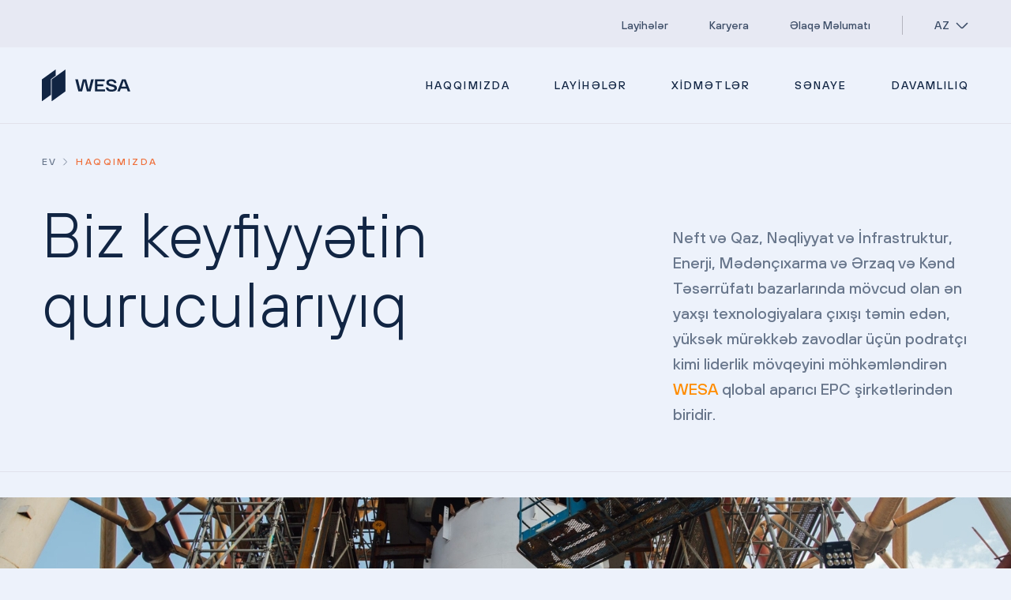

--- FILE ---
content_type: text/html; charset=UTF-8
request_url: https://wesa.az/about?lang=az
body_size: 7874
content:

<!DOCTYPE html>
<html lang="az">
    <head>
        <meta charset="UTF-8">
        <meta http-equiv="X-UA-Compatible" content="IE=edge">
        <meta name="viewport" content="width=device-width">
        <meta name="csrf-param" content="_csrf-frontend">
<meta name="csrf-token" content="cQf9VYUZ7hrH5PJNYTJkT-IQs6B6-mZNHBWlOuho7wY7Rs42y1epVPOAtiQQWzY3j1T3xR6WVjpee81ysi-LQg==">
        <title></title>
        <link href="/front/assets/styles/vendor.css?v=1" rel="stylesheet">
<link href="/front/assets/styles/main.css?v=1" rel="stylesheet">
<link href="/css/site.css?v=911111111" rel="stylesheet">
<script src="/front/assets/scripts/vendor.js?v=1"></script>
<script src="/front/assets/scripts/main.js?v=1111111111"></script>        <meta property="og:type" content="website">
        <meta property="og:url" content="">
        <meta name="description" content="WESA - Industrial Construction">
        <meta name="viewport" content="width=device-width,initial-scale=1,maximum-scale=1,user-scalable=no,shrink-to-fit=no">
        <meta name="format-detection" content="telephone=no">
        <title>WESA - Industrial Construction</title>
        <link rel="apple-touch-icon" sizes="180x180" href="/front/assets/images/favicon/apple-touch-icon.png">
        <link rel="icon" type="image/png" sizes="32x32" href="/front/assets/images/favicon/favicon-32x32.png">
        <link rel="icon" type="image/png" sizes="16x16" href="/front/assets/images/favicon/favicon-16x16.png">
        <link rel="manifest" href="/front/assets/images/favicon/site.webmanifest">
        <link rel="mask-icon" href="/front/assets/images/favicon/safari-pinned-tab.svg" color="#ffd259">
        <meta name="msapplication-TileColor" content="#ffffff">
        <meta name="theme-color" content="#ffffff">
        <!-- Google Tag Manager -->
<script>(function(w,d,s,l,i){w[l]=w[l]||[];w[l].push({'gtm.start':
new Date().getTime(),event:'gtm.js'});var f=d.getElementsByTagName(s)[0],
j=d.createElement(s),dl=l!='dataLayer'?'&l='+l:'';j.async=true;j.src=
'https://www.googletagmanager.com/gtm.js?id='+i+dl;f.parentNode.insertBefore(j,f);
})(window,document,'script','dataLayer','GTM-MV74SJF');</script>
<!-- End Google Tag Manager -->
    </head>
    <body>
        <!-- Google Tag Manager (noscript) -->
<noscript><iframe src="https://www.googletagmanager.com/ns.html?id=GTM-MV74SJF"
height="0" width="0" style="display:none;visibility:hidden"></iframe></noscript>
<!-- End Google Tag Manager (noscript) -->

        <!-- Begin :: Preloader -->
        <div class="preloader">
            <div class="preloader-container">
                <span class="preloader-dot"></span>
                <span class="preloader-dot"></span>
                <span class="preloader-dot"></span>
                <span class="preloader-dot"></span>
            </div>
        </div>
        <!-- End   :: Preloader -->

        <!-- Begin :: Header -->
<header class="header">
    <div class="header-top">
        <div class="wrapper">
            <div class="header-top__holder">
                <div class="header-top__navigation">
                                            <a href="/site/project" class="header-top__navigation__link">Layihələr</a>
                                            <a href="/site/vacancy" class="header-top__navigation__link">Karyera</a>
                                            <a href="/site/contact" class="header-top__navigation__link">Əlaqə Məlumatı</a>
                                    </div>
                <div class="header-top__action">
                    <!-- <span class="header-top__search icon-search"></span> -->
                    <div class="language">
                        <div class="language-selected">
                            <span class="language-active">AZ</span>
                            <span class="language-icon icon-chevron-down"></span>
                        </div>
                        <div class="language-dropdown">
                            <div class="language-dropdown__holder">
                                <a href="/about?lang=en" class="language-dropdown__item">EN</a>                            </div>
                        </div>
                    </div>
                </div>
            </div>
        </div>
    </div>
    <div class="header-main">
        <div class="wrapper">
            <div class="header-main__holder">
                <a href="/" class="header-main__logo">
                    <img src="/front/assets/images/logo/logo.svg" class="img-fluid" alt="logo">
                </a>
                <div class="header-main__navigation">
                    <!--<div class="header-main__navigation__search">-->
                    <!--    <div class="input-wrapper has-icon">-->
                    <!--        <input type="text" class="form-field" placeholder="Search ...">-->
                    <!--        <span class="input-icon icon-search"></span>-->
                    <!--    </div>-->
                    <!--</div>-->
                    <ul class="header-main__navigation__list">
                        <!-- <li class="header-main__navigation__list__item">
                            <div class="header-main__navigation__list__link">
                                <a href="#" class="header-main__navigation__list__link__label">ABOUT US</a>
                                <span class="header-main__navigation__list__link__icon icon-chevron-down"></span>
                            </div>
                            <div class="header-main__submenu">
                                <div class="wrapper">
                                    <div class="header-main__submenu__holder">
                                        <div class="header-main__submenu__content">
                                            <span class="header-main__submenu__content__title">ABOUT US</span>
                                            <p class="header-main__submenu__content__description">WESA, which
                                                provides access to the best available technologies in Oil&Gas,
                                                Transportation & Infrastructure, Power, Mining and Food &
                                                Agriculture markets, consolidating its leadership position as a
                                                contractor for highly complex plants, is one of the global leading
                                                EPC companies.</p>
                                        </div>
                                        <ul class="header-main__submenu__navigation">
                                            <li class="header-main__submenu__navigation__item">
                                                <a href="#" class="header-main__submenu__navigation__link">Business</a>
                                            </li>
                                            <li class="header-main__submenu__navigation__item">
                                                <a href="#" class="header-main__submenu__navigation__link">People</a>
                                            </li>
                                            <li class="header-main__submenu__navigation__item">
                                                <a href="#" class="header-main__submenu__navigation__link">Mission</a>
                                            </li>
                                            <li class="header-main__submenu__navigation__item">
                                                <a href="#" class="header-main__submenu__navigation__link">Vision</a>
                                            </li>
                                            <li class="header-main__submenu__navigation__item">
                                                <a href="#" class="header-main__submenu__navigation__link">Strategy</a>
                                            </li>
                                        </ul>
                                    </div>
                                </div>
                            </div>
                        </li> -->

                                                    <li class="header-main__navigation__list__item">
                                <div class="header-main__navigation__list__link">
                                    <a href="/site/about" class="header-main__navigation__list__link__label">HAQQIMIZDA</a>
                                </div>
                            </li>
                                                    <li class="header-main__navigation__list__item">
                                <div class="header-main__navigation__list__link">
                                    <a href="/site/project" class="header-main__navigation__list__link__label">Layihələr</a>
                                </div>
                            </li>
                                                    <li class="header-main__navigation__list__item">
                                <div class="header-main__navigation__list__link">
                                    <a href="/site/service" class="header-main__navigation__list__link__label">XİDMƏTLƏR</a>
                                </div>
                            </li>
                                                    <li class="header-main__navigation__list__item">
                                <div class="header-main__navigation__list__link">
                                    <a href="/site/industry" class="header-main__navigation__list__link__label">SƏNAYE</a>
                                </div>
                            </li>
                                                    <li class="header-main__navigation__list__item">
                                <div class="header-main__navigation__list__link">
                                    <a href="/site/sustainability" class="header-main__navigation__list__link__label">DAVAMLILIQ</a>
                                </div>
                            </li>
                                            </ul>
                    <div class="header-main__navigation__mobile">

                                                    <a href="/site/project" class="header-main__navigation__mobile__link">Layihələr</a>
                                                    <a href="/site/vacancy" class="header-main__navigation__mobile__link">Karyera</a>
                                                    <a href="/site/contact" class="header-main__navigation__mobile__link">Əlaqə Məlumatı</a>
                                            </div>
                </div>
                <div class="header-main__mobile-action">
                    <div class="language">
                        <div class="language-selected">
                            <span class="language-active">AZ</span>
                            <span class="language-icon icon-chevron-down"></span>
                        </div>
                        <div class="language-dropdown">
                            <div class="language-dropdown__holder">
                                <a href="/about?lang=en" class="language-dropdown__item">EN</a>                            </div>
                        </div>
                    </div>
                    <div class="menu-toggle">
                        <span class="trigger"></span>
                    </div>
                </div>
            </div>
        </div>
    </div>
</header>
<!-- End   :: Header --><!-- Begin :: Main Container -->
<main class="main-container">
    <div class="wrapper">
        <a href="/" class="mobile-page-action">GERİ</a>
<ul class="breadcrumb">
    <li class="breadcrumb__item">
        <a href="#" class="breadcrumb__link">EV</a>
    </li>
    <li class="breadcrumb__item">
        <a href="#" class="breadcrumb__link active">HAQQIMIZDA</a>
    </li>
</ul>                    <div class="page-heading">
                <div class="row flex-between gutter-24">
                    <div class="col-lg-6">
                        <h1 class="page-heading__title">Biz keyfiyyətin qurucularıyıq</h1>
                    </div>
                    <div class="col-lg-4 flex flex-bottom">
                        <div class="page-heading__description"><p>Neft və Qaz, Nəqliyyat və İnfrastruktur, Enerji, Mədən&ccedil;ıxarma və Ərzaq və Kənd Təsərr&uuml;fatı bazarlarında m&ouml;vcud olan ən yaxşı texnologiyalara &ccedil;ıxışı təmin edən, y&uuml;ksək m&uuml;rəkkəb zavodlar &uuml;&ccedil;&uuml;n podrat&ccedil;ı kimi liderlik m&ouml;vqeyini m&ouml;hkəmləndirən <span style="color:#FF8C00">WESA</span> qlobal aparıcı EPC şirkətlərindən biridir.</p>
</div>
                    </div>
                </div>
            </div>
            </div>
            <!-- Begin :: Section Banner -->
        <section class="section-banner banner-standart">
            <div class="section-banner__img" style="background-image: url(/frontend/web/uploads//images/about-us/wesa.jpg);"></div>
        </section>
        <!-- End   :: Section Banner -->
    
            <div class="wrapper">
            <div class="fixed-layout fixed-layout-sm">
                <div class="row flex-between gutter-24">
                    <div class="col-lg-5">
                        <div class="fixed-layout__heading">
                            <h1 class="fixed-layout__heading__title">Haqqımızda</h1>
                        </div>
                    </div>
                    <div class="col-lg-6">
                        <div class="fixed-layout__content no-margin-p">
                            <p>Şirkətimiz tikinti və m&uuml;həndislik, eləcə də idarəetmə prosesinə daim nəzarət edir. Başladığımız layihələri hər zaman ən gəlirli və keyfiyyətli şəkildə tamamlayaraq dəyərli m&uuml;ştərilərimizin istifadəsinə veririk.</p>

<p><br />
Daim inkişaf edən və uyğunlaşan şirkətimiz neft və qaz sənayesindəki qlobal m&uuml;ştərilərinə və tərəfdaşlarına m&uuml;həndislik, satınalma, tikinti, istismara vermə və işə salma xidmətlərini, eləcə də ayrı-ayrı tapşırıqları yerinə yetirməklə, yuxarı, orta, aşağı və enerji seqmentlərində xidmət g&ouml;stərir.</p>

<div>&nbsp;</div>
                        </div>
                    </div>
                </div>
            </div>
        </div>
    
    <!-- Begin :: Section Mission -->
    <section class="section-mission">
        <div class="wrapper">
            <div class="result-holder">
                <h4 class="section-title">Nəyə dəyər veririk <br> <span class='font-weight-medium'>the most</span></h4>
                <div class="result-info">
                    <div class="row flex-between gutter-48">
                                                    <div class="col-6">
                                <h4 class="result-info__title">Missiya</h4>
                                <p class="result-info__description no-margin-p"><p>Ən qabaqcıl texnologiyalara riayət etmək və yerli m&uuml;ştəri məhsullarında tətbiq etmək.</p>
</p>
                            </div>
                        
                                                    <div class="col-6">
                                <h4 class="result-info__title">Perspektiv</h4>
                                <p class="result-info__description no-margin-p"><p>Maraqlı tərəflərə əhəmiyyətli dəyər əlavə etmək və yenilik&ccedil;i tikinti həlləri təqdim etməklə m&uuml;asir etibarlı və beynəlxalq şirkət olmaq.</p>
</p>
                            </div>
                                            </div>
                </div>
                                    <h4 class="section-title">Bizim nömrələrimiz</h4>
                    <div class="row gutter-24">
                        <div class="col-lg-7">
                            <div class="result-list">
                                                                    <div class="result-item">
                                        <div class="result-item__heading">
                                            <h4 class="result-item__title">— Müştərilər</h4>
                                            <span class="result-item__count"><span class="counter">15+</span></span>
                                        </div>
                                        <div class="result-item__content no-margin-p">Tərəfdaşlarımızla uzunmüddətli əməkdaşlığın yaradılmasına və xüsusi xidmət təklifinə bağlı olaraq, biz kəmiyyətdən daha çox keyfiyyətə üstünlük veririk.</div>
                                    </div>
                                                                    <div class="result-item">
                                        <div class="result-item__heading">
                                            <h4 class="result-item__title">— Xidmətlər</h4>
                                            <span class="result-item__count"><span class="counter">9</span></span>
                                        </div>
                                        <div class="result-item__content no-margin-p">Agentlik 5 istiqamət üzrə təşkil olunub: planlaşdırma, məsləhət, yaradıcılıq, istehsal, sosial media.</div>
                                    </div>
                                                                    <div class="result-item">
                                        <div class="result-item__heading">
                                            <h4 class="result-item__title">— İstedadlar</h4>
                                            <span class="result-item__count"><span class="counter">20+</span></span>
                                        </div>
                                        <div class="result-item__content no-margin-p">Wesa, birlikdə işləmək həzzinin işin özü qədər əhəmiyyət kəsb etdiyi həvəskarlar komandasıdır.</div>
                                    </div>
                                                            </div>
                        </div>
                        <div class="col-lg-5">
                            <div class="result-banner">
                                <div class="result-banner__img">
                                    <img src="/front/assets/images/banner/mission-banner.png" class="img-fluid"
                                        >
                                </div>
                            </div>
                        </div>
                    </div>
                            </div>
        </div>
    </section>
    <!-- End   :: Section Mission -->

    <!-- Begin :: Section Team -->
    <section class="section-team">
        <div class="wrapper">
                            <div class="fixed-layout fixed-layout-sm">
                    <div class="row flex-between gutter-24">
                        <div class="col-lg-5">
                            <div class="fixed-layout__heading">
                                <h1 class="fixed-layout__heading__title">Komandamız</h1>
                            </div>
                        </div>
                        <div class="col-lg-6">
                            <div class="fixed-layout__content">
                                <p>Biz hər bir fərdin səriştə və nailiyyət sahəsini b&ouml;l&uuml;şməklə komandaya inam yaradırıq.</p>

<p><br />
Bizim son dərəcə peşəkar və əlamətdar layihələrimizin arxasında onların keyfiyyəti və sərfəli qiyməti, zəngin təcr&uuml;bəyə malik m&uuml;təxəssislərimiz tərəfindən qabaqcıl texnologiyalardan peşəkar şəkildə istifadə edilməsi dayanır.</p>

<p><br />
Komandamız bizə etibar edən hər bir tərəfdaşa fərdi yanaşır və &ouml;zəl həllər ilə sərfəli nəticələr əldə etməyə &ccedil;alışır.</p>
                            </div>
                        </div>
                    </div>
                </div>
                                        <div class="team-holder">
                    <div class="row gutter-48">
                                                    <div class="col-lg-4 col-md-6 col-sm-6 col-6">
                                <div class="team-member">
                                    <div class="team-member__img">
                                        <img src="/frontend/web/uploads//images/team/Webp/Habib.webp" class="img-fluid" alt="Həbib Atakişiyev">
                                    </div>
                                    <h6 class="team-member__fullname">Həbib Atakişiyev</h6>
                                    <p class="team-member__position">Direktor</p>
                                </div>
                            </div>
                                                    <div class="col-lg-4 col-md-6 col-sm-6 col-6">
                                <div class="team-member">
                                    <div class="team-member__img">
                                        <img src="/frontend/web/uploads//images/team/Webp/Muradali-2.webp" class="img-fluid" alt="Muradəli Xıdırov">
                                    </div>
                                    <h6 class="team-member__fullname">Muradəli Xıdırov</h6>
                                    <p class="team-member__position">Əməliyyatlar üzrə Baş Direktor </p>
                                </div>
                            </div>
                                                    <div class="col-lg-4 col-md-6 col-sm-6 col-6">
                                <div class="team-member">
                                    <div class="team-member__img">
                                        <img src="/frontend/web/uploads//images/team/Webp/Kenan.webp" class="img-fluid" alt="Kanan Atakishiyev">
                                    </div>
                                    <h6 class="team-member__fullname">Kanan Atakishiyev</h6>
                                    <p class="team-member__position">Kommersiya Direktoru</p>
                                </div>
                            </div>
                                                    <div class="col-lg-4 col-md-6 col-sm-6 col-6">
                                <div class="team-member">
                                    <div class="team-member__img">
                                        <img src="/frontend/web/uploads//images/team/Webp/Khagani-Osmanov.webp" class="img-fluid" alt="Xəqani Osmanov">
                                    </div>
                                    <h6 class="team-member__fullname">Xəqani Osmanov</h6>
                                    <p class="team-member__position">Baş Strategiya Direktoru</p>
                                </div>
                            </div>
                                                    <div class="col-lg-4 col-md-6 col-sm-6 col-6">
                                <div class="team-member">
                                    <div class="team-member__img">
                                        <img src="/frontend/web/uploads//images/team/Webp/Faraj.webp" class="img-fluid" alt="Fərəc Xalikov">
                                    </div>
                                    <h6 class="team-member__fullname">Fərəc Xalikov</h6>
                                    <p class="team-member__position">Texnologiya Direktoru</p>
                                </div>
                            </div>
                                                    <div class="col-lg-4 col-md-6 col-sm-6 col-6">
                                <div class="team-member">
                                    <div class="team-member__img">
                                        <img src="/frontend/web/uploads//images/team/Webp/Gulgun.webp" class="img-fluid" alt="Gülgün Quliyeva">
                                    </div>
                                    <h6 class="team-member__fullname">Gülgün Quliyeva</h6>
                                    <p class="team-member__position">IMS Manager</p>
                                </div>
                            </div>
                                                    <div class="col-lg-4 col-md-6 col-sm-6 col-6">
                                <div class="team-member">
                                    <div class="team-member__img">
                                        <img src="/frontend/web/uploads//images/team/Webp/Murad.webp" class="img-fluid" alt="Murad Rzayev">
                                    </div>
                                    <h6 class="team-member__fullname">Murad Rzayev</h6>
                                    <p class="team-member__position">Mexanika Mühəndisi</p>
                                </div>
                            </div>
                                                    <div class="col-lg-4 col-md-6 col-sm-6 col-6">
                                <div class="team-member">
                                    <div class="team-member__img">
                                        <img src="/frontend/web/uploads//images/team/Webp/Ismayil.webp" class="img-fluid" alt="İsmayıl Cəfərov">
                                    </div>
                                    <h6 class="team-member__fullname">İsmayıl Cəfərov</h6>
                                    <p class="team-member__position"> Maliyyə meneceri</p>
                                </div>
                            </div>
                                                    <div class="col-lg-4 col-md-6 col-sm-6 col-6">
                                <div class="team-member">
                                    <div class="team-member__img">
                                        <img src="/frontend/web/uploads//images/team/Webp/Tural.webp" class="img-fluid" alt="Tural Rasimoghlu">
                                    </div>
                                    <h6 class="team-member__fullname">Tural Rasimoghlu</h6>
                                    <p class="team-member__position">Marketing Consultant</p>
                                </div>
                            </div>
                                                    <div class="col-lg-4 col-md-6 col-sm-6 col-6">
                                <div class="team-member">
                                    <div class="team-member__img">
                                        <img src="/frontend/web/uploads//images/team/Webp/Vasif.webp" class="img-fluid" alt="Vasif Atakişiyev">
                                    </div>
                                    <h6 class="team-member__fullname">Vasif Atakişiyev</h6>
                                    <p class="team-member__position">İT Mütəxəssisi</p>
                                </div>
                            </div>
                                                    <div class="col-lg-4 col-md-6 col-sm-6 col-6">
                                <div class="team-member">
                                    <div class="team-member__img">
                                        <img src="/frontend/web/uploads//images/team/Webp/5.webp" class="img-fluid" alt="Vəzzuha Vəliyeva">
                                    </div>
                                    <h6 class="team-member__fullname">Vəzzuha Vəliyeva</h6>
                                    <p class="team-member__position">Planning Engineer</p>
                                </div>
                            </div>
                                                    <div class="col-lg-4 col-md-6 col-sm-6 col-6">
                                <div class="team-member">
                                    <div class="team-member__img">
                                        <img src="/frontend/web/uploads//images/team/Webp/3.webp" class="img-fluid" alt="Elvira Budak">
                                    </div>
                                    <h6 class="team-member__fullname">Elvira Budak</h6>
                                    <p class="team-member__position">Operations Specialist</p>
                                </div>
                            </div>
                                                    <div class="col-lg-4 col-md-6 col-sm-6 col-6">
                                <div class="team-member">
                                    <div class="team-member__img">
                                        <img src="/frontend/web/uploads//images/team/Webp/1.webp" class="img-fluid" alt="Adəm Allahverdiyev">
                                    </div>
                                    <h6 class="team-member__fullname">Adəm Allahverdiyev</h6>
                                    <p class="team-member__position">Lead Accountant</p>
                                </div>
                            </div>
                                                    <div class="col-lg-4 col-md-6 col-sm-6 col-6">
                                <div class="team-member">
                                    <div class="team-member__img">
                                        <img src="/frontend/web/uploads//images/team/Webp/1v1.webp" class="img-fluid" alt="Türkan Bədəlova">
                                    </div>
                                    <h6 class="team-member__fullname">Türkan Bədəlova</h6>
                                    <p class="team-member__position">Procurement Specialist</p>
                                </div>
                            </div>
                                                    <div class="col-lg-4 col-md-6 col-sm-6 col-6">
                                <div class="team-member">
                                    <div class="team-member__img">
                                        <img src="/frontend/web/uploads//images/team/Webp/2.webp" class="img-fluid" alt="Rəhimə Seyidova">
                                    </div>
                                    <h6 class="team-member__fullname">Rəhimə Seyidova</h6>
                                    <p class="team-member__position">HR Specialist</p>
                                </div>
                            </div>
                                            </div>
                    <div class="team-vacancy">
                        <div class="team-vacancy__heading">
                            <span class="team-vacancy__heading__icon icon-logo"></span>
                            <h6 class="team-vacancy__heading__title">Jobs</h6>
                        </div>
                        <a href="/vacancy" class="team-vacancy__link">Açıq mövqelərimizə baxın</a>
                    </div>
                </div>
                    </div>
    </section>
    <!-- End   :: Section Team -->
</main>
<!-- End   :: Main Container --><!-- Begin :: Footer -->
<footer class="footer">
    <div class="footer-main">
        <div class="wrapper">
            <div class="footer-main__holder">
                <div class="footer-main__info">
                    <h4 class="footer-main__slogan">WESA-da nə yenilik var                    </h4>
                    <div class="footer-main__subscribe">
                        <h6 class="footer-main__subscribe__title">Ən son xəbərləri və blog yazılarını bizdən əldə edin</h6>
                        <div class="subscribe-form">
                            <form id="w0" action="/subscribe" method="POST">
<input type="hidden" name="_csrf-frontend" value="cQf9VYUZ7hrH5PJNYTJkT-IQs6B6-mZNHBWlOuho7wY7Rs42y1epVPOAtiQQWzY3j1T3xR6WVjpee81ysi-LQg==">
                            <div class="footer-main__subscribe__form field-subscribe-email required">
<input type="text" id="subscribe-email" class="footer-main__subscribe__field form-field flex-grow" name="Subscribe[email]" placeholder="E-POÇTUNUZ" aria-required="true"><button class="footer-main__subscribe__btn icon-arrow-right"></button>
</div>                        </form>                        </div>
                    </div>
                </div>

                <div class="footer-main__navigation">
                    <ul class="footer-main__navigation__list">
                                                    <li class="footer-main__navigation__list__item">
                                <a href="/site/about" class="footer-main__navigation__list__link">HAQQIMIZDA</a>
                            </li>
                                                    <li class="footer-main__navigation__list__item">
                                <a href="/site/project" class="footer-main__navigation__list__link">Layihələr</a>
                            </li>
                                                    <li class="footer-main__navigation__list__item">
                                <a href="/site/service" class="footer-main__navigation__list__link">XİDMƏTLƏR</a>
                            </li>
                                                    <li class="footer-main__navigation__list__item">
                                <a href="/site/industry" class="footer-main__navigation__list__link">SƏNAYE</a>
                            </li>
                                                    <li class="footer-main__navigation__list__item">
                                <a href="/site/sustainability" class="footer-main__navigation__list__link">DAVAMLILIQ</a>
                            </li>
                                            </ul>
                    <div class="footer-main__action">
                        <div class="row">
                            <div class="col-lg-6 col-12">
                                <ul class="footer-main__submenu">
                                                                            <li class="footer-main__submenu__item">
                                            <a href="/site/project" class="footer-main__submenu__link">Layihələr</a>
                                        </li>
                                                                            <li class="footer-main__submenu__item">
                                            <a href="/site/vacancy" class="footer-main__submenu__link">Karyera</a>
                                        </li>
                                                                            <li class="footer-main__submenu__item">
                                            <a href="/site/contact" class="footer-main__submenu__link">Əlaqə Məlumatı</a>
                                        </li>
                                                                    </ul>
                            </div>
                            <div class="col-lg-6 col-12">
                                <div class="language">
                                    <div class="language-selected">
                                        <span class="language-active">AZ</span>
                                        <span class="language-icon icon-chevron-down"></span>
                                    </div>
                                    <div class="language-dropdown">
                                        <div class="language-dropdown__holder">
                                            <a href="/about?lang=en" class="language-dropdown__item">EN</a>                                        </div>
                                    </div>
                                </div>
                            </div>
                            <div class="col-6">
                                <div class="footer-main__info-list">
                                    <span class="footer-main__info-list__title">Bizi izləyin</span>
                                    <a href="http://instagram.com/wesa.llc/" target="_blank" class="footer-main__info-list__link">instagram</a>
                                    <a href="https://www.facebook.com/wesa.llc" target="_blank" class="footer-main__info-list__link">facebook</a>
                                    <a href="https://www.linkedin.com/company/wiseengineeringsolutionsacademy/" target="_blank" class="footer-main__info-list__link">linkedin</a>
                                </div>
                            </div>
                            <div class="col-6">
                                <div class="footer-main__info-list">
                                    <span class="footer-main__info-list__title">Bizi tapın</span>
                                    <a href="#" target="_blank" class="footer-main__info-list__link">Latif Sultanov 132, Baku, Azerbaijan</a>
                                </div>
                            </div>
                        </div>
                    </div>
                </div>
            </div>
        </div>
    </div>
    <div class="footer-bottom">
        <div class="wrapper">
            <div class="footer-bottom__holder">
                <div class="footer-bottom__navigation">
                                            <a href="/site/project" class="footer-bottom__navigation__item">Layihələr</a>
                                            <a href="/site/faq" class="footer-bottom__navigation__item">F.A.Q</a>
                                            <a href="/menu/gizlilik-siyaseti-ve-qaydalar-165" class="footer-bottom__navigation__item">Gizlilik Siyasəti və Qaydalar</a>
                                    </div>
                <span class="footer-bottom__copyright">&copy; 2026  Wesa. Bütün Hüquqlar Qorunur.</span>
            </div>
        </div>
    </div>
</footer>
<!-- End   :: Footer --><script src="/js/main.js"></script>
<script src="/assets/f13f73d0/yii.js"></script>
<script src="/assets/f13f73d0/yii.validation.js"></script>
<script src="/assets/f13f73d0/yii.activeForm.js"></script>
<script>jQuery(function ($) {
jQuery('#w0').yiiActiveForm([{"id":"subscribe-email","name":"email","container":".field-subscribe-email","input":"#subscribe-email","validate":function (attribute, value, messages, deferred, $form) {yii.validation.required(value, messages, {"message":"Email boş qoyula bilməz."});yii.validation.string(value, messages, {"message":"Email simvol tipli olmalıdır.","max":300,"tooLong":"Email ən çox 300 simvol olmalıdır.","skipOnEmpty":1});yii.validation.email(value, messages, {"pattern":/^[a-zA-Z0-9!#$%&'*+\/=?^_`{|}~-]+(?:\.[a-zA-Z0-9!#$%&'*+\/=?^_`{|}~-]+)*@(?:[a-zA-Z0-9](?:[a-zA-Z0-9-]*[a-zA-Z0-9])?\.)+[a-zA-Z0-9](?:[a-zA-Z0-9-]*[a-zA-Z0-9])?$/,"fullPattern":/^[^@]*<[a-zA-Z0-9!#$%&'*+\/=?^_`{|}~-]+(?:\.[a-zA-Z0-9!#$%&'*+\/=?^_`{|}~-]+)*@(?:[a-zA-Z0-9](?:[a-zA-Z0-9-]*[a-zA-Z0-9])?\.)+[a-zA-Z0-9](?:[a-zA-Z0-9-]*[a-zA-Z0-9])?>$/,"allowName":false,"message":"Email düzgün e-mail deyil.","enableIDN":false,"skipOnEmpty":1});}}], []);
});</script>    </body>
</html>


--- FILE ---
content_type: text/css
request_url: https://wesa.az/front/assets/styles/main.css?v=1
body_size: 15038
content:
.m-t-0{margin-top:0!important}.p-t-0{padding-top:0!important}.m-b-0{margin-bottom:0!important}.p-b-0{padding-bottom:0!important}.m-l-0{margin-left:0!important}.p-l-0{padding-left:0!important}.m-r-0{margin-right:0!important}.p-r-0{padding-right:0!important}.m-t-4{margin-top:4px!important}.p-t-4{padding-top:4px!important}.m-b-4{margin-bottom:4px!important}.p-b-4{padding-bottom:4px!important}.m-l-4{margin-left:4px!important}.p-l-4{padding-left:4px!important}.m-r-4{margin-right:4px!important}.p-r-4{padding-right:4px!important}.m-t-6{margin-top:6px!important}.p-t-6{padding-top:6px!important}.m-b-6{margin-bottom:6px!important}.p-b-6{padding-bottom:6px!important}.m-l-6{margin-left:6px!important}.p-l-6{padding-left:6px!important}.m-r-6{margin-right:6px!important}.p-r-6{padding-right:6px!important}.m-t-8{margin-top:8px!important}.p-t-8{padding-top:8px!important}.m-b-8{margin-bottom:8px!important}.p-b-8{padding-bottom:8px!important}.m-l-8{margin-left:8px!important}.p-l-8{padding-left:8px!important}.m-r-8{margin-right:8px!important}.p-r-8{padding-right:8px!important}.m-t-12{margin-top:12px!important}.p-t-12{padding-top:12px!important}.m-b-12{margin-bottom:12px!important}.p-b-12{padding-bottom:12px!important}.m-l-12{margin-left:12px!important}.p-l-12{padding-left:12px!important}.m-r-12{margin-right:12px!important}.p-r-12{padding-right:12px!important}.m-t-16{margin-top:16px!important}.p-t-16{padding-top:16px!important}.m-b-16{margin-bottom:16px!important}.p-b-16{padding-bottom:16px!important}.m-l-16{margin-left:16px!important}.p-l-16{padding-left:16px!important}.m-r-16{margin-right:16px!important}.p-r-16{padding-right:16px!important}.m-t-20{margin-top:20px!important}.p-t-20{padding-top:20px!important}.m-b-20{margin-bottom:20px!important}.p-b-20{padding-bottom:20px!important}.m-l-20{margin-left:20px!important}.p-l-20{padding-left:20px!important}.m-r-20{margin-right:20px!important}.p-r-20{padding-right:20px!important}.m-t-24{margin-top:24px!important}.p-t-24{padding-top:24px!important}.m-b-24{margin-bottom:24px!important}.p-b-24{padding-bottom:24px!important}.m-l-24{margin-left:24px!important}.p-l-24{padding-left:24px!important}.m-r-24{margin-right:24px!important}.p-r-24{padding-right:24px!important}.m-t-32{margin-top:32px!important}.p-t-32{padding-top:32px!important}.m-b-32{margin-bottom:32px!important}.p-b-32{padding-bottom:32px!important}.m-l-32{margin-left:32px!important}.p-l-32{padding-left:32px!important}.m-r-32{margin-right:32px!important}.p-r-32{padding-right:32px!important}.m-t-40{margin-top:40px!important}.p-t-40{padding-top:40px!important}.m-b-40{margin-bottom:40px!important}.p-b-40{padding-bottom:40px!important}.m-l-40{margin-left:40px!important}.p-l-40{padding-left:40px!important}.m-r-40{margin-right:40px!important}.p-r-40{padding-right:40px!important}.m-t-48{margin-top:48px!important}.p-t-48{padding-top:48px!important}.m-b-48{margin-bottom:48px!important}.p-b-48{padding-bottom:48px!important}.m-l-48{margin-left:48px!important}.p-l-48{padding-left:48px!important}.m-r-48{margin-right:48px!important}.p-r-48{padding-right:48px!important}.m-t-56{margin-top:56px!important}.p-t-56{padding-top:56px!important}.m-b-56{margin-bottom:56px!important}.p-b-56{padding-bottom:56px!important}.m-l-56{margin-left:56px!important}.p-l-56{padding-left:56px!important}.m-r-56{margin-right:56px!important}.p-r-56{padding-right:56px!important}.m-t-64{margin-top:64px!important}.p-t-64{padding-top:64px!important}.m-b-64{margin-bottom:64px!important}.p-b-64{padding-bottom:64px!important}.m-l-64{margin-left:64px!important}.p-l-64{padding-left:64px!important}.m-r-64{margin-right:64px!important}.p-r-64{padding-right:64px!important}.m-t-72{margin-top:72px!important}.p-t-72{padding-top:72px!important}.m-b-72{margin-bottom:72px!important}.p-b-72{padding-bottom:72px!important}.m-l-72{margin-left:72px!important}.p-l-72{padding-left:72px!important}.m-r-72{margin-right:72px!important}.p-r-72{padding-right:72px!important}.m-t-80{margin-top:80px!important}.p-t-80{padding-top:80px!important}.m-b-80{margin-bottom:80px!important}.p-b-80{padding-bottom:80px!important}.m-l-80{margin-left:80px!important}.p-l-80{padding-left:80px!important}.m-r-80{margin-right:80px!important}.p-r-80{padding-right:80px!important}.fs-8{font-size:8px!important}.fs-10{font-size:10px!important}.fs-12{font-size:12px!important}.fs-14{font-size:14px!important}.fs-16{font-size:16px!important}.fs-18{font-size:18px!important}.fs-20{font-size:20px!important}.fs-22{font-size:22px!important}.fs-24{font-size:24px!important}.fs-26{font-size:26px!important}.fs-28{font-size:28px!important}.fs-30{font-size:30px!important}.fs-32{font-size:32px!important}.fs-34{font-size:34px!important}.fs-36{font-size:36px!important}.fs-38{font-size:38px!important}.fs-40{font-size:40px!important}.fs-42{font-size:42px!important}.fs-44{font-size:44px!important}.fs-46{font-size:46px!important}.fs-48{font-size:48px!important}.fs-50{font-size:50px!important}.fs-52{font-size:52px!important}.fs-54{font-size:54px!important}.fs-56{font-size:56px!important}.fs-58{font-size:58px!important}@font-face{font-family:TT Hoves;src:url(../fonts/TTHoves/TTHoves-Bold.woff2) format("woff2"),url(../fonts/TTHoves/TTHoves-Bold.woff) format("woff");font-weight:700;font-style:normal;font-display:swap}@font-face{font-family:TT Hoves;src:url(../fonts/TTHoves/TTHoves-Regular.woff2) format("woff2"),url(../fonts/TTHoves/TTHoves-Regular.woff) format("woff");font-weight:400;font-style:normal;font-display:swap}@font-face{font-family:TT Hoves;src:url(../fonts/TTHoves/TTHoves-ExtraLight.woff2) format("woff2"),url(../fonts/TTHoves/TTHoves-ExtraLight.woff) format("woff");font-weight:200;font-style:normal;font-display:swap}@font-face{font-family:TT Hoves;src:url(../fonts/TTHoves/TTHoves-Medium.woff2) format("woff2"),url(../fonts/TTHoves/TTHoves-Medium.woff) format("woff");font-weight:500;font-style:normal;font-display:swap}@font-face{font-family:TT Hoves;src:url(../fonts/TTHoves/TTHoves-Light.woff2) format("woff2"),url(../fonts/TTHoves/TTHoves-Light.woff) format("woff");font-weight:300;font-style:normal;font-display:swap}@font-face{font-family:TT Hoves;src:url(../fonts/TTHoves/TTHoves-Thin.woff2) format("woff2"),url(../fonts/TTHoves/TTHoves-Thin.woff) format("woff");font-weight:100;font-style:normal;font-display:swap}.icon-search:before{content:url(../images/icon/search.svg);width:20px;height:20px}.icon-chevron-down:before{content:url(../images/icon/chevron-down.svg);width:20px;height:20px}.icon-arrow-right:before{content:url(../images/icon/arrow-right.svg);width:20px;height:24px}.icon-arrow-left:before{content:url(../images/icon/arrow-left.svg);width:20px;height:24px}.icon-arrow-right-orange:before{content:url(../images/icon/arrow-right-orange.svg);width:20px;height:24px}.icon-logo:before{content:url(../images/icon/logo.svg);width:0;height:0}.icon-play-circle:before{content:url(../images/icon/play-circle.svg);width:0;height:0}.icon-global:before{content:url(../images/icon/global.svg);width:0;height:0}.icon-call:before{content:url(../images/icon/call.svg);width:0;height:0}.icon-email:before{content:url(../images/icon/email.svg);width:0;height:0}.text-left{text-align:left!important}.text-center{text-align:center!important}.text-right{text-align:right!important}.text-decoration-none{text-decoration:none!important}.text-decoration-underline{text-decoration:underline!important;text-underline-offset:3px}.letter-spacing-1{letter-spacing:-.1px}.letter-spacing-2{letter-spacing:-.2px}.letter-spacing-3{letter-spacing:-.3px}.letter-spacing-4{letter-spacing:-.4px}.letter-spacing-5{letter-spacing:-.5px}.letter-spacing-6{letter-spacing:-.6px}.letter-spacing-7{letter-spacing:-.7px}.letter-spacing-8{letter-spacing:-.8px}.vertical-middle{vertical-align:middle!important}.vertical-bottom{vertical-align:bottom!important}.vertical-top{vertical-align:top!important}.vertical-text-top{vertical-align:text-top!important}.vertical-text-bottom{vertical-align:text-bottom!important}.vertical-sub{vertical-align:sub!important}.position-relative{position:relative!important}.position-absolute{position:absolute!important}.position-fixed{position:fixed!important}.position-sticky{position:-webkit-sticky!important;position:sticky!important}.base-font{font-family:TT Hoves!important}.font-weight-thin{font-weight:100!important}.font-weight-light{font-weight:300!important}.font-weight-normal{font-weight:400!important}.font-weight-medium{font-weight:500!important}.font-weight-semibold{font-weight:600!important}.font-weight-bold{font-weight:700!important}.border-radius-4{border-radius:4px!important}.border-radius-6{border-radius:6px!important}.border-radius-8{border-radius:8px!important}.border-radius-12{border-radius:12px!important}.border-radius-16{border-radius:16px!important}.border-radius-20{border-radius:20px!important}.border-radius-full{border-radius:50%!important}.img-fluid{max-width:100%;height:auto}.object-fit-cover{-o-object-fit:cover!important;object-fit:cover!important}.object-fit-contain{-o-object-fit:contain!important;object-fit:contain!important}.full-height{min-height:100vh}.d-block{display:block!important}.d-inline-block{display:inline-block!important}.d-none{display:none!important}.link{text-decoration:none;word-break:break-word}.c-pointer{cursor:pointer!important}.c-default{cursor:default!important}.shadow-none{-webkit-box-shadow:none!important;box-shadow:none!important}.border-none{border:0!important}.border-top-0{border-top:0!important}.border-right-0{border-right:0!important}.border-bottom-0{border-bottom:0!important}.border-left-0{border:0!important}.border-top-left-0{border-top-left-radius:0!important}.border-top-right-0{border-top-right-radius:0!important}.border-bottom-left-0{border-bottom-left-radius:0!important}.border-bottom-right-0{border-bottom-right-radius:0!important}.border-transparent{border-color:transparent!important}.w-100{width:100%!important}.w-75{width:75%!important}.w-50{width:50%!important}.w-25{width:25%!important}.w-20{width:20%!important}.h-100{height:100%!important}.h-75{height:75%!important}.h-50{height:50%!important}.h-25{height:25%!important}.display-2{font-size:24px;line-height:32px;font-weight:300;color:#112543;margin-bottom:20px}@media (min-width:992px){.display-2{font-size:56px;line-height:64px;margin-bottom:48px}}.display-4{font-size:20px;line-height:32px;font-weight:400;color:#112543;margin-bottom:20px}@media (min-width:992px){.display-4{font-size:32px;line-height:40px;margin-bottom:32px}}.color-white{color:#fff!important}.color-primary{color:#ef6f3a!important}@media (min-width:992px){.web-hidden{display:none!important}}.mobile-center{text-align:center}@media (min-width:768px){.mobile-center{text-align:left}}.mobile-order-1{-webkit-box-ordinal-group:2;-ms-flex-order:1;order:1}@media (min-width:992px){.mobile-order-1{-webkit-box-ordinal-group:3;-ms-flex-order:2;order:2}}.mobile-order-2{-webkit-box-ordinal-group:3;-ms-flex-order:2;order:2}@media (min-width:992px){.mobile-order-2{-webkit-box-ordinal-group:2;-ms-flex-order:1;order:1}}.mobile-full{display:block;width:100%}@media (min-width:768px){.mobile-full{width:auto;display:inline-block}}.accordion{width:100%}.accordion-card{background-color:#fff;margin-bottom:12px}@media (min-width:768px){.accordion-card{margin-bottom:20px}}.accordion-card:last-child{margin-bottom:0}.accordion-card--heading{display:-webkit-box;display:-ms-flexbox;display:flex;-webkit-box-align:center;-ms-flex-align:center;align-items:center;position:relative;padding:16px 48px 16px 16px;cursor:pointer;-webkit-transition:all .2s ease-in-out;transition:all .2s ease-in-out}@media (min-width:768px){.accordion-card--heading{padding:24px 56px 24px 24px}}.accordion-card--heading-title{font-size:16px;line-height:24px;font-weight:500;color:#112543;margin:0}@media (min-width:768px){.accordion-card--heading-title{font-size:20px;line-height:32px}}.accordion-card--heading-icon{position:absolute;right:20px;width:20px;height:20px;border-radius:50%;-webkit-transition:all .2s ease-in-out;transition:all .2s ease-in-out}.accordion-card--heading-icon:before{content:url(../images/icon/chevron-down.svg)}.accordion-card--heading.active .accordion-card--heading-icon{-webkit-transform:rotate(180deg);transform:rotate(180deg)}.accordion-card--panel{display:none;font-size:14px;line-height:24px;color:rgba(17,37,67,.6);padding:0 16px 16px}@media (min-width:768px){.accordion-card--panel{font-size:16px;line-height:28px;padding:0 24px 24px}}.horizontal-accordion,.horizontal-accordion__cell{display:-webkit-box;display:-ms-flexbox;display:flex}.horizontal-accordion__cell{position:relative;-webkit-box-align:center;-ms-flex-align:center;align-items:center;background-color:#fff;border-right:1px solid rgba(17,37,67,.2);height:400px;-webkit-transition-property:width;transition-property:width;-webkit-transition-duration:.4s;transition-duration:.4s;overflow:hidden}.horizontal-accordion__cell:last-child{border:none}.horizontal-accordion__cell.collapsed{width:98px}.horizontal-accordion__cell.collapsed .horizontal-accordion__img{cursor:pointer}.horizontal-accordion__cell.collapsed .horizontal-accordion__img:hover:before{background-color:rgba(17,37,67,.7)}.horizontal-accordion__cell.collapsed .horizontal-accordion__img:hover .horizontal-accordion__number{background-color:hsla(0,0%,100%,.1);color:#fff}.horizontal-accordion__cell.collapsed .horizontal-accordion__img:hover .horizontal-accordion__title{color:#fff}.horizontal-accordion__cell.expanded{width:588px;pointer-events:none}.horizontal-accordion__cell.expanded .horizontal-accordion__img{width:294px}.horizontal-accordion__cell.expanded .horizontal-accordion__img:before{background-color:transparent}.horizontal-accordion__cell.expanded .horizontal-accordion__img .horizontal-accordion__number,.horizontal-accordion__cell.expanded .horizontal-accordion__img .horizontal-accordion__title{opacity:0;visibility:hidden}.horizontal-accordion__cell.expanded .horizontal-accordion__content{-webkit-animation:fadein .5s ease 0s 1 normal forwards;animation:fadein .5s ease 0s 1 normal forwards}.horizontal-accordion__img{position:relative;-webkit-box-flex:0;-ms-flex:none;flex:none;width:98px;height:400px;-webkit-transition-property:width;transition-property:width;-webkit-transition-duration:.4s;transition-duration:.4s}.horizontal-accordion__img:before{content:"";position:absolute;width:100%;height:100%;background-color:#fff;-webkit-transition:all .3s ease-in-out;transition:all .3s ease-in-out}.horizontal-accordion__number{top:25px;display:-webkit-box;display:-ms-flexbox;display:flex;-webkit-box-align:center;-ms-flex-align:center;align-items:center;-webkit-box-pack:center;-ms-flex-pack:center;justify-content:center;text-align:center;height:48px;border-radius:50%;background-color:rgba(17,37,67,.1);font-size:24px;line-height:48px}.horizontal-accordion__number,.horizontal-accordion__title{position:absolute;left:25px;width:48px;color:#112543;-webkit-user-select:none;-moz-user-select:none;-ms-user-select:none;user-select:none;-webkit-transition:all .2s ease-in-out;transition:all .2s ease-in-out}.horizontal-accordion__title{bottom:36px;font-size:16px;line-height:24px;-webkit-transform:rotate(-90deg);transform:rotate(-90deg)}.horizontal-accordion__content{display:-webkit-box;display:-ms-flexbox;display:flex;-webkit-box-orient:vertical;-webkit-box-direction:normal;-ms-flex-direction:column;flex-direction:column;width:294px;height:100%;padding:24px;white-space:normal;opacity:0}.horizontal-accordion__content--title{font-size:20px;line-height:32px;font-weight:500;color:#112543;margin-bottom:24px}.horizontal-accordion__content--description{font-size:16px;line-height:24px;color:rgba(17,37,67,.6);margin-top:auto;margin-bottom:0}.horizontal-accordion__container{position:relative;display:-webkit-box;display:-ms-flexbox;display:flex;-ms-flex-wrap:nowrap;flex-wrap:nowrap;white-space:nowrap;overflow-x:auto;padding-left:24px;padding-right:24px;margin-left:-24px;margin-right:-24px;-webkit-overflow-scrolling:touch;padding-bottom:24px;margin-top:0}@media (min-width:992px){.horizontal-accordion__container{margin-top:40px;padding-left:0;padding-right:0;margin-left:0;margin-right:0}}.horizontal-accordion__container::-webkit-scrollbar{width:100%;height:6px}.horizontal-accordion__container::-webkit-scrollbar-thumb{background:#ef6f3a}.horizontal-accordion__container::-webkit-scrollbar-track{background:#e1e1eb}.horizontal-accordion-info{display:-webkit-box;display:-ms-flexbox;display:flex;-webkit-box-orient:vertical;-webkit-box-direction:normal;-ms-flex-direction:column;flex-direction:column;width:98px}.horizontal-accordion-info__img{width:98px;height:400px}.horizontal-accordion-info__label{font-size:18px;line-height:24px;color:#000;text-align:center;margin-top:24px}@keyframes fadein{0%{opacity:0}66%{opacity:0}to{opacity:1}}@-webkit-keyframes fadein{0%{opacity:0}66%{opacity:0}to{opacity:1}}.input-wrapper{position:relative}.input-wrapper.has-icon .form-field{padding-right:48px}.form-label{display:block;font-size:12px;line-height:16px;font-weight:500;color:rgba(17,37,67,.6);text-transform:uppercase;margin-bottom:8px}.form-field{display:block;width:100%;background-color:transparent;border:1px solid rgba(17,37,67,.3);border-radius:0;font-size:16px;font-weight:400;color:#112543;padding:10px 16px;-webkit-transition:all .3s ease-in-out;transition:all .3s ease-in-out;-webkit-appearance:none;-moz-appearance:none;-ms-touch-action:manipulation;touch-action:manipulation}.form-field,.form-field:focus{-webkit-box-shadow:none;box-shadow:none}.form-field:focus{outline:0;border-color:#112543!important}.form-field:focus::-webkit-input-placeholder{opacity:0}.form-field:focus:-moz-placeholder,.form-field:focus::-moz-placeholder{opacity:0}.form-field:focus:-ms-input-placeholder{opacity:0}.form-field::-webkit-input-placeholder{color:rgba(17,37,67,.2);-webkit-transition:all .3s ease-in-out;transition:all .3s ease-in-out}.form-field:-moz-placeholder,.form-field::-moz-placeholder{color:rgba(17,37,67,.2);-moz-transition:.3s all ease-in-out;transition:all .3s ease-in-out}.form-field:-ms-input-placeholder{color:rgba(17,37,67,.2);-ms-transition:.3s all ease-in-out;transition:all .3s ease-in-out}.form-field.line-field{border-top:transparent;border-left:transparent;border-right:transparent;padding-left:0}.form-field.theme-white{background-color:hsla(0,0%,100%,.6);border-color:hsla(0,0%,100%,.6)}.input-icon{position:absolute;right:16px;top:10px;width:20px;height:20px;display:-webkit-box;display:-ms-flexbox;display:flex;-webkit-box-align:center;-ms-flex-align:center;align-items:center;-webkit-box-pack:center;-ms-flex-pack:center;justify-content:center;pointer-events:none}.no-resize{resize:none!important}input::-webkit-inner-spin-button,input::-webkit-outer-spin-button{-webkit-appearance:none;margin:0}input:-webkit-autofill,input:-webkit-autofill:active,input:-webkit-autofill:focus,input:-webkit-autofill:hover{-webkit-box-shadow:0 0 0 30px #edf2fb inset!important}input[type=number]{-moz-appearance:textfield}.slick-slide:focus{outline:0;-webkit-box-shadow:none;box-shadow:none}.slick-slide>div{display:-webkit-box;display:-ms-flexbox;display:flex;-webkit-transition:none;transition:none}.slick-slide>div:focus{outline:0;-webkit-box-shadow:none;box-shadow:none}.main-carousel{position:relative;border-top:1px solid #e1e1eb;border-bottom:1px solid #e1e1eb;padding:20px 0;margin-top:20px}@media (min-width:1215px){.main-carousel{border-bottom:none;padding:20px 0 0;margin-top:48px}}.main-carousel-item{position:relative}@media (min-width:1215px){.main-carousel-item{height:800px}.main-carousel-item:before{content:"";position:absolute;bottom:0;background:-webkit-gradient(linear,left top,left bottom,from(rgba(237,242,251,0)),to(#edf2fb));background:linear-gradient(180deg,rgba(237,242,251,0),#edf2fb);width:100%;height:400px;z-index:1}}@media (min-width:1215px){.main-carousel-item__img{height:800px}}.main-carousel-item__content{position:absolute;top:20px;left:0;right:0;bottom:0;display:-webkit-box;display:-ms-flexbox;display:flex;-webkit-box-orient:vertical;-webkit-box-direction:normal;-ms-flex-direction:column;flex-direction:column;text-align:right}@media (min-width:1215px){.main-carousel-item__content{top:0}}@media (min-width:1215px){.main-carousel-item__content .carousel-height{height:800px}}@media (min-width:1215px){.main-carousel-item__content__container{position:absolute;top:72px;right:0;z-index:2}}.main-carousel-item__content__title{font-size:32px;line-height:40px;font-weight:300;color:#fff}@media (min-width:768px){.main-carousel-item__content__title{font-size:48px;line-height:56px}}.main-carousel-item__content__subtitle{font-size:14px;line-height:24px;font-weight:500;color:#fff}@media (min-width:768px){.main-carousel-item__content__subtitle{font-size:24px;line-height:40px}}.main-carousel-item__content__action{display:none}@media (min-width:1215px){.main-carousel-item__content__action{position:absolute;left:0;bottom:72px;display:-webkit-inline-box;display:-ms-inline-flexbox;display:inline-flex;-webkit-box-align:center;-ms-flex-align:center;align-items:center;font-size:16px;line-height:24px;font-weight:500;color:#112543;text-decoration:none;z-index:2}.main-carousel-item__content__action:hover:after{margin-left:20px}.main-carousel-item__content__action:after{content:url(../images/icon/arrow-right.svg);width:24px;height:24px;margin-left:12px;-webkit-transition:all .2s ease-in-out;transition:all .2s ease-in-out}}@media (min-width:1215px){.main-carousel-container{position:absolute;top:72px;right:0;height:800px}}.main-carousel-control-btn{position:absolute;display:-webkit-box;display:-ms-flexbox;display:flex;-webkit-box-align:center;-ms-flex-align:center;align-items:center;-webkit-box-pack:center;-ms-flex-pack:center;justify-content:center;bottom:40px;font-size:0;width:40px;height:40px;border-radius:50%;background-color:hsla(0,0%,100%,.5);-webkit-filter:brightness(0) invert(1);filter:brightness(0) invert(1)}@media (min-width:1215px){.main-carousel-control-btn{position:inherit;bottom:inherit;width:auto;height:auto;border-radius:0;background-color:transparent;display:inline-block;font-size:20px;line-height:32px;font-weight:500;color:#fff;cursor:pointer;-webkit-transition:all .2s ease-in-out;transition:all .2s ease-in-out}.main-carousel-control-btn:hover{color:#ef6f3a}.main-carousel-control-btn:last-child:after{display:none}}.main-carousel-control__prev{left:20px}.main-carousel-control__prev:before{content:url(../images/icon/arrow-left.svg)}@media (min-width:1215px){.main-carousel-control__prev{left:inherit}.main-carousel-control__prev:before{display:none}}.main-carousel-control__next{right:20px}.main-carousel-control__next:before{content:url(../images/icon/arrow-right.svg)}@media (min-width:1215px){.main-carousel-control__next{right:inherit}.main-carousel-control__next:before{display:none}}.main-carousel-control-divider{display:none}@media (min-width:1215px){.main-carousel-control-divider{display:inline;font-size:20px;line-height:32px;font-weight:500;color:#fff;margin:0 8px;pointer-events:none}}@media (min-width:1215px){.main-carousel-navigation{display:block;-webkit-transform:translateY(-715px);transform:translateY(-715px)}}.gallery-carousel__main{position:relative}.gallery-carousel__main__item{width:100%;height:240px}@media (min-width:576px){.gallery-carousel__main__item{height:320px}}@media (min-width:768px){.gallery-carousel__main__item{height:450px}}@media (min-width:992px){.gallery-carousel__main__item{height:660px}}.gallery-carousel__main__navigation{display:none}@media (min-width:1215px){.gallery-carousel__main__navigation{display:block}}.gallery-carousel__main__navigation__item{position:relative;display:-webkit-box;display:-ms-flexbox;display:flex;-webkit-box-align:center;-ms-flex-align:center;align-items:center;-webkit-box-pack:center;-ms-flex-pack:center;justify-content:center;width:64px;height:64px;border:1px solid hsla(0,0%,100%,.4);-webkit-backdrop-filter:blur(2px);backdrop-filter:blur(2px);cursor:pointer;-webkit-transition:all .2s ease-in-out;transition:all .2s ease-in-out}.gallery-carousel__main__navigation__item:hover{background-color:#fff;border-color:#112543}.gallery-carousel__main__navigation__prev{left:0}.gallery-carousel__main__navigation__next,.gallery-carousel__main__navigation__prev{position:absolute;top:50%;-webkit-transform:translate(-50%,-50%);transform:translate(-50%,-50%)}.gallery-carousel__main__navigation__next{right:-64px}.gallery-carousel__thumbnail{margin-top:12px;overflow:hidden}@media (min-width:768px){.gallery-carousel__thumbnail{margin-top:20px}}.gallery-carousel__thumbnail__item{position:relative;height:48px;cursor:pointer}@media (min-width:768px){.gallery-carousel__thumbnail__item{height:100px}}.gallery-carousel__thumbnail__item:before{background-color:rgba(0,0,0,.3);opacity:1}.gallery-carousel__thumbnail__item:after,.gallery-carousel__thumbnail__item:before{content:"";position:absolute;top:0;left:0;width:100%;height:100%;-webkit-transition:all .3s ease-in-out;transition:all .3s ease-in-out}.gallery-carousel__thumbnail__item:after{border:2px solid #ef6f3a;opacity:0}.gallery-carousel__thumbnail .slick-slide{height:48px;margin:0 6px}@media (min-width:768px){.gallery-carousel__thumbnail .slick-slide{height:100px;margin:0 12.5px}}.gallery-carousel__thumbnail .slick-slide.slick-current .gallery-carousel__thumbnail__item:before{opacity:0}.gallery-carousel__thumbnail .slick-slide.slick-current .gallery-carousel__thumbnail__item:after{opacity:1}.gallery-carousel__thumbnail .slick-list{height:48px;margin:0 -6px}@media (min-width:768px){.gallery-carousel__thumbnail .slick-list{height:100px;margin:0 -12.5px}}.gallery-carousel__thumbnail .slick-track{height:48px}@media (min-width:768px){.gallery-carousel__thumbnail .slick-track{height:100px}}.wrapper{width:100%;padding:0 20px}@media (min-width:1215px){.wrapper{width:1175px;margin:0 auto;padding:0}}.wrapper-md{width:100%}@media (min-width:992px){.wrapper-md{width:992px;margin:0 auto}}.breadcrumb{display:none}@media (min-width:992px){.breadcrumb{display:-webkit-box;display:-ms-flexbox;display:flex;-webkit-box-align:center;-ms-flex-align:center;align-items:center;margin:0 0 40px;padding:0}}.breadcrumb__item{list-style-type:none}.breadcrumb__item,.breadcrumb__item:after{display:-webkit-box;display:-ms-flexbox;display:flex;-webkit-box-align:center;-ms-flex-align:center;align-items:center}.breadcrumb__item:after{content:url(../images/icon/chevron-down.svg);-webkit-box-pack:center;-ms-flex-pack:center;justify-content:center;width:16px;height:16px;-webkit-transform:rotate(-90deg) scale(.6);transform:rotate(-90deg) scale(.6);opacity:.6;pointer-events:none;margin:0 4px}.breadcrumb__item:last-child:after{display:none}.breadcrumb__link{font-size:12px;line-height:16px;font-weight:500;color:rgba(17,37,67,.6);letter-spacing:.2em;text-decoration:none;-webkit-transition:all .2s ease-in-out;transition:all .2s ease-in-out}.breadcrumb__link:hover:not(.active){color:#112543}.breadcrumb__link.active{color:#ef6f3a;pointer-events:none}.mobile-page-action{display:-webkit-inline-box;display:-ms-inline-flexbox;display:inline-flex;-webkit-box-align:center;-ms-flex-align:center;align-items:center;font-size:14px;line-height:8px;font-weight:500;color:rgba(17,37,67,.8);letter-spacing:.15em;text-decoration:none;-webkit-transition:all .2s ease-in-out;transition:all .2s ease-in-out;margin-bottom:20px}@media (min-width:992px){.mobile-page-action{display:none}}.mobile-page-action:before{content:url(../images/icon/arrow-left.svg);-webkit-transform:scale(.9);transform:scale(.9);-webkit-box-align:center;-ms-flex-align:center;align-items:center;-webkit-box-pack:center;-ms-flex-pack:center;justify-content:center;width:16px;height:16px;margin-right:8px}.equal-height,.mobile-page-action:before{display:-webkit-box;display:-ms-flexbox;display:flex}.equal-height{-webkit-box-orient:vertical;-webkit-box-direction:normal;-ms-flex-direction:column;flex-direction:column;-webkit-box-flex:1;-ms-flex:1 0 0px;flex:1 0 0;-ms-flex-preferred-size:auto;flex-basis:auto}.main-container{min-height:calc(100vh - 570px);padding:95px 0 40px}@media (min-width:992px){.main-container{padding:40px 0 72px}}.fixed-layout{margin-bottom:0}@media (min-width:992px){.fixed-layout{margin-bottom:96px}}.fixed-layout-sm{padding:32px 0}@media (min-width:992px){.fixed-layout-sm{padding:72px 0}}.fixed-layout-sm .fixed-layout__heading__title{font-size:24px;line-height:32px;margin-bottom:20px}@media (min-width:992px){.fixed-layout-sm .fixed-layout__heading__title{font-size:56px;line-height:64px;margin-bottom:0}}.fixed-layout-sm .fixed-layout__content{margin-top:0}@media (min-width:992px){.fixed-layout__heading{position:-webkit-sticky;position:sticky;top:40px}}.fixed-layout__heading__title{font-size:24px;line-height:32px;font-weight:400;color:#112543}@media (min-width:992px){.fixed-layout__heading__title{font-size:80px;line-height:88px;font-weight:300}}.fixed-layout__heading__action{position:fixed;left:0;right:0;bottom:0;background-color:#fff;padding:20px;z-index:1}.fixed-layout__heading__action:before{content:"";position:absolute;left:0;top:-90px;width:100%;height:90px;background:-webkit-gradient(linear,left top,left bottom,from(rgba(237,242,251,0)),to(#fff));background:linear-gradient(180deg,rgba(237,242,251,0),#fff)}@media (min-width:992px){.fixed-layout__heading__action{position:inherit;left:inherit;top:inherit;background-color:transparent;width:auto;height:auto;padding:0;margin-top:56px}.fixed-layout__heading__action:before{display:none}}.fixed-layout__content{font-size:14px;line-height:24px;color:#112543;margin-top:32px}@media (min-width:992px){.fixed-layout__content{font-size:20px;line-height:32px;margin-top:140px}}.fixed-layout__content.with-action{margin-bottom:120px}@media (min-width:992px){.fixed-layout__content.with-action{margin-bottom:0}}.page-heading{margin-bottom:24px}@media (min-width:992px){.page-heading{margin-bottom:56px}}.page-heading__title{font-size:24px;line-height:32px;font-weight:400;color:#112543;margin-bottom:0}@media (min-width:992px){.page-heading__title{font-size:80px;line-height:88px;font-weight:300}}.page-heading__description{font-size:16px;line-height:24px;font-weight:400;color:rgba(17,37,67,.6);margin:20px 0 0}@media (min-width:992px){.page-heading__description{font-size:20px;line-height:32px;font-weight:500;margin:32px 0 0}}.section-title{font-size:24px;line-height:32px;font-weight:300;color:#112543}@media (min-width:992px){.section-title{font-size:56px;line-height:64px}}.section-heading{margin-bottom:20px}@media (min-width:992px){.section-heading{display:-webkit-box;display:-ms-flexbox;display:flex;-webkit-box-align:center;-ms-flex-align:center;align-items:center;-webkit-box-pack:justify;-ms-flex-pack:justify;justify-content:space-between;margin-bottom:64px}}.section-heading.main-heading{margin-bottom:20px}@media (min-width:992px){.section-heading.main-heading{margin-bottom:32px}}@media (min-width:992px){.section-heading.main-heading .section-heading__title{width:55%}}.section-heading__title{font-size:24px;line-height:32px;font-weight:300;color:#112543}@media (min-width:992px){.section-heading__title{font-size:48px;line-height:56px}}.section-heading__action{display:-webkit-box;display:-ms-flexbox;display:flex;-webkit-box-align:center;-ms-flex-align:center;align-items:center;font-size:16px;line-height:20px;color:#112543;text-decoration:none;-webkit-transition:all .2s ease-in-out;transition:all .2s ease-in-out;margin-top:8px}@media (min-width:992px){.section-heading__action{font-size:20px;line-height:32px;margin-top:0}}.section-heading__action:hover{color:#ef6f3a}.section-heading__action:after{content:url(../images/icon/link.svg);width:16px;height:16px;margin-left:20px;-webkit-transform:scale(.6);transform:scale(.6)}@media (min-width:992px){.section-heading__action:after{width:24px;height:24px;-webkit-transform:scale(1);transform:scale(1);margin-left:8px}}.section-space{padding:32px 0}@media (min-width:992px){.section-space{padding:72px 0}}.editor-content{font-size:14px;line-height:24px;color:#112543}@media (min-width:992px){.editor-content{font-size:20px;line-height:32px}}.btn{display:inline-block;background-color:transparent;border:0 solid transparent;font-size:16px;line-height:24px;font-weight:500;text-align:center;vertical-align:middle;letter-spacing:.15em;padding:12px 20px;text-decoration:none!important;cursor:pointer;-webkit-user-select:none;-moz-user-select:none;-ms-user-select:none;user-select:none;-webkit-transition:all .3s ease-in-out;transition:all .3s ease-in-out}.btn,.btn:focus{outline:0!important}.btn:focus{-webkit-box-shadow:none;box-shadow:none}.btn-primary{background-color:#ef6f3a;color:#fff}.btn-primary:hover{background-color:#cb6941}.btn-mobile-full{width:100%}@media (min-width:992px){.btn-mobile-full{width:auto}}.btn-fluid{display:block;width:100%}.btn-width-xs{min-width:110px}.btn-width-sm{min-width:120px}.btn-width-md{min-width:160px}.btn-width-lg{min-width:200px}.share-list{display:-webkit-box;display:-ms-flexbox;display:flex;-webkit-box-align:center;-ms-flex-align:center;align-items:center;border-bottom:1px solid #e1e1eb;padding:32px 0}@media (min-width:992px){.share-list{padding:40px 0}}.share-list__item{width:24px;height:24px;opacity:.6;margin-right:24px;text-decoration:none;-webkit-transition:all .2s ease-in-out;transition:all .2s ease-in-out}.share-list__item:hover{opacity:1}.line-tab{display:-webkit-box;display:-ms-flexbox;display:flex;-webkit-box-align:center;-ms-flex-align:center;align-items:center;-ms-flex-wrap:nowrap;flex-wrap:nowrap;white-space:nowrap;padding-left:20px;padding-right:20px;overflow-x:auto;-webkit-overflow-scrolling:touch;border-bottom:1px solid #e1e1eb;margin:24px -20px}.line-tab::-webkit-scrollbar{display:none}@media (min-width:992px){.line-tab{white-space:inherit;overflow-x:inherit;-webkit-box-pack:justify;-ms-flex-pack:justify;justify-content:space-between;padding:0;margin:0 0 40px}}.line-tab__item{font-size:16px;line-height:24px;color:rgba(17,37,67,.6);padding:16px 0;margin-right:24px;text-decoration:none;-webkit-transition:all .2s ease-in-out;transition:all .2s ease-in-out}@media (min-width:992px){.line-tab__item{font-size:18px;line-height:28px;margin-right:0}}.line-tab__item.active,.line-tab__item:hover:not(.active){color:#ef6f3a}.tab-content{display:none}.tab-content.active{display:block}.modal{-webkit-box-shadow:none!important;box-shadow:none!important;border-radius:0!important}.modal-small{margin:auto 24px;max-width:400px!important}@media (min-width:412px){.modal-small{margin:auto}}.modal-small .modal-holder{padding:16px}@media (min-width:768px){.modal-small .modal-holder{padding:32px}}.modal-middle{margin:auto 12px;max-width:767px!important}@media (min-width:768px){.modal-middle{margin:auto}}.modal-large{margin:auto 12px;max-width:991px!important}@media (min-width:992px){.modal-large{margin:auto}}.modal-holder{padding:16px}@media (min-width:768px){.modal-holder{padding:32px}}.modal-header{display:-webkit-box;display:-ms-flexbox;display:flex;-webkit-box-align:center;-ms-flex-align:center;align-items:center;-webkit-box-pack:justify;-ms-flex-pack:justify;justify-content:space-between;margin-bottom:32px}.modal-header__title{font-size:20px;line-height:28px;font-weight:500;color:#112543;text-transform:uppercase}@media (min-width:768px){.modal-header__title{font-size:24px;line-height:32px;margin-top:0}}.modal-close{display:-webkit-box;display:-ms-flexbox;display:flex;-webkit-box-align:center;-ms-flex-align:center;align-items:center;-webkit-box-pack:center;-ms-flex-pack:center;justify-content:center;width:24px;height:24px;font-size:24px;color:#112543;cursor:pointer}.preloader{position:fixed;width:100%;height:100%;background-color:#fff;z-index:99999}.preloader-container{width:72px;height:72px;position:absolute;top:50%;left:50%;-webkit-transform:translate(-50%,-50%);transform:translate(-50%,-50%)}.preloader-dot{width:40%;height:40%;position:absolute;border-radius:50%;-webkit-animation:spin 2s ease infinite;animation:spin 2s ease infinite}.preloader-dot:first-child{background-color:#ef6f3a;-webkit-animation-delay:-1.5s;animation-delay:-1.5s}.preloader-dot:nth-child(2){background-color:#112543;-webkit-animation-delay:-1s;animation-delay:-1s}.preloader-dot:nth-child(3){background-color:#ef6f3a;-webkit-animation-delay:-.5s;animation-delay:-.5s}.preloader-dot:last-child{background-color:#112543}@-webkit-keyframes spin{0%,to{-webkit-transform:translate(0);transform:translate(0)}25%{-webkit-transform:translate(160%);transform:translate(160%)}50%{-webkit-transform:translate(160%,160%);transform:translate(160%,160%)}75%{-webkit-transform:translateY(160%);transform:translateY(160%)}}@keyframes spin{0%,to{-webkit-transform:translate(0);transform:translate(0)}25%{-webkit-transform:translate(160%);transform:translate(160%)}50%{-webkit-transform:translate(160%,160%);transform:translate(160%,160%)}75%{-webkit-transform:translateY(160%);transform:translateY(160%)}}.flex{display:-webkit-box;display:-ms-flexbox;display:flex}.flex-inline{display:-webkit-inline-box;display:-ms-inline-flexbox;display:inline-flex}.flex-start{-ms-flex-pack:start;-webkit-box-pack:start;justify-content:flex-start;text-align:start}.flex-center{-ms-flex-pack:center;-webkit-box-pack:center;justify-content:center;text-align:center}.flex-end{-ms-flex-pack:end;-webkit-box-pack:end;justify-content:flex-end;text-align:end}.flex-top{-ms-flex-align:start;-webkit-box-align:start;align-items:flex-start}.flex-baseline{-webkit-box-align:baseline;-ms-flex-align:baseline;align-items:baseline}.flex-middle{-ms-flex-align:center;-webkit-box-align:center;align-items:center}.flex-bottom{-ms-flex-align:end;-webkit-box-align:end;align-items:flex-end}.flex-stretch{-webkit-box-align:stretch;-ms-flex-align:stretch;align-items:stretch}.flex-around{-ms-flex-pack:distribute;justify-content:space-around}.flex-between{-ms-flex-pack:justify;-webkit-box-pack:justify;justify-content:space-between}.flex-first{-ms-flex-order:-1;-webkit-box-ordinal-group:0;order:-1}.flex-last{-ms-flex-order:1;-webkit-box-ordinal-group:2;order:1}.flex-row{-webkit-box-orient:horizontal!important;-webkit-box-direction:normal!important;-ms-flex-direction:row!important;flex-direction:row!important}.flex-col{-webkit-box-orient:vertical;-webkit-box-direction:normal;-ms-flex-direction:column;flex-direction:column}.flex-wrap{-ms-flex-wrap:wrap;flex-wrap:wrap}.flex-wrap-reverse{-ms-flex-wrap:wrap-reverse;flex-wrap:wrap-reverse}.flex-content-between{-ms-flex-line-pack:justify;align-content:space-between}.flex-grow{-webkit-box-flex:1;-ms-flex:1;flex:1}.flex-align-right{margin-left:auto}.flex-align-left{margin-right:auto}.flex-align-top{margin-bottom:auto}.flex-align-bottom{margin-top:auto}.flex-self-baseline{-ms-flex-item-align:baseline;align-self:baseline}.flex-2{-webkit-box-flex:2!important;-ms-flex:2!important;flex:2!important}.flex-3{-webkit-box-flex:3!important;-ms-flex:3!important;flex:3!important}.flex-4{-webkit-box-flex:4!important;-ms-flex:4!important;flex:4!important}.gutter-8{margin-left:-4px;margin-right:-4px}.gutter-8>[class*=col-]{padding-right:4px;padding-left:4px}.gutter-12{margin-left:-6px;margin-right:-6px}.gutter-12>[class*=col-]{padding-right:6px;padding-left:6px}.gutter-14{margin-left:-7px;margin-right:-7px}.gutter-14>[class*=col-]{padding-right:7px;padding-left:7px}.gutter-16{margin-left:-8px;margin-right:-8px}.gutter-16>[class*=col-]{padding-right:8px;padding-left:8px}.gutter-20{margin-left:-10px;margin-right:-10px}.gutter-20>[class*=col-]{padding-right:10px;padding-left:10px}.gutter-24{margin-left:-12px;margin-right:-12px}.gutter-24>[class*=col-]{padding-right:12px;padding-left:12px}.gutter-32{margin-left:-16px;margin-right:-16px}.gutter-32>[class*=col-]{padding-right:16px;padding-left:16px}.gutter-40{margin-left:-20px;margin-right:-20px}.gutter-40>[class*=col-]{padding-right:20px;padding-left:20px}.gutter-48{margin-left:-24px;margin-right:-24px}.gutter-48>[class*=col-]{padding-right:24px;padding-left:24px}.row{display:-webkit-box;display:-ms-flexbox;display:flex;-ms-flex-wrap:wrap;flex-wrap:wrap}.no-gutters{margin-right:0;margin-left:0}.no-gutters>.col,.no-gutters>[class*=col-]{padding-right:0;padding-left:0}.col,.col-1,.col-2,.col-3,.col-4,.col-5,.col-6,.col-7,.col-8,.col-9,.col-10,.col-11,.col-12,.col-auto,.col-lg,.col-lg-1,.col-lg-2,.col-lg-3,.col-lg-4,.col-lg-5,.col-lg-6,.col-lg-7,.col-lg-8,.col-lg-9,.col-lg-10,.col-lg-11,.col-lg-12,.col-lg-auto,.col-md,.col-md-1,.col-md-2,.col-md-3,.col-md-4,.col-md-5,.col-md-6,.col-md-7,.col-md-8,.col-md-9,.col-md-10,.col-md-11,.col-md-12,.col-md-auto,.col-sm,.col-sm-1,.col-sm-2,.col-sm-3,.col-sm-4,.col-sm-5,.col-sm-6,.col-sm-7,.col-sm-8,.col-sm-9,.col-sm-10,.col-sm-11,.col-sm-12,.col-sm-auto,.col-xl,.col-xl-1,.col-xl-2,.col-xl-3,.col-xl-4,.col-xl-5,.col-xl-6,.col-xl-7,.col-xl-8,.col-xl-9,.col-xl-10,.col-xl-11,.col-xl-12,.col-xl-auto{position:relative;width:100%}.col{-ms-flex-preferred-size:0;flex-basis:0;-webkit-box-flex:1;-ms-flex-positive:1;flex-grow:1;max-width:100%}.row-cols-1>*{-webkit-box-flex:0;-ms-flex:0 0 100%;flex:0 0 100%;max-width:100%}.row-cols-2>*{-webkit-box-flex:0;-ms-flex:0 0 50%;flex:0 0 50%;max-width:50%}.row-cols-3>*{-webkit-box-flex:0;-ms-flex:0 0 33.333333%;flex:0 0 33.333333%;max-width:33.333333%}.row-cols-4>*{-webkit-box-flex:0;-ms-flex:0 0 25%;flex:0 0 25%;max-width:25%}.row-cols-5>*{-webkit-box-flex:0;-ms-flex:0 0 20%;flex:0 0 20%;max-width:20%}.row-cols-6>*{-webkit-box-flex:0;-ms-flex:0 0 16.666667%;flex:0 0 16.666667%;max-width:16.666667%}.col-auto{-ms-flex:0 0 auto;flex:0 0 auto;width:auto;max-width:100%}.col-1,.col-auto{-webkit-box-flex:0}.col-1{-ms-flex:0 0 8.333333%;flex:0 0 8.333333%;max-width:8.333333%}.col-2{-ms-flex:0 0 16.666667%;flex:0 0 16.666667%;max-width:16.666667%}.col-2,.col-3{-webkit-box-flex:0}.col-3{-ms-flex:0 0 25%;flex:0 0 25%;max-width:25%}.col-4{-ms-flex:0 0 33.333333%;flex:0 0 33.333333%;max-width:33.333333%}.col-4,.col-5{-webkit-box-flex:0}.col-5{-ms-flex:0 0 41.666667%;flex:0 0 41.666667%;max-width:41.666667%}.col-6{-ms-flex:0 0 50%;flex:0 0 50%;max-width:50%}.col-6,.col-7{-webkit-box-flex:0}.col-7{-ms-flex:0 0 58.333333%;flex:0 0 58.333333%;max-width:58.333333%}.col-8{-ms-flex:0 0 66.666667%;flex:0 0 66.666667%;max-width:66.666667%}.col-8,.col-9{-webkit-box-flex:0}.col-9{-ms-flex:0 0 75%;flex:0 0 75%;max-width:75%}.col-10{-ms-flex:0 0 83.333333%;flex:0 0 83.333333%;max-width:83.333333%}.col-10,.col-11{-webkit-box-flex:0}.col-11{-ms-flex:0 0 91.666667%;flex:0 0 91.666667%;max-width:91.666667%}.col-12{-webkit-box-flex:0;-ms-flex:0 0 100%;flex:0 0 100%;max-width:100%}.order-first{-webkit-box-ordinal-group:0;-ms-flex-order:-1;order:-1}.order-last{-webkit-box-ordinal-group:14;-ms-flex-order:13;order:13}.order-0{-webkit-box-ordinal-group:1;-ms-flex-order:0;order:0}.order-1{-webkit-box-ordinal-group:2;-ms-flex-order:1;order:1}.order-2{-webkit-box-ordinal-group:3;-ms-flex-order:2;order:2}.order-3{-webkit-box-ordinal-group:4;-ms-flex-order:3;order:3}.order-4{-webkit-box-ordinal-group:5;-ms-flex-order:4;order:4}.order-5{-webkit-box-ordinal-group:6;-ms-flex-order:5;order:5}.order-6{-webkit-box-ordinal-group:7;-ms-flex-order:6;order:6}.order-7{-webkit-box-ordinal-group:8;-ms-flex-order:7;order:7}.order-8{-webkit-box-ordinal-group:9;-ms-flex-order:8;order:8}.order-9{-webkit-box-ordinal-group:10;-ms-flex-order:9;order:9}.order-10{-webkit-box-ordinal-group:11;-ms-flex-order:10;order:10}.order-11{-webkit-box-ordinal-group:12;-ms-flex-order:11;order:11}.order-12{-webkit-box-ordinal-group:13;-ms-flex-order:12;order:12}.offset-1{margin-left:8.333333%}.offset-2{margin-left:16.666667%}.offset-3{margin-left:25%}.offset-4{margin-left:33.333333%}.offset-5{margin-left:41.666667%}.offset-6{margin-left:50%}.offset-7{margin-left:58.333333%}.offset-8{margin-left:66.666667%}.offset-9{margin-left:75%}.offset-10{margin-left:83.333333%}.offset-11{margin-left:91.666667%}@media (min-width:576px){.col-sm{-ms-flex-preferred-size:0;flex-basis:0;-webkit-box-flex:1;-ms-flex-positive:1;flex-grow:1;max-width:100%}.row-cols-sm-1>*{-webkit-box-flex:0;-ms-flex:0 0 100%;flex:0 0 100%;max-width:100%}.row-cols-sm-2>*{-webkit-box-flex:0;-ms-flex:0 0 50%;flex:0 0 50%;max-width:50%}.row-cols-sm-3>*{-webkit-box-flex:0;-ms-flex:0 0 33.333333%;flex:0 0 33.333333%;max-width:33.333333%}.row-cols-sm-4>*{-webkit-box-flex:0;-ms-flex:0 0 25%;flex:0 0 25%;max-width:25%}.row-cols-sm-5>*{-webkit-box-flex:0;-ms-flex:0 0 20%;flex:0 0 20%;max-width:20%}.row-cols-sm-6>*{-webkit-box-flex:0;-ms-flex:0 0 16.666667%;flex:0 0 16.666667%;max-width:16.666667%}.col-sm-auto{-webkit-box-flex:0;-ms-flex:0 0 auto;flex:0 0 auto;width:auto;max-width:100%}.col-sm-1{-webkit-box-flex:0;-ms-flex:0 0 8.333333%;flex:0 0 8.333333%;max-width:8.333333%}.col-sm-2{-webkit-box-flex:0;-ms-flex:0 0 16.666667%;flex:0 0 16.666667%;max-width:16.666667%}.col-sm-3{-webkit-box-flex:0;-ms-flex:0 0 25%;flex:0 0 25%;max-width:25%}.col-sm-4{-webkit-box-flex:0;-ms-flex:0 0 33.333333%;flex:0 0 33.333333%;max-width:33.333333%}.col-sm-5{-webkit-box-flex:0;-ms-flex:0 0 41.666667%;flex:0 0 41.666667%;max-width:41.666667%}.col-sm-6{-webkit-box-flex:0;-ms-flex:0 0 50%;flex:0 0 50%;max-width:50%}.col-sm-7{-webkit-box-flex:0;-ms-flex:0 0 58.333333%;flex:0 0 58.333333%;max-width:58.333333%}.col-sm-8{-webkit-box-flex:0;-ms-flex:0 0 66.666667%;flex:0 0 66.666667%;max-width:66.666667%}.col-sm-9{-webkit-box-flex:0;-ms-flex:0 0 75%;flex:0 0 75%;max-width:75%}.col-sm-10{-webkit-box-flex:0;-ms-flex:0 0 83.333333%;flex:0 0 83.333333%;max-width:83.333333%}.col-sm-11{-webkit-box-flex:0;-ms-flex:0 0 91.666667%;flex:0 0 91.666667%;max-width:91.666667%}.col-sm-12{-webkit-box-flex:0;-ms-flex:0 0 100%;flex:0 0 100%;max-width:100%}.order-sm-first{-webkit-box-ordinal-group:0;-ms-flex-order:-1;order:-1}.order-sm-last{-webkit-box-ordinal-group:14;-ms-flex-order:13;order:13}.order-sm-0{-webkit-box-ordinal-group:1;-ms-flex-order:0;order:0}.order-sm-1{-webkit-box-ordinal-group:2;-ms-flex-order:1;order:1}.order-sm-2{-webkit-box-ordinal-group:3;-ms-flex-order:2;order:2}.order-sm-3{-webkit-box-ordinal-group:4;-ms-flex-order:3;order:3}.order-sm-4{-webkit-box-ordinal-group:5;-ms-flex-order:4;order:4}.order-sm-5{-webkit-box-ordinal-group:6;-ms-flex-order:5;order:5}.order-sm-6{-webkit-box-ordinal-group:7;-ms-flex-order:6;order:6}.order-sm-7{-webkit-box-ordinal-group:8;-ms-flex-order:7;order:7}.order-sm-8{-webkit-box-ordinal-group:9;-ms-flex-order:8;order:8}.order-sm-9{-webkit-box-ordinal-group:10;-ms-flex-order:9;order:9}.order-sm-10{-webkit-box-ordinal-group:11;-ms-flex-order:10;order:10}.order-sm-11{-webkit-box-ordinal-group:12;-ms-flex-order:11;order:11}.order-sm-12{-webkit-box-ordinal-group:13;-ms-flex-order:12;order:12}.offset-sm-0{margin-left:0}.offset-sm-1{margin-left:8.333333%}.offset-sm-2{margin-left:16.666667%}.offset-sm-3{margin-left:25%}.offset-sm-4{margin-left:33.333333%}.offset-sm-5{margin-left:41.666667%}.offset-sm-6{margin-left:50%}.offset-sm-7{margin-left:58.333333%}.offset-sm-8{margin-left:66.666667%}.offset-sm-9{margin-left:75%}.offset-sm-10{margin-left:83.333333%}.offset-sm-11{margin-left:91.666667%}}@media (min-width:768px){.col-md{-ms-flex-preferred-size:0;flex-basis:0;-webkit-box-flex:1;-ms-flex-positive:1;flex-grow:1;max-width:100%}.row-cols-md-1>*{-webkit-box-flex:0;-ms-flex:0 0 100%;flex:0 0 100%;max-width:100%}.row-cols-md-2>*{-webkit-box-flex:0;-ms-flex:0 0 50%;flex:0 0 50%;max-width:50%}.row-cols-md-3>*{-webkit-box-flex:0;-ms-flex:0 0 33.333333%;flex:0 0 33.333333%;max-width:33.333333%}.row-cols-md-4>*{-webkit-box-flex:0;-ms-flex:0 0 25%;flex:0 0 25%;max-width:25%}.row-cols-md-5>*{-webkit-box-flex:0;-ms-flex:0 0 20%;flex:0 0 20%;max-width:20%}.row-cols-md-6>*{-webkit-box-flex:0;-ms-flex:0 0 16.666667%;flex:0 0 16.666667%;max-width:16.666667%}.col-md-auto{-webkit-box-flex:0;-ms-flex:0 0 auto;flex:0 0 auto;width:auto;max-width:100%}.col-md-1{-webkit-box-flex:0;-ms-flex:0 0 8.333333%;flex:0 0 8.333333%;max-width:8.333333%}.col-md-2{-webkit-box-flex:0;-ms-flex:0 0 16.666667%;flex:0 0 16.666667%;max-width:16.666667%}.col-md-3{-webkit-box-flex:0;-ms-flex:0 0 25%;flex:0 0 25%;max-width:25%}.col-md-4{-webkit-box-flex:0;-ms-flex:0 0 33.333333%;flex:0 0 33.333333%;max-width:33.333333%}.col-md-5{-webkit-box-flex:0;-ms-flex:0 0 41.666667%;flex:0 0 41.666667%;max-width:41.666667%}.col-md-6{-webkit-box-flex:0;-ms-flex:0 0 50%;flex:0 0 50%;max-width:50%}.col-md-7{-webkit-box-flex:0;-ms-flex:0 0 58.333333%;flex:0 0 58.333333%;max-width:58.333333%}.col-md-8{-webkit-box-flex:0;-ms-flex:0 0 66.666667%;flex:0 0 66.666667%;max-width:66.666667%}.col-md-9{-webkit-box-flex:0;-ms-flex:0 0 75%;flex:0 0 75%;max-width:75%}.col-md-10{-webkit-box-flex:0;-ms-flex:0 0 83.333333%;flex:0 0 83.333333%;max-width:83.333333%}.col-md-11{-webkit-box-flex:0;-ms-flex:0 0 91.666667%;flex:0 0 91.666667%;max-width:91.666667%}.col-md-12{-webkit-box-flex:0;-ms-flex:0 0 100%;flex:0 0 100%;max-width:100%}.order-md-first{-webkit-box-ordinal-group:0;-ms-flex-order:-1;order:-1}.order-md-last{-webkit-box-ordinal-group:14;-ms-flex-order:13;order:13}.order-md-0{-webkit-box-ordinal-group:1;-ms-flex-order:0;order:0}.order-md-1{-webkit-box-ordinal-group:2;-ms-flex-order:1;order:1}.order-md-2{-webkit-box-ordinal-group:3;-ms-flex-order:2;order:2}.order-md-3{-webkit-box-ordinal-group:4;-ms-flex-order:3;order:3}.order-md-4{-webkit-box-ordinal-group:5;-ms-flex-order:4;order:4}.order-md-5{-webkit-box-ordinal-group:6;-ms-flex-order:5;order:5}.order-md-6{-webkit-box-ordinal-group:7;-ms-flex-order:6;order:6}.order-md-7{-webkit-box-ordinal-group:8;-ms-flex-order:7;order:7}.order-md-8{-webkit-box-ordinal-group:9;-ms-flex-order:8;order:8}.order-md-9{-webkit-box-ordinal-group:10;-ms-flex-order:9;order:9}.order-md-10{-webkit-box-ordinal-group:11;-ms-flex-order:10;order:10}.order-md-11{-webkit-box-ordinal-group:12;-ms-flex-order:11;order:11}.order-md-12{-webkit-box-ordinal-group:13;-ms-flex-order:12;order:12}.offset-md-0{margin-left:0}.offset-md-1{margin-left:8.333333%}.offset-md-2{margin-left:16.666667%}.offset-md-3{margin-left:25%}.offset-md-4{margin-left:33.333333%}.offset-md-5{margin-left:41.666667%}.offset-md-6{margin-left:50%}.offset-md-7{margin-left:58.333333%}.offset-md-8{margin-left:66.666667%}.offset-md-9{margin-left:75%}.offset-md-10{margin-left:83.333333%}.offset-md-11{margin-left:91.666667%}}@media (min-width:992px){.col-lg{-ms-flex-preferred-size:0;flex-basis:0;-webkit-box-flex:1;-ms-flex-positive:1;flex-grow:1;max-width:100%}.row-cols-lg-1>*{-webkit-box-flex:0;-ms-flex:0 0 100%;flex:0 0 100%;max-width:100%}.row-cols-lg-2>*{-webkit-box-flex:0;-ms-flex:0 0 50%;flex:0 0 50%;max-width:50%}.row-cols-lg-3>*{-webkit-box-flex:0;-ms-flex:0 0 33.333333%;flex:0 0 33.333333%;max-width:33.333333%}.row-cols-lg-4>*{-webkit-box-flex:0;-ms-flex:0 0 25%;flex:0 0 25%;max-width:25%}.row-cols-lg-5>*{-webkit-box-flex:0;-ms-flex:0 0 20%;flex:0 0 20%;max-width:20%}.row-cols-lg-6>*{-webkit-box-flex:0;-ms-flex:0 0 16.666667%;flex:0 0 16.666667%;max-width:16.666667%}.col-lg-auto{-webkit-box-flex:0;-ms-flex:0 0 auto;flex:0 0 auto;width:auto;max-width:100%}.col-lg-1{-webkit-box-flex:0;-ms-flex:0 0 8.333333%;flex:0 0 8.333333%;max-width:8.333333%}.col-lg-2{-webkit-box-flex:0;-ms-flex:0 0 16.666667%;flex:0 0 16.666667%;max-width:16.666667%}.col-lg-3{-webkit-box-flex:0;-ms-flex:0 0 25%;flex:0 0 25%;max-width:25%}.col-lg-4{-webkit-box-flex:0;-ms-flex:0 0 33.333333%;flex:0 0 33.333333%;max-width:33.333333%}.col-lg-5{-webkit-box-flex:0;-ms-flex:0 0 41.666667%;flex:0 0 41.666667%;max-width:41.666667%}.col-lg-6{-webkit-box-flex:0;-ms-flex:0 0 50%;flex:0 0 50%;max-width:50%}.col-lg-7{-webkit-box-flex:0;-ms-flex:0 0 58.333333%;flex:0 0 58.333333%;max-width:58.333333%}.col-lg-8{-webkit-box-flex:0;-ms-flex:0 0 66.666667%;flex:0 0 66.666667%;max-width:66.666667%}.col-lg-9{-webkit-box-flex:0;-ms-flex:0 0 75%;flex:0 0 75%;max-width:75%}.col-lg-10{-webkit-box-flex:0;-ms-flex:0 0 83.333333%;flex:0 0 83.333333%;max-width:83.333333%}.col-lg-11{-webkit-box-flex:0;-ms-flex:0 0 91.666667%;flex:0 0 91.666667%;max-width:91.666667%}.col-lg-12{-webkit-box-flex:0;-ms-flex:0 0 100%;flex:0 0 100%;max-width:100%}.order-lg-first{-webkit-box-ordinal-group:0;-ms-flex-order:-1;order:-1}.order-lg-last{-webkit-box-ordinal-group:14;-ms-flex-order:13;order:13}.order-lg-0{-webkit-box-ordinal-group:1;-ms-flex-order:0;order:0}.order-lg-1{-webkit-box-ordinal-group:2;-ms-flex-order:1;order:1}.order-lg-2{-webkit-box-ordinal-group:3;-ms-flex-order:2;order:2}.order-lg-3{-webkit-box-ordinal-group:4;-ms-flex-order:3;order:3}.order-lg-4{-webkit-box-ordinal-group:5;-ms-flex-order:4;order:4}.order-lg-5{-webkit-box-ordinal-group:6;-ms-flex-order:5;order:5}.order-lg-6{-webkit-box-ordinal-group:7;-ms-flex-order:6;order:6}.order-lg-7{-webkit-box-ordinal-group:8;-ms-flex-order:7;order:7}.order-lg-8{-webkit-box-ordinal-group:9;-ms-flex-order:8;order:8}.order-lg-9{-webkit-box-ordinal-group:10;-ms-flex-order:9;order:9}.order-lg-10{-webkit-box-ordinal-group:11;-ms-flex-order:10;order:10}.order-lg-11{-webkit-box-ordinal-group:12;-ms-flex-order:11;order:11}.order-lg-12{-webkit-box-ordinal-group:13;-ms-flex-order:12;order:12}.offset-lg-0{margin-left:0}.offset-lg-1{margin-left:8.333333%}.offset-lg-2{margin-left:16.666667%}.offset-lg-3{margin-left:25%}.offset-lg-4{margin-left:33.333333%}.offset-lg-5{margin-left:41.666667%}.offset-lg-6{margin-left:50%}.offset-lg-7{margin-left:58.333333%}.offset-lg-8{margin-left:66.666667%}.offset-lg-9{margin-left:75%}.offset-lg-10{margin-left:83.333333%}.offset-lg-11{margin-left:91.666667%}}@media (min-width:1200px){.col-xl{-ms-flex-preferred-size:0;flex-basis:0;-webkit-box-flex:1;-ms-flex-positive:1;flex-grow:1;max-width:100%}.row-cols-xl-1>*{-webkit-box-flex:0;-ms-flex:0 0 100%;flex:0 0 100%;max-width:100%}.row-cols-xl-2>*{-webkit-box-flex:0;-ms-flex:0 0 50%;flex:0 0 50%;max-width:50%}.row-cols-xl-3>*{-webkit-box-flex:0;-ms-flex:0 0 33.333333%;flex:0 0 33.333333%;max-width:33.333333%}.row-cols-xl-4>*{-webkit-box-flex:0;-ms-flex:0 0 25%;flex:0 0 25%;max-width:25%}.row-cols-xl-5>*{-webkit-box-flex:0;-ms-flex:0 0 20%;flex:0 0 20%;max-width:20%}.row-cols-xl-6>*{-webkit-box-flex:0;-ms-flex:0 0 16.666667%;flex:0 0 16.666667%;max-width:16.666667%}.col-xl-auto{-webkit-box-flex:0;-ms-flex:0 0 auto;flex:0 0 auto;width:auto;max-width:100%}.col-xl-1{-webkit-box-flex:0;-ms-flex:0 0 8.333333%;flex:0 0 8.333333%;max-width:8.333333%}.col-xl-2{-webkit-box-flex:0;-ms-flex:0 0 16.666667%;flex:0 0 16.666667%;max-width:16.666667%}.col-xl-3{-webkit-box-flex:0;-ms-flex:0 0 25%;flex:0 0 25%;max-width:25%}.col-xl-4{-webkit-box-flex:0;-ms-flex:0 0 33.333333%;flex:0 0 33.333333%;max-width:33.333333%}.col-xl-5{-webkit-box-flex:0;-ms-flex:0 0 41.666667%;flex:0 0 41.666667%;max-width:41.666667%}.col-xl-6{-webkit-box-flex:0;-ms-flex:0 0 50%;flex:0 0 50%;max-width:50%}.col-xl-7{-webkit-box-flex:0;-ms-flex:0 0 58.333333%;flex:0 0 58.333333%;max-width:58.333333%}.col-xl-8{-webkit-box-flex:0;-ms-flex:0 0 66.666667%;flex:0 0 66.666667%;max-width:66.666667%}.col-xl-9{-webkit-box-flex:0;-ms-flex:0 0 75%;flex:0 0 75%;max-width:75%}.col-xl-10{-webkit-box-flex:0;-ms-flex:0 0 83.333333%;flex:0 0 83.333333%;max-width:83.333333%}.col-xl-11{-webkit-box-flex:0;-ms-flex:0 0 91.666667%;flex:0 0 91.666667%;max-width:91.666667%}.col-xl-12{-webkit-box-flex:0;-ms-flex:0 0 100%;flex:0 0 100%;max-width:100%}.order-xl-first{-webkit-box-ordinal-group:0;-ms-flex-order:-1;order:-1}.order-xl-last{-webkit-box-ordinal-group:14;-ms-flex-order:13;order:13}.order-xl-0{-webkit-box-ordinal-group:1;-ms-flex-order:0;order:0}.order-xl-1{-webkit-box-ordinal-group:2;-ms-flex-order:1;order:1}.order-xl-2{-webkit-box-ordinal-group:3;-ms-flex-order:2;order:2}.order-xl-3{-webkit-box-ordinal-group:4;-ms-flex-order:3;order:3}.order-xl-4{-webkit-box-ordinal-group:5;-ms-flex-order:4;order:4}.order-xl-5{-webkit-box-ordinal-group:6;-ms-flex-order:5;order:5}.order-xl-6{-webkit-box-ordinal-group:7;-ms-flex-order:6;order:6}.order-xl-7{-webkit-box-ordinal-group:8;-ms-flex-order:7;order:7}.order-xl-8{-webkit-box-ordinal-group:9;-ms-flex-order:8;order:8}.order-xl-9{-webkit-box-ordinal-group:10;-ms-flex-order:9;order:9}.order-xl-10{-webkit-box-ordinal-group:11;-ms-flex-order:10;order:10}.order-xl-11{-webkit-box-ordinal-group:12;-ms-flex-order:11;order:11}.order-xl-12{-webkit-box-ordinal-group:13;-ms-flex-order:12;order:12}.offset-xl-0{margin-left:0}.offset-xl-1{margin-left:8.333333%}.offset-xl-2{margin-left:16.666667%}.offset-xl-3{margin-left:25%}.offset-xl-4{margin-left:33.333333%}.offset-xl-5{margin-left:41.666667%}.offset-xl-6{margin-left:50%}.offset-xl-7{margin-left:58.333333%}.offset-xl-8{margin-left:66.666667%}.offset-xl-9{margin-left:75%}.offset-xl-10{margin-left:83.333333%}.offset-xl-11{margin-left:91.666667%}}.header{height:75px;position:fixed;top:0;left:0;right:0;z-index:99}@media (min-width:992px){.header{height:auto;position:inherit;top:inherit;left:inherit;right:inherit}}.header-top{display:none;height:60px;background-color:rgba(225,225,235,.5);padding:20px 0}@media (min-width:992px){.header-top{display:block}}.header-top__holder{display:-webkit-box;display:-ms-flexbox;display:flex;-webkit-box-pack:end;-ms-flex-pack:end;justify-content:flex-end}.header-top__navigation,.header-top__navigation__link{position:relative;display:-webkit-box;display:-ms-flexbox;display:flex;-webkit-box-align:center;-ms-flex-align:center;align-items:center}.header-top__navigation__link{font-size:14px;line-height:16px;font-weight:500;color:rgba(17,37,67,.8);margin:0 0 0 40px;text-decoration:none;-webkit-transition:all .2s ease-in-out;transition:all .2s ease-in-out}.header-top__navigation__link:hover{color:#112543}.header-top__navigation__link:before{content:"";display:inline-block;width:6px;height:6px;border-radius:50%;background-color:#ef6f3a;margin-right:6px;opacity:0;-webkit-transition:all .2s ease-in-out;transition:all .2s ease-in-out}.header-top__navigation__link.active:before{opacity:1}.header-top__navigation:after{content:"";width:1px;height:24px;background-color:#b4b4be;margin:0 40px}.header-top__action,.header-top__search{display:-webkit-box;display:-ms-flexbox;display:flex;-webkit-box-align:center;-ms-flex-align:center;align-items:center}.header-top__search{-webkit-box-pack:center;-ms-flex-pack:center;justify-content:center;width:20px;height:20px;opacity:.8;-webkit-transform:rotate(0);transform:rotate(0);cursor:pointer;-webkit-transition:all .2s ease-in-out;transition:all .2s ease-in-out;margin-right:40px}.header-top__search:hover{-webkit-transform:rotate(90deg);transform:rotate(90deg);opacity:1}.header-main{position:relative;background-color:#edf2fb;border-bottom:1px solid #e1e1eb;padding:20px 0}@media (min-width:992px){.header-main{padding:0}}.header-main__holder{-webkit-box-align:center;-ms-flex-align:center;align-items:center;-webkit-box-pack:justify;-ms-flex-pack:justify;justify-content:space-between}.header-main__holder,.header-main__logo{display:-webkit-box;display:-ms-flexbox;display:flex}.header-main__logo{width:96px;text-decoration:none}@media (min-width:992px){.header-main__logo{width:112px}}.header-main__navigation{position:absolute;width:100%;height:calc(100vh - 75px);left:-100%;top:75px;right:0;bottom:0;display:-webkit-box;display:-ms-flexbox;display:flex;-webkit-box-orient:vertical;-webkit-box-direction:normal;-ms-flex-direction:column;flex-direction:column;-webkit-box-flex:1;-ms-flex-positive:1;flex-grow:1;overflow:auto;background-color:#edf2fb;padding:20px;-webkit-transition:all .3s ease-in-out;transition:all .3s ease-in-out}.header-main__navigation::-webkit-scrollbar{width:0;height:0}.header-main__navigation::-webkit-scrollbar-thumb,.header-main__navigation::-webkit-scrollbar-track{background:transparent}.header-main__navigation{scrollbar-face-color:transparent;scrollbar-track-color:transparent}@media (min-width:992px){.header-main__navigation{position:inherit;left:inherit;right:inherit;top:inherit;bottom:inherit;z-index:inherit;width:auto;background-color:transparent;height:inherit;min-height:inherit;-webkit-box-flex:inherit;-ms-flex-positive:inherit;flex-grow:inherit;padding:0}}.header-main__navigation__list{display:-webkit-box;display:-ms-flexbox;display:flex;-webkit-box-orient:vertical;-webkit-box-direction:normal;-ms-flex-direction:column;flex-direction:column;padding:0;margin:0}@media (min-width:992px){.header-main__navigation__list{-webkit-box-orient:horizontal;-webkit-box-direction:normal;-ms-flex-direction:row;flex-direction:row;-webkit-box-align:center;-ms-flex-align:center;align-items:center}}.header-main__navigation__list__item{list-style-type:none;margin-top:24px}@media (min-width:992px){.header-main__navigation__list__item{margin-top:0;margin-left:56px;cursor:pointer}.header-main__navigation__list__item:hover .header-main__navigation__list__link:after{width:100%}.header-main__navigation__list__item:hover .header-main__submenu{top:calc(100% + 1px);opacity:1;visibility:visible}}.header-main__navigation__list__link{position:relative;display:-webkit-box;display:-ms-flexbox;display:flex;-webkit-box-align:center;-ms-flex-align:center;align-items:center;-webkit-box-pack:justify;-ms-flex-pack:justify;justify-content:space-between;text-decoration:none;-webkit-transition:all .2s ease-in-out;transition:all .2s ease-in-out}@media (min-width:992px){.header-main__navigation__list__link:before{content:"";position:absolute;left:-16px;width:6px;height:6px;border-radius:50%;background-color:#ef6f3a;opacity:0}.header-main__navigation__list__link:after{content:"";position:absolute;left:0;bottom:0;width:0;height:4px;background-color:#ef6f3a;-webkit-transition:all .2s ease-in-out;transition:all .2s ease-in-out}.header-main__navigation__list__link.active:before{opacity:1}}.header-main__navigation__list__link__label{font-size:14px;line-height:16px;font-weight:500;color:#112543;text-transform:uppercase;letter-spacing:.15em;cursor:pointer;padding:0;text-decoration:none}@media (min-width:992px){.header-main__navigation__list__link__label{padding:40px 0}}.header-main__navigation__list__link__icon{display:-webkit-box;display:-ms-flexbox;display:flex;-webkit-box-align:center;-ms-flex-align:center;align-items:center;-webkit-box-pack:center;-ms-flex-pack:center;justify-content:center;width:20px;height:20px;-webkit-transition:all .2s ease-in-out;transition:all .2s ease-in-out}.header-main__navigation__list__link__icon.active{-webkit-transform:rotate(-180deg);transform:rotate(-180deg)}@media (min-width:992px){.header-main__navigation__list__link__icon,.header-main__navigation__search{display:none}}.header-main__navigation__search .form-field{border-color:#e1e1eb}.header-main__navigation__mobile{display:-webkit-box;display:-ms-flexbox;display:flex;-webkit-box-orient:vertical;-webkit-box-direction:normal;-ms-flex-direction:column;flex-direction:column;-webkit-box-align:start;-ms-flex-align:start;align-items:flex-start;border-top:1px solid #e1e1eb;padding-top:24px;margin-top:24px}@media (min-width:992px){.header-main__navigation__mobile{display:none}}.header-main__navigation__mobile__link{font-size:14px;line-height:20px;font-weight:500;color:rgba(17,37,67,.8);margin-bottom:24px;text-decoration:none;-webkit-transition:all .2s ease-in-out;transition:all .2s ease-in-out}.header-main__mobile-action{display:-webkit-box;display:-ms-flexbox;display:flex;-webkit-box-align:center;-ms-flex-align:center;align-items:center}@media (min-width:992px){.header-main__mobile-action{display:none}}.header-main__submenu{display:none}@media (min-width:992px){.header-main__submenu{display:block;position:absolute;left:0;top:calc(100% + 16px);width:100%;background-color:#edf2fb;-webkit-box-shadow:0 20px 20px rgba(0,0,0,.05);box-shadow:0 20px 20px rgba(0,0,0,.05);opacity:0;visibility:hidden;-webkit-transition:all .3s ease-in-out;transition:all .3s ease-in-out;z-index:99}}.header-main__submenu__holder{padding-top:8px}@media (min-width:992px){.header-main__submenu__holder{display:-webkit-box;display:-ms-flexbox;display:flex;z-index:1;padding-top:0}}.header-main__submenu__content{display:none}@media (min-width:992px){.header-main__submenu__content{width:68%;display:-webkit-box;display:-ms-flexbox;display:flex;-webkit-box-orient:vertical;-webkit-box-direction:normal;-ms-flex-direction:column;flex-direction:column;padding:32px 72px 32px 0}}.header-main__submenu__content__title{font-size:14px;line-height:20px;font-weight:500;color:#ef6f3a;letter-spacing:.15em;text-transform:uppercase}.header-main__submenu__content__description{font-size:16px;line-height:24px;color:#112543;margin:8px 0 0}.header-main__submenu__navigation{padding:0;margin-left:-8px}@media (min-width:992px){.header-main__submenu__navigation{position:relative;background-color:#e7eaf3;width:32%;-webkit-column-count:2;-moz-column-count:2;column-count:2;-webkit-column-gap:0;-moz-column-gap:0;column-gap:0;padding:32px 0 32px 72px;margin:0}.header-main__submenu__navigation:before{content:"";position:absolute;top:0;left:100%;width:100vw;height:100%;background-color:#e7eaf3}}.header-main__submenu__navigation__item{list-style-type:none;margin-bottom:8px}@media (min-width:992px){.header-main__submenu__navigation__item{margin-bottom:20px}}.header-main__submenu__navigation__item:last-child{margin-bottom:0}.header-main__submenu__navigation__link{display:inline-block;font-size:14px;line-height:20px;color:#112543;text-decoration:none;-webkit-transition:all .2s ease-in-out;transition:all .2s ease-in-out}@media (min-width:992px){.header-main__submenu__navigation__link{font-size:16px;line-height:24px;font-weight:500;color:rgba(17,37,67,.8)}.header-main__submenu__navigation__link:hover{color:#112543}}.language{position:relative;z-index:3}.language:hover .language-dropdown{top:100%;opacity:1;visibility:visible}.language-selected{display:-webkit-box;display:-ms-flexbox;display:flex;-webkit-box-align:center;-ms-flex-align:center;align-items:center;cursor:pointer;opacity:.8}.language-active{font-size:14px;line-height:16px;font-weight:500;color:#112543;letter-spacing:1.5px;text-transform:uppercase}.language-icon{display:-webkit-box;display:-ms-flexbox;display:flex;-webkit-box-align:center;-ms-flex-align:center;align-items:center;-webkit-box-pack:center;-ms-flex-pack:center;justify-content:center;width:20px;height:20px;margin-left:4px}.language-dropdown{position:absolute;left:0;top:calc(100% + 8px);min-width:48px;opacity:0;visibility:hidden;-webkit-transition:all .3s ease-in-out;transition:all .3s ease-in-out}.language-dropdown__holder{display:-webkit-box;display:-ms-flexbox;display:flex;-webkit-box-orient:vertical;-webkit-box-direction:normal;-ms-flex-direction:column;flex-direction:column;background-color:#fff;margin-top:4px}.language-dropdown__item{display:block;font-size:14px;line-height:16px;font-weight:500;color:rgba(17,37,67,.8);text-align:center;letter-spacing:.15em;padding:4px;text-decoration:none;-webkit-transition:all .2s ease-in-out;transition:all .2s ease-in-out}.language-dropdown__item:first-child{padding-top:8px}.language-dropdown__item:last-child{padding-bottom:8px}.language-dropdown__item:hover{color:#ef6f3a}.menu-toggle{position:relative;display:-webkit-box;display:-ms-flexbox;display:flex;-webkit-box-align:center;-ms-flex-align:center;align-items:center;-webkit-box-pack:center;-ms-flex-pack:center;justify-content:center;width:24px;height:24px;margin-left:20px;cursor:pointer}.menu-toggle.is-active .trigger{background-color:transparent;-webkit-transition:all .3s ease-in-out;transition:all .3s ease-in-out}.menu-toggle.is-active .trigger:before{bottom:0;-webkit-transform:rotate(-135deg);transform:rotate(-135deg)}.menu-toggle.is-active .trigger:after{top:0;-webkit-transform:rotate(135deg);transform:rotate(135deg)}.menu-toggle .trigger{position:relative;height:2px;border-radius:20px;width:100%;display:inline-block;background-color:rgba(17,37,67,.8);vertical-align:middle}.menu-toggle .trigger:after,.menu-toggle .trigger:before{content:"";position:absolute;left:0;background-color:rgba(17,37,67,.8);border-radius:20px;height:2px;width:100%;-webkit-transition:all .3s ease-in-out;transition:all .3s ease-in-out}.menu-toggle .trigger:before{bottom:-7px}.menu-toggle .trigger:after{top:-7px}body.menu-show{overflow:hidden}@media (min-width:992px){body.menu-show{overflow:inherit}}body.menu-show .header-main__navigation{left:0}.footer-main{border-top:1px solid #e1e1eb;border-bottom:1px solid #e1e1eb}@media (min-width:992px){.footer-main__holder{display:-webkit-box;display:-ms-flexbox;display:flex}}.footer-main__info{display:-webkit-box;display:-ms-flexbox;display:flex;-webkit-box-orient:vertical;-webkit-box-direction:normal;-ms-flex-direction:column;flex-direction:column;padding:20px 0}@media (min-width:992px){.footer-main__info{-webkit-box-flex:0;-ms-flex:none;flex:none;width:45%;border-right:1px solid #e1e1eb;padding:48px 48px 48px 0}}.footer-main__slogan{font-size:16px;line-height:24px;font-weight:400;color:#112543}@media (min-width:992px){.footer-main__slogan{font-size:32px;line-height:64px}}.footer-main__subscribe{display:-webkit-box;display:-ms-flexbox;display:flex;-webkit-box-orient:vertical;-webkit-box-direction:normal;-ms-flex-direction:column;flex-direction:column;margin-top:8px}@media (min-width:992px){.footer-main__subscribe{margin-top:24px}}.footer-main__subscribe__title{font-size:14px;line-height:24px;font-weight:400;color:#112543;margin-bottom:24px}@media (min-width:992px){.footer-main__subscribe__title{font-size:24px;line-height:32px;padding-right:72px;margin-bottom:32px}}.footer-main__subscribe__form{display:-webkit-box;display:-ms-flexbox;display:flex;-webkit-box-align:center;-ms-flex-align:center;align-items:center}.footer-main__subscribe__field{font-size:14px;height:36px;border-color:#e1e1eb}@media (min-width:992px){.footer-main__subscribe__field{font-size:16px;height:48px}}.footer-main__subscribe__field::-webkit-input-placeholder{letter-spacing:.3em}.footer-main__subscribe__field:-moz-placeholder,.footer-main__subscribe__field::-moz-placeholder{letter-spacing:.3em}.footer-main__subscribe__field:-ms-input-placeholder{letter-spacing:.3em}.footer-main__subscribe__field:focus{border-color:#e1e1eb!important}.footer-main__subscribe__btn{display:-webkit-box;display:-ms-flexbox;display:flex;-webkit-box-align:center;-ms-flex-align:center;align-items:center;-webkit-box-pack:center;-ms-flex-pack:center;justify-content:center;background-color:transparent;border:1px solid #e1e1eb;border-left:0;width:36px;height:36px;padding:12px 20px;cursor:pointer}@media (min-width:992px){.footer-main__subscribe__btn{width:48px;height:48px}}@media (min-width:992px){.footer-main__navigation{display:-webkit-box;display:-ms-flexbox;display:flex;-webkit-box-pack:justify;-ms-flex-pack:justify;justify-content:space-between;padding:64px 0 64px 48px}}.footer-main__navigation__list{margin:0;padding:0;display:-webkit-box;display:-ms-flexbox;display:flex;-webkit-box-orient:vertical;-webkit-box-direction:normal;-ms-flex-direction:column;flex-direction:column}.footer-main__navigation__list__item{list-style-type:none;margin-bottom:8px}@media (min-width:992px){.footer-main__navigation__list__item{margin-bottom:16px}}.footer-main__navigation__list__item:last-child{margin-bottom:0}.footer-main__navigation__list__link{font-size:14px;line-height:24px;font-weight:500;color:#112543;letter-spacing:.2em;text-decoration:none;-webkit-transition:all .2s ease-in-out;transition:all .2s ease-in-out}@media (min-width:992px){.footer-main__navigation__list__link{font-size:20px;line-height:32px}}.footer-main__navigation__list__link:hover{color:#ef6f3a}.footer-main__submenu{margin:0;padding:0;display:-webkit-box;display:-ms-flexbox;display:flex;-webkit-box-orient:vertical;-webkit-box-direction:normal;-ms-flex-direction:column;flex-direction:column}.footer-main__submenu__item{list-style-type:none;margin-bottom:4px}.footer-main__submenu__item:last-child{margin-bottom:0}.footer-main__submenu__link{font-size:14px;line-height:20px;font-weight:300;color:#112543;text-decoration:none;-webkit-transition:all .2s ease-in-out;transition:all .2s ease-in-out}.footer-main__submenu__link:hover{color:#ef6f3a}.footer-main__action{margin-top:24px}@media (min-width:992px){.footer-main__action{margin-left:88px;margin-top:0}}.footer-main__action .language{display:none}@media (min-width:992px){.footer-main__action .language{display:block}}.footer-main__info-list{display:-webkit-box;display:-ms-flexbox;display:flex;-webkit-box-orient:vertical;-webkit-box-direction:normal;-ms-flex-direction:column;flex-direction:column;margin-top:32px}.footer-main__info-list__title{display:block;font-weight:300}.footer-main__info-list__link,.footer-main__info-list__title{font-size:14px;line-height:20px;color:#112543;margin-bottom:8px}.footer-main__info-list__link{font-weight:500;text-decoration:none;-webkit-transition:all .2s ease-in-out;transition:all .2s ease-in-out}@media (min-width:992px){.footer-main__info-list__link{margin-bottom:0}}.footer-main__info-list__link:hover{color:#ef6f3a}.footer-bottom{padding:20px 0}.footer-bottom__holder{display:-webkit-box;display:-ms-flexbox;display:flex;-webkit-box-orient:vertical;-webkit-box-direction:normal;-ms-flex-direction:column;flex-direction:column}@media (min-width:992px){.footer-bottom__holder{-webkit-box-orient:horizontal;-webkit-box-direction:normal;-ms-flex-direction:row;flex-direction:row;-webkit-box-align:center;-ms-flex-align:center;align-items:center;-webkit-box-pack:justify;-ms-flex-pack:justify;justify-content:space-between}}.footer-bottom__navigation{display:-webkit-box;display:-ms-flexbox;display:flex;-webkit-box-align:center;-ms-flex-align:center;align-items:center}.footer-bottom__navigation__item{font-size:14px;line-height:16px;font-weight:500;color:rgba(17,37,67,.6);margin-right:64px;text-decoration:none;-webkit-transition:all .2s ease-in-out;transition:all .2s ease-in-out}.footer-bottom__navigation__item:hover{color:#112543}.footer-bottom__copyright{font-size:14px;line-height:16px;font-weight:500;color:rgba(17,37,67,.6);margin-top:16px}@media (min-width:992px){.footer-bottom__copyright{margin-top:0}}

/*! normalize.css v8.0.1 | MIT License | github.com/necolas/normalize.css */*,:after,:before{-webkit-box-sizing:border-box;box-sizing:border-box}html{line-height:1.15;-webkit-text-size-adjust:100%;-webkit-tap-highlight-color:transparent;overflow-x:hidden}body,html{height:100%}body{margin:0;padding:0;font-family:TT Hoves;font-size:16px;line-height:1.5;font-weight:400;background-color:#edf2fb;color:#000;-webkit-font-smoothing:antialiased;outline:none!important;overflow-x:hidden!important}main{display:block}h1,h2,h3,h4,h5,h6{line-height:1.2;font-weight:700;margin-top:0;margin-bottom:0}h1{font-size:2em}h2{font-size:1.5em}h3{font-size:1.125em}h4{font-size:1em}h5{font-size:.75em}h6{font-size:.5625em}hr{-webkit-box-sizing:content-box;box-sizing:content-box;height:0;overflow:visible}pre{font-family:monospace,monospace;font-size:1em}a{background-color:transparent}abbr[title]{border-bottom:none;text-decoration:underline;-webkit-text-decoration:underline dotted;text-decoration:underline dotted}b,strong{font-weight:bolder}code,kbd,samp{font-family:monospace,monospace;font-size:1em}small{font-size:80%}sub,sup{font-size:75%;line-height:0;position:relative;vertical-align:baseline}sub{bottom:-.25em}sup{top:-.5em}img{border-style:none}button,input,optgroup,select,textarea{font-family:inherit;font-size:100%;line-height:1.15;margin:0}button,input{overflow:visible}button,select{text-transform:none}[type=button],[type=reset],[type=submit],button{-webkit-appearance:button}[type=button]::-moz-focus-inner,[type=reset]::-moz-focus-inner,[type=submit]::-moz-focus-inner,button::-moz-focus-inner{border-style:none;padding:0}[type=button]:-moz-focusring,[type=reset]:-moz-focusring,[type=submit]:-moz-focusring,button:-moz-focusring{outline:1px dotted ButtonText}fieldset{padding:.35em .75em .625em}legend{-webkit-box-sizing:border-box;box-sizing:border-box;color:inherit;display:table;max-width:100%;padding:0;white-space:normal}progress{vertical-align:baseline}textarea{overflow:auto}[type=checkbox],[type=radio]{-webkit-box-sizing:border-box;box-sizing:border-box;padding:0}[type=number]::-webkit-inner-spin-button,[type=number]::-webkit-outer-spin-button{height:auto}[type=search]{-webkit-appearance:textfield;outline-offset:-2px}[type=search]::-webkit-search-decoration{-webkit-appearance:none}::-webkit-file-upload-button{-webkit-appearance:button;font:inherit}details{display:block}summary{display:list-item}[hidden],template{display:none}.main-content{display:-webkit-box;display:-ms-flexbox;display:flex;-webkit-box-orient:vertical;-webkit-box-direction:normal;-ms-flex-direction:column;flex-direction:column}.main-content-holder{font-size:14px;line-height:24px;color:rgba(17,37,67,.6)}@media (min-width:992px){.main-content-holder{font-size:20px;line-height:32px}}.section-main{padding-top:95px;margin-bottom:-32px}@media (min-width:992px){.section-main{padding-top:32px;margin-bottom:0}}.section-info{border-bottom:1px solid #e1e1eb}@media (min-width:992px){.section-info{border:none}}.section-partner{border-bottom:1px solid #e1e1eb}.section-analytics{background-color:#ffd259}.section-sustainability{position:relative;height:200px;display:-webkit-box;display:-ms-flexbox;display:flex;-webkit-box-align:center;-ms-flex-align:center;align-items:center;-webkit-box-pack:center;-ms-flex-pack:center;justify-content:center;background-position:50%;background-size:cover;background-repeat:no-repeat;z-index:1}@media (min-width:768px){.section-sustainability{height:340px}}@media (min-width:992px){.section-sustainability{height:640px}}.section-sustainability:before{content:"";position:absolute;top:0;left:0;width:100%;height:100%;background-color:#ccc;mix-blend-mode:multiply}.section-environment{border-top:1px solid #e1e1eb}.section-responsibility{position:relative;background-color:#ffd259;overflow:hidden;z-index:1}.section-responsibility:after{content:url(../images/path/responsibility-path.svg);position:absolute;top:0;left:50%;right:inherit;z-index:-1}@media (min-width:992px){.section-responsibility:after{left:inherit;right:0}}.analytics-holder{position:relative}@media (min-width:992px){.analytics-holder:after{content:url(../images/path/analytic-path.svg);position:absolute;top:50%;right:0;-webkit-transform:translateY(-50%);transform:translateY(-50%)}}@media (min-width:992px){.analytics-list{width:calc(100% - 375px)}}.analytics-item{display:-webkit-box;display:-ms-flexbox;display:flex;-webkit-box-orient:vertical;-webkit-box-direction:normal;-ms-flex-direction:column;flex-direction:column}.analytics-item__count{font-size:48px;line-height:60px;font-weight:100;margin-bottom:10px}@media (min-width:768px){.analytics-item__count{font-size:88px;line-height:96px}}.analytics-item__description{font-size:14px;line-height:24px;color:rgba(17,37,67,.6);margin:0}@media (min-width:768px){.analytics-item__description{width:75%;font-size:20px;line-height:32px}}@media (min-width:1215px){.info-holder{margin-top:-120px}}.info-holder-content{display:-webkit-box;display:-ms-flexbox;display:flex;-webkit-box-orient:vertical;-webkit-box-direction:normal;-ms-flex-direction:column;flex-direction:column;-webkit-box-align:start;-ms-flex-align:start;align-items:flex-start}.info-holder-content__description{font-size:14px;line-height:24px;color:rgba(17,37,67,.6);margin:0}@media (min-width:992px){.info-holder-content__description{font-size:20px;line-height:32px}}.info-holder-link{width:100%;display:-webkit-box;display:-ms-flexbox;display:flex;-webkit-box-orient:vertical;-webkit-box-direction:normal;-ms-flex-direction:column;flex-direction:column;-webkit-box-align:start;-ms-flex-align:start;align-items:flex-start;margin-top:20px}@media (min-width:992px){.info-holder-link{-webkit-box-pack:justify;-ms-flex-pack:justify;justify-content:space-between;margin-top:32px}}.info-holder-link__item{display:-webkit-box;display:-ms-flexbox;display:flex;-webkit-box-align:start;-ms-flex-align:start;align-items:flex-start;text-align:right;font-size:14px;line-height:20px;font-weight:400;color:#112543;margin-bottom:16px;text-decoration:none;-webkit-transition:all .2s ease-in-out;transition:all .2s ease-in-out}.info-holder-link__item:last-child{margin-bottom:0}@media (min-width:992px){.info-holder-link__item{font-size:18px;line-height:24px;font-weight:500;margin-right:0}}.info-holder-link__item:hover{color:#ef6f3a}.info-holder-link__item:after{content:url(../images/icon/link.svg);width:16px;height:16px;margin-left:8px;-webkit-transform:scale(.6);transform:scale(.6)}@media (min-width:992px){.info-holder-link__item:after{width:24px;height:24px;margin-left:20px;-webkit-transform:scale(1);transform:scale(1)}}.info-holder-video{display:-webkit-box;display:-ms-flexbox;display:flex;-webkit-box-align:center;-ms-flex-align:center;align-items:center;-webkit-box-pack:center;-ms-flex-pack:center;justify-content:center;margin-top:32px}@media (min-width:768px){.info-holder-video{-webkit-box-pack:end;-ms-flex-pack:end;justify-content:flex-end;margin-top:0}}.info-holder-video__container{position:relative}.info-holder-video__btn{width:48px;height:48px;border-radius:50%;-webkit-animation:pulse-animation 2s infinite;animation:pulse-animation 2s infinite;position:absolute;top:50%;left:50%;-webkit-transform:translate(-50%,-50%);transform:translate(-50%,-50%)}@-webkit-keyframes pulse-animation{0%{-webkit-box-shadow:0 0 0 0 hsla(0,0%,100%,.7);box-shadow:0 0 0 0 hsla(0,0%,100%,.7)}to{-webkit-box-shadow:0 0 0 20px hsla(0,0%,100%,0);box-shadow:0 0 0 20px hsla(0,0%,100%,0)}}@keyframes pulse-animation{0%{-webkit-box-shadow:0 0 0 0 hsla(0,0%,100%,.7);box-shadow:0 0 0 0 hsla(0,0%,100%,.7)}to{-webkit-box-shadow:0 0 0 20px hsla(0,0%,100%,0);box-shadow:0 0 0 20px hsla(0,0%,100%,0)}}.partner-list .partner-logo{display:-webkit-box!important;display:-ms-flexbox!important;display:flex!important;-webkit-box-align:center;-ms-flex-align:center;align-items:center;-webkit-box-pack:center;-ms-flex-pack:center;justify-content:center;width:100%;height:170px;border:1px solid #e1e1eb;margin:0 12px}@media (min-width:992px){.partner-list .partner-logo{margin-top:0}}.partner-list .partner-logo img{width:150px}.partner-list__navigation{margin-top:32px}.partner-list__navigation .slick-dots{display:-webkit-box;display:-ms-flexbox;display:flex;-webkit-box-align:center;-ms-flex-align:center;align-items:center;-webkit-box-pack:center;-ms-flex-pack:center;justify-content:center;padding:0;margin:0}.partner-list__navigation .slick-dots li{list-style-type:none}.partner-list__navigation .slick-dots .slick-active .partner-list__navigation__dot{background-color:#ef6f3a}.partner-list__navigation__dot{display:-webkit-box;display:-ms-flexbox;display:flex;-webkit-box-align:center;-ms-flex-align:center;align-items:center;-webkit-box-pack:center;-ms-flex-pack:center;justify-content:center;width:10px;height:10px;background-color:#b4b4be;border-radius:50%;margin:0 8px;cursor:pointer;-webkit-transition:all .2s ease-in-out;transition:all .2s ease-in-out}.partner-list__navigation__dot:hover{background-color:#ef6f3a}.partner-list .slick-list{margin:0 -6px}@media (min-width:768px){.partner-list .slick-list{margin:0 -12px}}.section-mission{background-color:#ffd259;padding:32px 0}@media (min-width:992px){.section-mission{padding:72px 0}}.result-info{margin:20px 0 32px}@media (min-width:992px){.result-info{margin:64px 0 88px}}.result-info__title{font-size:14px;line-height:24px;font-weight:500;color:#112543;margin-bottom:8px}@media (min-width:768px){.result-info__title{font-size:24px;line-height:32px;margin-bottom:16px}}.result-info__description{font-size:14px;line-height:24px;color:#112543;margin:0}@media (min-width:768px){.result-info__description{width:60%;font-size:18px;line-height:28px}}.result-item,.result-list{display:-webkit-box;display:-ms-flexbox;display:flex;-webkit-box-orient:vertical;-webkit-box-direction:normal;-ms-flex-direction:column;flex-direction:column}.result-item{border-bottom:1px solid #112543;padding:20px 0}@media (min-width:992px){.result-item{padding:56px 0 32px}}.result-item:last-child{border:none}.result-item__heading{display:-webkit-box;display:-ms-flexbox;display:flex;-webkit-box-align:center;-ms-flex-align:center;align-items:center;-webkit-box-pack:justify;-ms-flex-pack:justify;justify-content:space-between;font-size:20px;line-height:32px;color:#112543;margin-bottom:8px}@media (min-width:992px){.result-item__heading{font-size:40px;line-height:56px;margin-bottom:32px}}.result-item__title{font-weight:400;margin:0}.result-item__content{font-size:14px;line-height:24px;color:rgba(17,37,67,.6);padding-left:32px}@media (min-width:992px){.result-item__content{font-size:20px;line-height:32px;padding-left:72px}}.result-banner{display:none}@media (min-width:992px){.result-banner{display:-webkit-box;display:-ms-flexbox;display:flex;-webkit-box-pack:end;-ms-flex-pack:end;justify-content:flex-end;margin-top:-120px}}@media (min-width:992px){.section-team{border-bottom:1px solid #e1e1eb}}@media (min-width:992px){.team-holder{padding-left:220px}}.team-member{display:-webkit-box;display:-ms-flexbox;display:flex;-webkit-box-orient:vertical;-webkit-box-direction:normal;-ms-flex-direction:column;flex-direction:column;margin-bottom:24px}@media (min-width:992px){.team-member{margin-bottom:48px}}.team-member__img{text-align:center;margin-bottom:8px}.team-member__fullname{font-size:16px;line-height:24px;font-weight:500;color:#112543;margin-bottom:4px}@media (min-width:992px){.team-member__fullname{font-size:24px;line-height:32px;margin-bottom:8px}}.team-member__position{font-size:14px;line-height:24px;font-weight:500;color:#ef6f3a;margin:0}@media (min-width:992px){.team-member__position{font-size:18px;line-height:24px}}.team-vacancy{display:-webkit-box;display:-ms-flexbox;display:flex;-webkit-box-orient:vertical;-webkit-box-direction:normal;-ms-flex-direction:column;flex-direction:column;-webkit-box-align:start;-ms-flex-align:start;align-items:flex-start;border-top:1px solid #e1e1eb;padding:16px 0 0;margin-bottom:-24px}@media (min-width:992px){.team-vacancy{padding:48px 0;margin-bottom:0}}.team-vacancy__heading{display:-webkit-box;display:-ms-flexbox;display:flex;-webkit-box-align:center;-ms-flex-align:center;align-items:center;margin-bottom:8px}@media (min-width:992px){.team-vacancy__heading{margin-bottom:24px}}.team-vacancy__heading__icon{width:20px;height:30px;-webkit-transform:scale(.6);transform:scale(.6)}@media (min-width:992px){.team-vacancy__heading__icon{width:30px;height:40px;-webkit-transform:scale(1);transform:scale(1)}}.team-vacancy__heading__title{display:-webkit-box;display:-ms-flexbox;display:flex;-webkit-box-align:center;-ms-flex-align:center;align-items:center;font-size:14px;line-height:20px;font-weight:500;color:#112543;margin-left:12px}@media (min-width:992px){.team-vacancy__heading__title{font-size:20px;line-height:32px}}.team-vacancy__heading__title:before{content:"";width:4px;height:4px;border-radius:50%;background-color:#112543;margin-right:8px}@media (min-width:992px){.team-vacancy__heading__title:before{width:8px;height:8px}}.team-vacancy__link{display:-webkit-inline-box;display:-ms-inline-flexbox;display:inline-flex;-webkit-box-align:center;-ms-flex-align:center;align-items:center;font-size:16px;line-height:24px;font-weight:300;color:#112543;text-decoration:none;-webkit-transition:all .2s ease-in-out;transition:all .2s ease-in-out}@media (min-width:992px){.team-vacancy__link{font-size:28px;line-height:36px}}.team-vacancy__link:after{content:url(../images/icon/link.svg);width:24px;height:28px;margin-left:8px;-webkit-transform:scale(.6);transform:scale(.6)}@media (min-width:992px){.team-vacancy__link:after{-webkit-transform:scale(1);transform:scale(1);margin-left:32px}}.team-vacancy__link:hover{color:#ef6f3a}.project-item{display:-webkit-box;display:-ms-flexbox;display:flex;-webkit-box-orient:vertical;-webkit-box-direction:normal;-ms-flex-direction:column;flex-direction:column;margin-bottom:48px}.project-item__img{height:300px}@media (min-width:992px){.project-item__img{height:400px}}.project-item__body{display:-webkit-box;display:-ms-flexbox;display:flex;-webkit-box-orient:vertical;-webkit-box-direction:normal;-ms-flex-direction:column;flex-direction:column;-webkit-box-align:start;-ms-flex-align:start;align-items:flex-start;margin-top:16px}.project-item__title{font-size:24px;line-height:32px;font-weight:400;color:#112543;margin-bottom:8px}@media (min-width:992px){.project-item__title{font-size:28px;line-height:32px;display:-webkit-box;overflow:hidden;-webkit-line-clamp:1;-webkit-box-orient:vertical}}.project-item__subtitle{font-size:14px;line-height:20px;color:#b4b4be}@media (min-width:992px){.project-item__subtitle{font-size:18px;line-height:28px}}.project-item__description{font-size:14px;line-height:24px;color:rgba(17,37,67,.6);margin:12px 0}@media (min-width:992px){.project-item__description{min-height:96px;font-size:16px;line-height:24px;display:-webkit-box;overflow:hidden;-webkit-line-clamp:4;-webkit-box-orient:vertical}}.project-item__action{display:-webkit-inline-box;display:-ms-inline-flexbox;display:inline-flex;-webkit-box-align:center;-ms-flex-align:center;align-items:center;text-decoration:none}.project-item__action:hover .project-item__action__label{color:#ef6f3a}.project-item__action:hover .project-item__action__icon{margin-left:20px}.project-item__action__label{font-size:14px;line-height:24px;font-weight:500;color:#112543;-webkit-transition:all .2s ease-in-out;transition:all .2s ease-in-out}@media (min-width:992px){.project-item__action__label{font-size:16px;line-height:24px}}.project-item__action__icon{display:-webkit-box;display:-ms-flexbox;display:flex;-webkit-box-align:center;-ms-flex-align:center;align-items:center;-webkit-box-pack:center;-ms-flex-pack:center;justify-content:center;width:20px;height:20px;margin-left:12px;-webkit-transition:all .2s ease-in-out;transition:all .2s ease-in-out}.project-info{margin-bottom:20px}@media (min-width:992px){.project-info{margin-bottom:40px}}.project-info__heading{margin-bottom:24px}@media (min-width:992px){.project-info__heading{display:-webkit-box;display:-ms-flexbox;display:flex;-webkit-box-align:end;-ms-flex-align:end;align-items:flex-end;-webkit-box-pack:justify;-ms-flex-pack:justify;justify-content:space-between;margin-bottom:56px}}.project-info__title{font-size:24px;line-height:32px;font-weight:400;color:#112543;margin-bottom:8px}@media (min-width:992px){.project-info__title{font-size:56px;line-height:64px;font-weight:300;margin-bottom:0}}.project-info__category{font-size:16px;line-height:24px;color:#b4b4be}@media (min-width:992px){.project-info__category{font-size:20px;line-height:32px}}.project-info__banner{height:250px;margin-bottom:20px}@media (min-width:576px){.project-info__banner{height:350px}}@media (min-width:768px){.project-info__banner{height:440px}}@media (min-width:992px){.project-info__banner{height:600px;margin-bottom:40px}}.project-info__banner img{width:100%;height:100%;-o-object-fit:cover;object-fit:cover}.project-info__content{font-size:14px;line-height:24px;color:rgba(17,37,67,.6);margin-bottom:20px}@media (min-width:992px){.project-info__content{font-size:20px;line-height:32px;margin-bottom:40px}}.product-list{margin-top:40px}@media (min-width:992px){.product-list{margin-top:0}}.product{display:-webkit-box;display:-ms-flexbox;display:flex;-webkit-box-orient:vertical;-webkit-box-direction:normal;-ms-flex-direction:column;flex-direction:column;position:relative;border:1px solid #e1e1eb;text-decoration:none}@media (min-width:768px){.product{border:none;overflow:hidden}.product:hover .product-content{top:0;-webkit-backdrop-filter:blur(10px);backdrop-filter:blur(10px)}.product:hover .product-content__action,.product:hover .product-content__description{opacity:1}}.product-space{margin-bottom:24px}@media (min-width:1215px){.product-space{margin-bottom:0}}.product-img{height:200px}@media (min-width:768px){.product-img{height:400px;display:-webkit-box;display:-ms-flexbox;display:flex;-webkit-box-align:center;-ms-flex-align:center;align-items:center;-webkit-box-pack:center;-ms-flex-pack:center;justify-content:center}}.product-content{display:-webkit-box;display:-ms-flexbox;display:flex;-webkit-box-orient:vertical;-webkit-box-direction:normal;-ms-flex-direction:column;flex-direction:column;padding:12px}@media (min-width:768px){.product-content{width:100%;height:100%;position:absolute;top:calc(100% - 96px);left:0;right:0;bottom:0;padding:0 24px 24px;-webkit-backdrop-filter:blur(0);backdrop-filter:blur(0);background-color:rgba(17,37,67,.4);-webkit-transition:all .5s ease-in-out;transition:all .5s ease-in-out}}.product-content__heading{display:-webkit-box;display:-ms-flexbox;display:flex;-webkit-box-align:center;-ms-flex-align:center;align-items:center;-webkit-box-pack:start;-ms-flex-pack:start;justify-content:flex-start;font-size:20px;line-height:32px;font-weight:400;color:#112543;white-space:normal;margin-bottom:12px}@media (min-width:768px){.product-content__heading{min-height:96px;font-size:24px;line-height:32px;color:#fff;margin-bottom:0}}.product-content__description{font-size:14px;line-height:24px;color:rgba(17,37,67,.6)}@media (min-width:768px){.product-content__description{font-size:16px;line-height:24px;color:#fff;display:-webkit-box;overflow:hidden;-webkit-line-clamp:8;-webkit-box-orient:vertical;opacity:0;-webkit-transition:all .7s ease-in-out;transition:all .7s ease-in-out}}.product-content__action{margin-top:12px}@media (min-width:768px){.product-content__action{margin-top:auto;padding-top:24px;opacity:0;-webkit-transition:all .7s ease-in-out;transition:all .7s ease-in-out}}.product-container .product{margin-bottom:24px}@media (min-width:768px){.product-container .product{margin-bottom:0}}@media (min-width:768px){.product-container{position:relative;display:-webkit-box;display:-ms-flexbox;display:flex;-ms-flex-wrap:nowrap;flex-wrap:nowrap;white-space:nowrap;overflow-x:auto;-webkit-overflow-scrolling:touch;padding-bottom:40px}.product-container::-webkit-scrollbar{width:100%;height:6px}.product-container::-webkit-scrollbar-thumb{background:#ef6f3a}.product-container::-webkit-scrollbar-track{background:#e1e1eb}.product-container .product{min-width:281px;margin-right:24px}}.services-list{margin-top:40px}@media (min-width:768px){.services-list{margin-top:0}}.service-item{position:relative;display:-webkit-box;display:-ms-flexbox;display:flex;-webkit-box-orient:vertical;-webkit-box-direction:normal;-ms-flex-direction:column;flex-direction:column;-webkit-box-align:start;-ms-flex-align:start;align-items:flex-start;border:1px solid #e1e1eb;background-color:#edf2fb;padding:12px;margin-bottom:20px;text-decoration:none;-webkit-transition:all .3s ease-in-out;transition:all .3s ease-in-out}@media (min-width:768px){.service-item{height:651px;padding:56px 32px;margin-bottom:24px}.service-item:hover{background-color:transparent;border-color:transparent}.service-item:hover .service-item__action__label,.service-item:hover .service-item__title{color:#fff}.service-item:hover .service-item__description{opacity:0}.service-item:hover .service-item__action__icon{-webkit-filter:brightness(100);filter:brightness(100)}}.service-item__img{display:none}@media (min-width:768px){.service-item__img{display:block;width:100%;height:100%;position:absolute;top:0;left:0;z-index:-1}}.service-item__title{font-size:20px;line-height:32px;font-weight:400;color:#112543;display:-webkit-box;overflow:hidden;-webkit-line-clamp:2;-webkit-box-orient:vertical;white-space:normal;margin-bottom:8px;-webkit-transition:all .3s ease-in-out;transition:all .3s ease-in-out}@media (min-width:768px){.service-item__title{min-height:72px;font-size:28px;line-height:36px;margin-bottom:24px}}.service-item__description{font-size:14px;line-height:24px;color:rgba(17,37,67,.6);margin:0;white-space:normal;display:-webkit-box;overflow:hidden;-webkit-line-clamp:4;-webkit-box-orient:vertical;-webkit-transition:all .3s ease-in-out;transition:all .3s ease-in-out}@media (min-width:768px){.service-item__description{font-size:20px;line-height:32px;display:-webkit-box;overflow:hidden;-webkit-line-clamp:10;-webkit-box-orient:vertical}}.service-item__action{width:100%;display:-webkit-box;display:-ms-flexbox;display:flex;-webkit-box-align:center;-ms-flex-align:center;align-items:center;-webkit-box-pack:end;-ms-flex-pack:end;justify-content:flex-end;padding-top:20px;padding-right:8px;margin-top:auto}@media (min-width:768px){.service-item__action{display:-webkit-inline-box;display:-ms-inline-flexbox;display:inline-flex;-webkit-box-pack:start;-ms-flex-pack:start;justify-content:flex-start;padding-top:24px;padding-right:0}}.service-item__action__label{font-size:14px;line-height:24px;font-weight:500;color:rgba(17,37,67,.6);-webkit-transition:all .3s ease-in-out;transition:all .3s ease-in-out}@media (min-width:768px){.service-item__action__label{font-size:16px}}.service-item__action__icon{display:-webkit-box;display:-ms-flexbox;display:flex;-webkit-box-align:center;-ms-flex-align:center;align-items:center;-webkit-box-pack:center;-ms-flex-pack:center;justify-content:center;width:20px;height:20px;margin-left:12px;-webkit-transition:all .3s ease-in-out;transition:all .3s ease-in-out}.industrie-list{margin-top:40px}@media (min-width:768px){.industrie-list{margin-top:0}}.industrie-item{position:relative;display:-webkit-box;display:-ms-flexbox;display:flex;-webkit-box-align:center;-ms-flex-align:center;align-items:center;-webkit-box-orient:horizontal;-webkit-box-direction:normal;-ms-flex-direction:row;flex-direction:row;overflow:hidden;margin-bottom:20px;text-decoration:none;-webkit-transition:all .2s ease-in-out;transition:all .2s ease-in-out}@media (min-width:768px){.industrie-item{-webkit-box-orient:vertical;-webkit-box-direction:normal;-ms-flex-direction:column;flex-direction:column;-webkit-box-align:start;-ms-flex-align:start;align-items:flex-start;padding:24px 48px 48px;margin-bottom:24px}.industrie-item:before{content:"";position:absolute;top:0;left:-100%;width:100%;height:100%;background-color:#ffd259;z-index:-1;-webkit-transition:all .4s ease-in-out;transition:all .4s ease-in-out}.industrie-item:hover:before{left:0}.industrie-item:hover .industrie-item__icon{opacity:.5}}.industrie-item__icon{-webkit-box-flex:0;-ms-flex:none;flex:none;display:-webkit-box;display:-ms-flexbox;display:flex;-webkit-box-align:center;-ms-flex-align:center;align-items:center;-webkit-box-pack:center;-ms-flex-pack:center;justify-content:center;width:150px;height:150px;-webkit-transition:all .2s ease-in-out;transition:all .2s ease-in-out}@media (min-width:768px){.industrie-item__icon{width:175px;height:175px;margin:0 0 -32px -32px}}.industrie-item__body{display:-webkit-box;display:-ms-flexbox;display:flex;-webkit-box-orient:vertical;-webkit-box-direction:normal;-ms-flex-direction:column;flex-direction:column;margin-left:-40px}@media (min-width:768px){.industrie-item__body{margin-left:0}}.industrie-item__title{position:relative;display:-webkit-box;display:-ms-flexbox;display:flex;-webkit-box-pack:justify;-ms-flex-pack:justify;justify-content:space-between;font-size:20px;line-height:32px;font-weight:400;color:#112543;padding-right:64px;margin-bottom:8px}@media (min-width:768px){.industrie-item__title{font-size:28px;line-height:36px;margin-bottom:20px}.industrie-item__title:after{position:absolute;top:8px;right:0;content:url(../images/icon/link.svg);display:-webkit-box;display:-ms-flexbox;display:flex;-webkit-box-align:center;-ms-flex-align:center;align-items:center;-webkit-box-pack:center;-ms-flex-pack:center;justify-content:center;width:24px;height:24px}}.industrie-item__description{font-size:14px;line-height:24px;color:rgba(17,37,67,.6);margin:0}@media (min-width:768px){.industrie-item__description{font-size:16px}}.contact-list{-webkit-box-orient:vertical;-webkit-box-direction:normal;-ms-flex-direction:column;flex-direction:column}.contact-list,.contact-list__item{display:-webkit-box;display:-ms-flexbox;display:flex}.contact-list__item{-webkit-box-align:center;-ms-flex-align:center;align-items:center;text-decoration:none;margin-bottom:8px;-webkit-transition:all .2s ease-in-out;transition:all .2s ease-in-out}.contact-list__item__icon{margin-right:8px}.contact-list__item__label{font-size:16px;line-height:24px;color:#112543}.section-subscribe{display:none}@media (min-width:992px){.section-subscribe{display:block}}.subscribe-heading{width:50%;font-size:56px;line-height:64px;font-weight:300;color:#112543;margin-bottom:72px}.subscribe-banner{display:-webkit-box;display:-ms-flexbox;display:flex;-webkit-box-pack:start;-ms-flex-pack:start;justify-content:flex-start;width:100%;height:200px;background-image:-webkit-gradient(linear,left top,left bottom,from(rgba(17,37,67,.6))),url(../images/banner/subscribe-banner.png);background-image:linear-gradient(rgba(17,37,67,.6)),url(../images/banner/subscribe-banner.png);background-repeat:no-repeat;background-position:50%;background-size:cover;background-attachment:fixed}.subscribe-action,.subscribe-banner{-webkit-box-align:center;-ms-flex-align:center;align-items:center}.subscribe-action{display:-webkit-inline-box;display:-ms-inline-flexbox;display:inline-flex;background-color:#edf2fb;border:1px solid #e1e1eb;text-decoration:none}.subscribe-action:hover .subscribe-action__label{color:#ef6f3a}.subscribe-action__label{font-size:16px;line-height:24px;font-weight:500;color:rgba(17,37,67,.6);letter-spacing:.3em;padding:12px 20px;-webkit-transition:all .2s ease-in-out;transition:all .2s ease-in-out}.subscribe-action__icon{display:-webkit-box;display:-ms-flexbox;display:flex;-webkit-box-align:center;-ms-flex-align:center;align-items:center;-webkit-box-pack:center;-ms-flex-pack:center;justify-content:center;border-left:1px solid #e1e1eb;width:48px;height:48px;padding:12px 20px}@media (min-width:768px){.section-banner{border-top:1px solid #e1e1eb;margin-top:-72px;padding:32px 0 72px}}.section-banner.banner-standart{margin-top:0}@media (min-width:768px){.section-banner.banner-standart{border-bottom:1px solid #e1e1eb;padding:32px 0}}.section-banner__img{height:200px;background-position:50%;background-size:cover;background-repeat:no-repeat}@media (min-width:576px){.section-banner__img{height:350px}}@media (min-width:768px){.section-banner__img{height:440px}}@media (min-width:992px){.vacancy-holder{width:100%;display:-webkit-box;display:-ms-flexbox;display:flex}}.vacancy-label{display:block;font-size:14px;line-height:20px;color:rgba(17,37,67,.6);margin-bottom:10px}@media (min-width:992px){.vacancy-label{font-size:20px;line-height:32px;margin-bottom:20px}}@media (min-width:992px){.vacancy-filter{width:300px;padding-right:72px}}@media (min-width:1215px){.vacancy-filter{width:395px;padding-right:120px}}@media (min-width:992px){.vacancy-list{width:calc(100% - 300px)}}@media (min-width:1215px){.vacancy-list{width:calc(100% - 395px)}}.vacancy-filter{display:-webkit-box;display:-ms-flexbox;display:flex;-webkit-box-orient:horizontal;-webkit-box-direction:normal;-ms-flex-direction:row;flex-direction:row;-ms-flex-wrap:wrap;flex-wrap:wrap;margin-bottom:20px}@media (min-width:992px){.vacancy-filter{-webkit-box-orient:vertical;-webkit-box-direction:normal;-ms-flex-direction:column;flex-direction:column;margin-bottom:0}}.vacancy-filter__item{margin:0 10px 10px 0}@media (min-width:992px){.vacancy-filter__item{margin:0 0 10px}}.vacancy-filter__item input[type=checkbox]{-webkit-appearance:none;position:absolute;opacity:0}.vacancy-filter__item input[type=checkbox]:checked~.vacancy-filter__holder{background-color:#fff;border-color:#112543}@media (min-width:992px){.vacancy-filter__item input[type=checkbox]:checked~.vacancy-filter__holder{border-color:transparent}}.vacancy-filter__item input[type=checkbox]:checked~.vacancy-filter__holder .vacancy-filter__control{background-color:#112543}.vacancy-filter__holder{display:-webkit-box;display:-ms-flexbox;display:flex;-webkit-box-align:center;-ms-flex-align:center;align-items:center;background-color:#fff;border:1px solid transparent;padding:6px 12px;cursor:pointer;-webkit-user-select:none;-moz-user-select:none;-ms-user-select:none;user-select:none;-webkit-transition:all .2s ease-in-out;transition:all .2s ease-in-out}@media (min-width:992px){.vacancy-filter__holder{background-color:hsla(0,0%,100%,.5);padding:12px}}.vacancy-filter__holder:hover{background-color:#fff}.vacancy-filter__control{display:none;-webkit-box-flex:0;-ms-flex:none;flex:none;width:20px;height:20px;border:1px solid #112543;margin-right:12px;-webkit-transition:all .2s ease-in-out;transition:all .2s ease-in-out}@media (min-width:992px){.vacancy-filter__control{display:block}}.vacancy-filter__label{-webkit-box-flex:1;-ms-flex:1;flex:1;font-size:16px;line-height:24px;color:#112543}.vacancy-item{position:relative;display:-webkit-box;display:-ms-flexbox;display:flex;-webkit-box-orient:vertical;-webkit-box-direction:normal;-ms-flex-direction:column;flex-direction:column;background-color:#fff;padding:16px;margin-bottom:20px;text-decoration:none;-webkit-transition:all .2s ease-in-out;transition:all .2s ease-in-out}@media (min-width:768px){.vacancy-item{padding:24px;margin-bottom:24px}}.vacancy-item:before{content:url(../images/icon/arrow-right.svg);position:absolute;top:24px;right:40px;width:0;height:0}@media (min-width:768px){.vacancy-item:before{top:32px;right:56px}}.vacancy-item__title{width:60%;font-size:20px;line-height:32px;font-weight:400;color:#112543;margin-bottom:16px;display:-webkit-box;overflow:hidden;-webkit-line-clamp:2;-webkit-box-orient:vertical}@media (min-width:768px){.vacancy-item__title{min-height:72px;font-size:28px;line-height:36px}}.vacancy-item__category{font-size:14px;line-height:20px;color:#ef6f3a;margin-bottom:8px}@media (min-width:768px){.vacancy-item__category{font-size:16px;line-height:24px}}.vacancy-item__date{font-size:14px;line-height:20px;color:rgba(17,37,67,.6)}@media (min-width:768px){.vacancy-item__date{font-size:16px;line-height:24px}}.media{display:-webkit-box;display:-ms-flexbox;display:flex;-webkit-box-orient:vertical;-webkit-box-direction:normal;-ms-flex-direction:column;flex-direction:column}.media-img{height:150px;margin-bottom:12px}@media (min-width:992px){.media-img{height:300px;margin-bottom:20px}}.media-body{display:-webkit-box;display:-ms-flexbox;display:flex;-webkit-box-orient:vertical;-webkit-box-direction:normal;-ms-flex-direction:column;flex-direction:column;-webkit-box-align:start;-ms-flex-align:start;align-items:flex-start}.media-date{font-size:14px;line-height:20px;color:rgba(17,37,67,.6)}@media (min-width:992px){.media-date{font-size:16px;line-height:24px}}.media-title{font-size:16px;line-height:24px;font-weight:400;color:#112543;margin:4px 0 8px;white-space:normal;display:-webkit-box;overflow:hidden;-webkit-line-clamp:1;-webkit-box-orient:vertical}@media (min-width:992px){.media-title{font-size:20px;line-height:32px}}.media-action{display:-webkit-inline-box;display:-ms-inline-flexbox;display:inline-flex;-webkit-box-align:center;-ms-flex-align:center;align-items:center;font-size:14px;line-height:20px;font-weight:500;color:#ef6f3a;text-decoration:none}@media (min-width:992px){.media-action{font-size:16px;line-height:24px}}.media-action:hover:after{margin-left:20px}.media-action:after{content:url(../images/icon/arrow-right.svg);width:24px;height:24px;margin-left:12px;-webkit-transition:all .2s ease-in-out;transition:all .2s ease-in-out}.media-list{position:relative;display:-webkit-box;display:-ms-flexbox;display:flex;-ms-flex-wrap:nowrap;flex-wrap:nowrap;white-space:nowrap;margin-left:-20px;margin-right:-20px;padding-left:20px;padding-right:20px;overflow-x:auto;-webkit-overflow-scrolling:touch}.media-list::-webkit-scrollbar{display:none}@media (min-width:768px){.media-list{margin:0;padding-left:0;padding-right:0;padding-bottom:40px}.media-list::-webkit-scrollbar{display:block;width:100%;height:6px}.media-list::-webkit-scrollbar-thumb{background:#ef6f3a}.media-list::-webkit-scrollbar-track{background:#e1e1eb}}.media-list__item{min-width:calc(75% - 16px);margin-right:16px}@media (min-width:768px){.media-list__item{min-width:calc(48% - 16px)}}@media (min-width:992px){.media-list__item{min-width:calc(42% - 24px);margin-right:24px}}.services-container{position:relative;display:-webkit-box;display:-ms-flexbox;display:flex;-ms-flex-wrap:nowrap;flex-wrap:nowrap;white-space:nowrap;margin-left:-24px;margin-right:-24px;padding-left:24px;padding-right:24px;overflow-x:auto;-webkit-overflow-scrolling:touch}.services-container::-webkit-scrollbar{display:none}@media (min-width:768px){.services-container::-webkit-scrollbar{display:block;width:100%;height:6px}.services-container::-webkit-scrollbar-thumb{background:#ef6f3a}.services-container::-webkit-scrollbar-track{background:#e1e1eb}}.services-container .service-item{min-width:calc(55% - 12px);margin-right:12px}@media (min-width:768px){.services-container .service-item{min-width:341px;margin-right:24px}}.swiper-shadow{position:relative;overflow:hidden}@media (min-width:768px){.swiper-shadow:before{content:"";position:absolute;top:0;right:0;width:180px;height:100%;background:-webkit-gradient(linear,right top,left top,from(#edf2fb),color-stop(103.79%,rgba(237,242,251,0)));background:linear-gradient(270deg,#edf2fb,rgba(237,242,251,0) 103.79%);z-index:1}}.brand-logo{margin:50px 0;text-align:center}.brand-logo-img{width:200px}.page-url-list{padding:0;margin:0}.page-url-list-item{list-style-type:none}.page-url-list-item--link{display:block;font-size:16px;line-height:24px;font-weight:500;color:#1f1b2d;padding:10px 14px;border:1px solid #d8d8d8;border-bottom:0;background-color:#fff;text-decoration:none;-webkit-transition:all .3s ease-in-out;transition:all .3s ease-in-out}.page-url-list-item--link:hover{background-color:#f7f7f9}.page-url-list-item:first-child .page-url-list-item--link{border-top-left-radius:4px;border-top-right-radius:4px}.page-url-list-item:last-child .page-url-list-item--link{border-bottom:1px solid #d8d8d8;border-bottom-right-radius:4px;border-bottom-left-radius:4px}[data-aos][data-aos][data-aos-duration="50"],body[data-aos-duration="50"] [data-aos]{-webkit-transition-duration:50ms;transition-duration:50ms}[data-aos][data-aos][data-aos-delay="50"],body[data-aos-delay="50"] [data-aos]{-webkit-transition-delay:0;transition-delay:0}[data-aos][data-aos][data-aos-delay="50"].aos-animate,body[data-aos-delay="50"] [data-aos].aos-animate{-webkit-transition-delay:50ms;transition-delay:50ms}[data-aos][data-aos][data-aos-duration="100"],body[data-aos-duration="100"] [data-aos]{-webkit-transition-duration:.1s;transition-duration:.1s}[data-aos][data-aos][data-aos-delay="100"],body[data-aos-delay="100"] [data-aos]{-webkit-transition-delay:0;transition-delay:0}[data-aos][data-aos][data-aos-delay="100"].aos-animate,body[data-aos-delay="100"] [data-aos].aos-animate{-webkit-transition-delay:.1s;transition-delay:.1s}[data-aos][data-aos][data-aos-duration="150"],body[data-aos-duration="150"] [data-aos]{-webkit-transition-duration:.15s;transition-duration:.15s}[data-aos][data-aos][data-aos-delay="150"],body[data-aos-delay="150"] [data-aos]{-webkit-transition-delay:0;transition-delay:0}[data-aos][data-aos][data-aos-delay="150"].aos-animate,body[data-aos-delay="150"] [data-aos].aos-animate{-webkit-transition-delay:.15s;transition-delay:.15s}[data-aos][data-aos][data-aos-duration="200"],body[data-aos-duration="200"] [data-aos]{-webkit-transition-duration:.2s;transition-duration:.2s}[data-aos][data-aos][data-aos-delay="200"],body[data-aos-delay="200"] [data-aos]{-webkit-transition-delay:0;transition-delay:0}[data-aos][data-aos][data-aos-delay="200"].aos-animate,body[data-aos-delay="200"] [data-aos].aos-animate{-webkit-transition-delay:.2s;transition-delay:.2s}[data-aos][data-aos][data-aos-duration="250"],body[data-aos-duration="250"] [data-aos]{-webkit-transition-duration:.25s;transition-duration:.25s}[data-aos][data-aos][data-aos-delay="250"],body[data-aos-delay="250"] [data-aos]{-webkit-transition-delay:0;transition-delay:0}[data-aos][data-aos][data-aos-delay="250"].aos-animate,body[data-aos-delay="250"] [data-aos].aos-animate{-webkit-transition-delay:.25s;transition-delay:.25s}[data-aos][data-aos][data-aos-duration="300"],body[data-aos-duration="300"] [data-aos]{-webkit-transition-duration:.3s;transition-duration:.3s}[data-aos][data-aos][data-aos-delay="300"],body[data-aos-delay="300"] [data-aos]{-webkit-transition-delay:0;transition-delay:0}[data-aos][data-aos][data-aos-delay="300"].aos-animate,body[data-aos-delay="300"] [data-aos].aos-animate{-webkit-transition-delay:.3s;transition-delay:.3s}[data-aos][data-aos][data-aos-duration="350"],body[data-aos-duration="350"] [data-aos]{-webkit-transition-duration:.35s;transition-duration:.35s}[data-aos][data-aos][data-aos-delay="350"],body[data-aos-delay="350"] [data-aos]{-webkit-transition-delay:0;transition-delay:0}[data-aos][data-aos][data-aos-delay="350"].aos-animate,body[data-aos-delay="350"] [data-aos].aos-animate{-webkit-transition-delay:.35s;transition-delay:.35s}[data-aos][data-aos][data-aos-duration="400"],body[data-aos-duration="400"] [data-aos]{-webkit-transition-duration:.4s;transition-duration:.4s}[data-aos][data-aos][data-aos-delay="400"],body[data-aos-delay="400"] [data-aos]{-webkit-transition-delay:0;transition-delay:0}[data-aos][data-aos][data-aos-delay="400"].aos-animate,body[data-aos-delay="400"] [data-aos].aos-animate{-webkit-transition-delay:.4s;transition-delay:.4s}[data-aos][data-aos][data-aos-duration="450"],body[data-aos-duration="450"] [data-aos]{-webkit-transition-duration:.45s;transition-duration:.45s}[data-aos][data-aos][data-aos-delay="450"],body[data-aos-delay="450"] [data-aos]{-webkit-transition-delay:0;transition-delay:0}[data-aos][data-aos][data-aos-delay="450"].aos-animate,body[data-aos-delay="450"] [data-aos].aos-animate{-webkit-transition-delay:.45s;transition-delay:.45s}[data-aos][data-aos][data-aos-duration="500"],body[data-aos-duration="500"] [data-aos]{-webkit-transition-duration:.5s;transition-duration:.5s}[data-aos][data-aos][data-aos-delay="500"],body[data-aos-delay="500"] [data-aos]{-webkit-transition-delay:0;transition-delay:0}[data-aos][data-aos][data-aos-delay="500"].aos-animate,body[data-aos-delay="500"] [data-aos].aos-animate{-webkit-transition-delay:.5s;transition-delay:.5s}[data-aos][data-aos][data-aos-duration="550"],body[data-aos-duration="550"] [data-aos]{-webkit-transition-duration:.55s;transition-duration:.55s}[data-aos][data-aos][data-aos-delay="550"],body[data-aos-delay="550"] [data-aos]{-webkit-transition-delay:0;transition-delay:0}[data-aos][data-aos][data-aos-delay="550"].aos-animate,body[data-aos-delay="550"] [data-aos].aos-animate{-webkit-transition-delay:.55s;transition-delay:.55s}[data-aos][data-aos][data-aos-duration="600"],body[data-aos-duration="600"] [data-aos]{-webkit-transition-duration:.6s;transition-duration:.6s}[data-aos][data-aos][data-aos-delay="600"],body[data-aos-delay="600"] [data-aos]{-webkit-transition-delay:0;transition-delay:0}[data-aos][data-aos][data-aos-delay="600"].aos-animate,body[data-aos-delay="600"] [data-aos].aos-animate{-webkit-transition-delay:.6s;transition-delay:.6s}[data-aos][data-aos][data-aos-duration="650"],body[data-aos-duration="650"] [data-aos]{-webkit-transition-duration:.65s;transition-duration:.65s}[data-aos][data-aos][data-aos-delay="650"],body[data-aos-delay="650"] [data-aos]{-webkit-transition-delay:0;transition-delay:0}[data-aos][data-aos][data-aos-delay="650"].aos-animate,body[data-aos-delay="650"] [data-aos].aos-animate{-webkit-transition-delay:.65s;transition-delay:.65s}[data-aos][data-aos][data-aos-duration="700"],body[data-aos-duration="700"] [data-aos]{-webkit-transition-duration:.7s;transition-duration:.7s}[data-aos][data-aos][data-aos-delay="700"],body[data-aos-delay="700"] [data-aos]{-webkit-transition-delay:0;transition-delay:0}[data-aos][data-aos][data-aos-delay="700"].aos-animate,body[data-aos-delay="700"] [data-aos].aos-animate{-webkit-transition-delay:.7s;transition-delay:.7s}[data-aos][data-aos][data-aos-duration="750"],body[data-aos-duration="750"] [data-aos]{-webkit-transition-duration:.75s;transition-duration:.75s}[data-aos][data-aos][data-aos-delay="750"],body[data-aos-delay="750"] [data-aos]{-webkit-transition-delay:0;transition-delay:0}[data-aos][data-aos][data-aos-delay="750"].aos-animate,body[data-aos-delay="750"] [data-aos].aos-animate{-webkit-transition-delay:.75s;transition-delay:.75s}[data-aos][data-aos][data-aos-duration="800"],body[data-aos-duration="800"] [data-aos]{-webkit-transition-duration:.8s;transition-duration:.8s}[data-aos][data-aos][data-aos-delay="800"],body[data-aos-delay="800"] [data-aos]{-webkit-transition-delay:0;transition-delay:0}[data-aos][data-aos][data-aos-delay="800"].aos-animate,body[data-aos-delay="800"] [data-aos].aos-animate{-webkit-transition-delay:.8s;transition-delay:.8s}[data-aos][data-aos][data-aos-duration="850"],body[data-aos-duration="850"] [data-aos]{-webkit-transition-duration:.85s;transition-duration:.85s}[data-aos][data-aos][data-aos-delay="850"],body[data-aos-delay="850"] [data-aos]{-webkit-transition-delay:0;transition-delay:0}[data-aos][data-aos][data-aos-delay="850"].aos-animate,body[data-aos-delay="850"] [data-aos].aos-animate{-webkit-transition-delay:.85s;transition-delay:.85s}[data-aos][data-aos][data-aos-duration="900"],body[data-aos-duration="900"] [data-aos]{-webkit-transition-duration:.9s;transition-duration:.9s}[data-aos][data-aos][data-aos-delay="900"],body[data-aos-delay="900"] [data-aos]{-webkit-transition-delay:0;transition-delay:0}[data-aos][data-aos][data-aos-delay="900"].aos-animate,body[data-aos-delay="900"] [data-aos].aos-animate{-webkit-transition-delay:.9s;transition-delay:.9s}[data-aos][data-aos][data-aos-duration="950"],body[data-aos-duration="950"] [data-aos]{-webkit-transition-duration:.95s;transition-duration:.95s}[data-aos][data-aos][data-aos-delay="950"],body[data-aos-delay="950"] [data-aos]{-webkit-transition-delay:0;transition-delay:0}[data-aos][data-aos][data-aos-delay="950"].aos-animate,body[data-aos-delay="950"] [data-aos].aos-animate{-webkit-transition-delay:.95s;transition-delay:.95s}[data-aos][data-aos][data-aos-duration="1000"],body[data-aos-duration="1000"] [data-aos]{-webkit-transition-duration:1s;transition-duration:1s}[data-aos][data-aos][data-aos-delay="1000"],body[data-aos-delay="1000"] [data-aos]{-webkit-transition-delay:0;transition-delay:0}[data-aos][data-aos][data-aos-delay="1000"].aos-animate,body[data-aos-delay="1000"] [data-aos].aos-animate{-webkit-transition-delay:1s;transition-delay:1s}[data-aos][data-aos][data-aos-duration="1050"],body[data-aos-duration="1050"] [data-aos]{-webkit-transition-duration:1.05s;transition-duration:1.05s}[data-aos][data-aos][data-aos-delay="1050"],body[data-aos-delay="1050"] [data-aos]{-webkit-transition-delay:0;transition-delay:0}[data-aos][data-aos][data-aos-delay="1050"].aos-animate,body[data-aos-delay="1050"] [data-aos].aos-animate{-webkit-transition-delay:1.05s;transition-delay:1.05s}[data-aos][data-aos][data-aos-duration="1100"],body[data-aos-duration="1100"] [data-aos]{-webkit-transition-duration:1.1s;transition-duration:1.1s}[data-aos][data-aos][data-aos-delay="1100"],body[data-aos-delay="1100"] [data-aos]{-webkit-transition-delay:0;transition-delay:0}[data-aos][data-aos][data-aos-delay="1100"].aos-animate,body[data-aos-delay="1100"] [data-aos].aos-animate{-webkit-transition-delay:1.1s;transition-delay:1.1s}[data-aos][data-aos][data-aos-duration="1150"],body[data-aos-duration="1150"] [data-aos]{-webkit-transition-duration:1.15s;transition-duration:1.15s}[data-aos][data-aos][data-aos-delay="1150"],body[data-aos-delay="1150"] [data-aos]{-webkit-transition-delay:0;transition-delay:0}[data-aos][data-aos][data-aos-delay="1150"].aos-animate,body[data-aos-delay="1150"] [data-aos].aos-animate{-webkit-transition-delay:1.15s;transition-delay:1.15s}[data-aos][data-aos][data-aos-duration="1200"],body[data-aos-duration="1200"] [data-aos]{-webkit-transition-duration:1.2s;transition-duration:1.2s}[data-aos][data-aos][data-aos-delay="1200"],body[data-aos-delay="1200"] [data-aos]{-webkit-transition-delay:0;transition-delay:0}[data-aos][data-aos][data-aos-delay="1200"].aos-animate,body[data-aos-delay="1200"] [data-aos].aos-animate{-webkit-transition-delay:1.2s;transition-delay:1.2s}[data-aos][data-aos][data-aos-duration="1250"],body[data-aos-duration="1250"] [data-aos]{-webkit-transition-duration:1.25s;transition-duration:1.25s}[data-aos][data-aos][data-aos-delay="1250"],body[data-aos-delay="1250"] [data-aos]{-webkit-transition-delay:0;transition-delay:0}[data-aos][data-aos][data-aos-delay="1250"].aos-animate,body[data-aos-delay="1250"] [data-aos].aos-animate{-webkit-transition-delay:1.25s;transition-delay:1.25s}[data-aos][data-aos][data-aos-duration="1300"],body[data-aos-duration="1300"] [data-aos]{-webkit-transition-duration:1.3s;transition-duration:1.3s}[data-aos][data-aos][data-aos-delay="1300"],body[data-aos-delay="1300"] [data-aos]{-webkit-transition-delay:0;transition-delay:0}[data-aos][data-aos][data-aos-delay="1300"].aos-animate,body[data-aos-delay="1300"] [data-aos].aos-animate{-webkit-transition-delay:1.3s;transition-delay:1.3s}[data-aos][data-aos][data-aos-duration="1350"],body[data-aos-duration="1350"] [data-aos]{-webkit-transition-duration:1.35s;transition-duration:1.35s}[data-aos][data-aos][data-aos-delay="1350"],body[data-aos-delay="1350"] [data-aos]{-webkit-transition-delay:0;transition-delay:0}[data-aos][data-aos][data-aos-delay="1350"].aos-animate,body[data-aos-delay="1350"] [data-aos].aos-animate{-webkit-transition-delay:1.35s;transition-delay:1.35s}[data-aos][data-aos][data-aos-duration="1400"],body[data-aos-duration="1400"] [data-aos]{-webkit-transition-duration:1.4s;transition-duration:1.4s}[data-aos][data-aos][data-aos-delay="1400"],body[data-aos-delay="1400"] [data-aos]{-webkit-transition-delay:0;transition-delay:0}[data-aos][data-aos][data-aos-delay="1400"].aos-animate,body[data-aos-delay="1400"] [data-aos].aos-animate{-webkit-transition-delay:1.4s;transition-delay:1.4s}[data-aos][data-aos][data-aos-duration="1450"],body[data-aos-duration="1450"] [data-aos]{-webkit-transition-duration:1.45s;transition-duration:1.45s}[data-aos][data-aos][data-aos-delay="1450"],body[data-aos-delay="1450"] [data-aos]{-webkit-transition-delay:0;transition-delay:0}[data-aos][data-aos][data-aos-delay="1450"].aos-animate,body[data-aos-delay="1450"] [data-aos].aos-animate{-webkit-transition-delay:1.45s;transition-delay:1.45s}[data-aos][data-aos][data-aos-duration="1500"],body[data-aos-duration="1500"] [data-aos]{-webkit-transition-duration:1.5s;transition-duration:1.5s}[data-aos][data-aos][data-aos-delay="1500"],body[data-aos-delay="1500"] [data-aos]{-webkit-transition-delay:0;transition-delay:0}[data-aos][data-aos][data-aos-delay="1500"].aos-animate,body[data-aos-delay="1500"] [data-aos].aos-animate{-webkit-transition-delay:1.5s;transition-delay:1.5s}[data-aos][data-aos][data-aos-duration="1550"],body[data-aos-duration="1550"] [data-aos]{-webkit-transition-duration:1.55s;transition-duration:1.55s}[data-aos][data-aos][data-aos-delay="1550"],body[data-aos-delay="1550"] [data-aos]{-webkit-transition-delay:0;transition-delay:0}[data-aos][data-aos][data-aos-delay="1550"].aos-animate,body[data-aos-delay="1550"] [data-aos].aos-animate{-webkit-transition-delay:1.55s;transition-delay:1.55s}[data-aos][data-aos][data-aos-duration="1600"],body[data-aos-duration="1600"] [data-aos]{-webkit-transition-duration:1.6s;transition-duration:1.6s}[data-aos][data-aos][data-aos-delay="1600"],body[data-aos-delay="1600"] [data-aos]{-webkit-transition-delay:0;transition-delay:0}[data-aos][data-aos][data-aos-delay="1600"].aos-animate,body[data-aos-delay="1600"] [data-aos].aos-animate{-webkit-transition-delay:1.6s;transition-delay:1.6s}[data-aos][data-aos][data-aos-duration="1650"],body[data-aos-duration="1650"] [data-aos]{-webkit-transition-duration:1.65s;transition-duration:1.65s}[data-aos][data-aos][data-aos-delay="1650"],body[data-aos-delay="1650"] [data-aos]{-webkit-transition-delay:0;transition-delay:0}[data-aos][data-aos][data-aos-delay="1650"].aos-animate,body[data-aos-delay="1650"] [data-aos].aos-animate{-webkit-transition-delay:1.65s;transition-delay:1.65s}[data-aos][data-aos][data-aos-duration="1700"],body[data-aos-duration="1700"] [data-aos]{-webkit-transition-duration:1.7s;transition-duration:1.7s}[data-aos][data-aos][data-aos-delay="1700"],body[data-aos-delay="1700"] [data-aos]{-webkit-transition-delay:0;transition-delay:0}[data-aos][data-aos][data-aos-delay="1700"].aos-animate,body[data-aos-delay="1700"] [data-aos].aos-animate{-webkit-transition-delay:1.7s;transition-delay:1.7s}[data-aos][data-aos][data-aos-duration="1750"],body[data-aos-duration="1750"] [data-aos]{-webkit-transition-duration:1.75s;transition-duration:1.75s}[data-aos][data-aos][data-aos-delay="1750"],body[data-aos-delay="1750"] [data-aos]{-webkit-transition-delay:0;transition-delay:0}[data-aos][data-aos][data-aos-delay="1750"].aos-animate,body[data-aos-delay="1750"] [data-aos].aos-animate{-webkit-transition-delay:1.75s;transition-delay:1.75s}[data-aos][data-aos][data-aos-duration="1800"],body[data-aos-duration="1800"] [data-aos]{-webkit-transition-duration:1.8s;transition-duration:1.8s}[data-aos][data-aos][data-aos-delay="1800"],body[data-aos-delay="1800"] [data-aos]{-webkit-transition-delay:0;transition-delay:0}[data-aos][data-aos][data-aos-delay="1800"].aos-animate,body[data-aos-delay="1800"] [data-aos].aos-animate{-webkit-transition-delay:1.8s;transition-delay:1.8s}[data-aos][data-aos][data-aos-duration="1850"],body[data-aos-duration="1850"] [data-aos]{-webkit-transition-duration:1.85s;transition-duration:1.85s}[data-aos][data-aos][data-aos-delay="1850"],body[data-aos-delay="1850"] [data-aos]{-webkit-transition-delay:0;transition-delay:0}[data-aos][data-aos][data-aos-delay="1850"].aos-animate,body[data-aos-delay="1850"] [data-aos].aos-animate{-webkit-transition-delay:1.85s;transition-delay:1.85s}[data-aos][data-aos][data-aos-duration="1900"],body[data-aos-duration="1900"] [data-aos]{-webkit-transition-duration:1.9s;transition-duration:1.9s}[data-aos][data-aos][data-aos-delay="1900"],body[data-aos-delay="1900"] [data-aos]{-webkit-transition-delay:0;transition-delay:0}[data-aos][data-aos][data-aos-delay="1900"].aos-animate,body[data-aos-delay="1900"] [data-aos].aos-animate{-webkit-transition-delay:1.9s;transition-delay:1.9s}[data-aos][data-aos][data-aos-duration="1950"],body[data-aos-duration="1950"] [data-aos]{-webkit-transition-duration:1.95s;transition-duration:1.95s}[data-aos][data-aos][data-aos-delay="1950"],body[data-aos-delay="1950"] [data-aos]{-webkit-transition-delay:0;transition-delay:0}[data-aos][data-aos][data-aos-delay="1950"].aos-animate,body[data-aos-delay="1950"] [data-aos].aos-animate{-webkit-transition-delay:1.95s;transition-delay:1.95s}[data-aos][data-aos][data-aos-duration="2000"],body[data-aos-duration="2000"] [data-aos]{-webkit-transition-duration:2s;transition-duration:2s}[data-aos][data-aos][data-aos-delay="2000"],body[data-aos-delay="2000"] [data-aos]{-webkit-transition-delay:0;transition-delay:0}[data-aos][data-aos][data-aos-delay="2000"].aos-animate,body[data-aos-delay="2000"] [data-aos].aos-animate{-webkit-transition-delay:2s;transition-delay:2s}[data-aos][data-aos][data-aos-duration="2050"],body[data-aos-duration="2050"] [data-aos]{-webkit-transition-duration:2.05s;transition-duration:2.05s}[data-aos][data-aos][data-aos-delay="2050"],body[data-aos-delay="2050"] [data-aos]{-webkit-transition-delay:0;transition-delay:0}[data-aos][data-aos][data-aos-delay="2050"].aos-animate,body[data-aos-delay="2050"] [data-aos].aos-animate{-webkit-transition-delay:2.05s;transition-delay:2.05s}[data-aos][data-aos][data-aos-duration="2100"],body[data-aos-duration="2100"] [data-aos]{-webkit-transition-duration:2.1s;transition-duration:2.1s}[data-aos][data-aos][data-aos-delay="2100"],body[data-aos-delay="2100"] [data-aos]{-webkit-transition-delay:0;transition-delay:0}[data-aos][data-aos][data-aos-delay="2100"].aos-animate,body[data-aos-delay="2100"] [data-aos].aos-animate{-webkit-transition-delay:2.1s;transition-delay:2.1s}[data-aos][data-aos][data-aos-duration="2150"],body[data-aos-duration="2150"] [data-aos]{-webkit-transition-duration:2.15s;transition-duration:2.15s}[data-aos][data-aos][data-aos-delay="2150"],body[data-aos-delay="2150"] [data-aos]{-webkit-transition-delay:0;transition-delay:0}[data-aos][data-aos][data-aos-delay="2150"].aos-animate,body[data-aos-delay="2150"] [data-aos].aos-animate{-webkit-transition-delay:2.15s;transition-delay:2.15s}[data-aos][data-aos][data-aos-duration="2200"],body[data-aos-duration="2200"] [data-aos]{-webkit-transition-duration:2.2s;transition-duration:2.2s}[data-aos][data-aos][data-aos-delay="2200"],body[data-aos-delay="2200"] [data-aos]{-webkit-transition-delay:0;transition-delay:0}[data-aos][data-aos][data-aos-delay="2200"].aos-animate,body[data-aos-delay="2200"] [data-aos].aos-animate{-webkit-transition-delay:2.2s;transition-delay:2.2s}[data-aos][data-aos][data-aos-duration="2250"],body[data-aos-duration="2250"] [data-aos]{-webkit-transition-duration:2.25s;transition-duration:2.25s}[data-aos][data-aos][data-aos-delay="2250"],body[data-aos-delay="2250"] [data-aos]{-webkit-transition-delay:0;transition-delay:0}[data-aos][data-aos][data-aos-delay="2250"].aos-animate,body[data-aos-delay="2250"] [data-aos].aos-animate{-webkit-transition-delay:2.25s;transition-delay:2.25s}[data-aos][data-aos][data-aos-duration="2300"],body[data-aos-duration="2300"] [data-aos]{-webkit-transition-duration:2.3s;transition-duration:2.3s}[data-aos][data-aos][data-aos-delay="2300"],body[data-aos-delay="2300"] [data-aos]{-webkit-transition-delay:0;transition-delay:0}[data-aos][data-aos][data-aos-delay="2300"].aos-animate,body[data-aos-delay="2300"] [data-aos].aos-animate{-webkit-transition-delay:2.3s;transition-delay:2.3s}[data-aos][data-aos][data-aos-duration="2350"],body[data-aos-duration="2350"] [data-aos]{-webkit-transition-duration:2.35s;transition-duration:2.35s}[data-aos][data-aos][data-aos-delay="2350"],body[data-aos-delay="2350"] [data-aos]{-webkit-transition-delay:0;transition-delay:0}[data-aos][data-aos][data-aos-delay="2350"].aos-animate,body[data-aos-delay="2350"] [data-aos].aos-animate{-webkit-transition-delay:2.35s;transition-delay:2.35s}[data-aos][data-aos][data-aos-duration="2400"],body[data-aos-duration="2400"] [data-aos]{-webkit-transition-duration:2.4s;transition-duration:2.4s}[data-aos][data-aos][data-aos-delay="2400"],body[data-aos-delay="2400"] [data-aos]{-webkit-transition-delay:0;transition-delay:0}[data-aos][data-aos][data-aos-delay="2400"].aos-animate,body[data-aos-delay="2400"] [data-aos].aos-animate{-webkit-transition-delay:2.4s;transition-delay:2.4s}[data-aos][data-aos][data-aos-duration="2450"],body[data-aos-duration="2450"] [data-aos]{-webkit-transition-duration:2.45s;transition-duration:2.45s}[data-aos][data-aos][data-aos-delay="2450"],body[data-aos-delay="2450"] [data-aos]{-webkit-transition-delay:0;transition-delay:0}[data-aos][data-aos][data-aos-delay="2450"].aos-animate,body[data-aos-delay="2450"] [data-aos].aos-animate{-webkit-transition-delay:2.45s;transition-delay:2.45s}[data-aos][data-aos][data-aos-duration="2500"],body[data-aos-duration="2500"] [data-aos]{-webkit-transition-duration:2.5s;transition-duration:2.5s}[data-aos][data-aos][data-aos-delay="2500"],body[data-aos-delay="2500"] [data-aos]{-webkit-transition-delay:0;transition-delay:0}[data-aos][data-aos][data-aos-delay="2500"].aos-animate,body[data-aos-delay="2500"] [data-aos].aos-animate{-webkit-transition-delay:2.5s;transition-delay:2.5s}[data-aos][data-aos][data-aos-duration="2550"],body[data-aos-duration="2550"] [data-aos]{-webkit-transition-duration:2.55s;transition-duration:2.55s}[data-aos][data-aos][data-aos-delay="2550"],body[data-aos-delay="2550"] [data-aos]{-webkit-transition-delay:0;transition-delay:0}[data-aos][data-aos][data-aos-delay="2550"].aos-animate,body[data-aos-delay="2550"] [data-aos].aos-animate{-webkit-transition-delay:2.55s;transition-delay:2.55s}[data-aos][data-aos][data-aos-duration="2600"],body[data-aos-duration="2600"] [data-aos]{-webkit-transition-duration:2.6s;transition-duration:2.6s}[data-aos][data-aos][data-aos-delay="2600"],body[data-aos-delay="2600"] [data-aos]{-webkit-transition-delay:0;transition-delay:0}[data-aos][data-aos][data-aos-delay="2600"].aos-animate,body[data-aos-delay="2600"] [data-aos].aos-animate{-webkit-transition-delay:2.6s;transition-delay:2.6s}[data-aos][data-aos][data-aos-duration="2650"],body[data-aos-duration="2650"] [data-aos]{-webkit-transition-duration:2.65s;transition-duration:2.65s}[data-aos][data-aos][data-aos-delay="2650"],body[data-aos-delay="2650"] [data-aos]{-webkit-transition-delay:0;transition-delay:0}[data-aos][data-aos][data-aos-delay="2650"].aos-animate,body[data-aos-delay="2650"] [data-aos].aos-animate{-webkit-transition-delay:2.65s;transition-delay:2.65s}[data-aos][data-aos][data-aos-duration="2700"],body[data-aos-duration="2700"] [data-aos]{-webkit-transition-duration:2.7s;transition-duration:2.7s}[data-aos][data-aos][data-aos-delay="2700"],body[data-aos-delay="2700"] [data-aos]{-webkit-transition-delay:0;transition-delay:0}[data-aos][data-aos][data-aos-delay="2700"].aos-animate,body[data-aos-delay="2700"] [data-aos].aos-animate{-webkit-transition-delay:2.7s;transition-delay:2.7s}[data-aos][data-aos][data-aos-duration="2750"],body[data-aos-duration="2750"] [data-aos]{-webkit-transition-duration:2.75s;transition-duration:2.75s}[data-aos][data-aos][data-aos-delay="2750"],body[data-aos-delay="2750"] [data-aos]{-webkit-transition-delay:0;transition-delay:0}[data-aos][data-aos][data-aos-delay="2750"].aos-animate,body[data-aos-delay="2750"] [data-aos].aos-animate{-webkit-transition-delay:2.75s;transition-delay:2.75s}[data-aos][data-aos][data-aos-duration="2800"],body[data-aos-duration="2800"] [data-aos]{-webkit-transition-duration:2.8s;transition-duration:2.8s}[data-aos][data-aos][data-aos-delay="2800"],body[data-aos-delay="2800"] [data-aos]{-webkit-transition-delay:0;transition-delay:0}[data-aos][data-aos][data-aos-delay="2800"].aos-animate,body[data-aos-delay="2800"] [data-aos].aos-animate{-webkit-transition-delay:2.8s;transition-delay:2.8s}[data-aos][data-aos][data-aos-duration="2850"],body[data-aos-duration="2850"] [data-aos]{-webkit-transition-duration:2.85s;transition-duration:2.85s}[data-aos][data-aos][data-aos-delay="2850"],body[data-aos-delay="2850"] [data-aos]{-webkit-transition-delay:0;transition-delay:0}[data-aos][data-aos][data-aos-delay="2850"].aos-animate,body[data-aos-delay="2850"] [data-aos].aos-animate{-webkit-transition-delay:2.85s;transition-delay:2.85s}[data-aos][data-aos][data-aos-duration="2900"],body[data-aos-duration="2900"] [data-aos]{-webkit-transition-duration:2.9s;transition-duration:2.9s}[data-aos][data-aos][data-aos-delay="2900"],body[data-aos-delay="2900"] [data-aos]{-webkit-transition-delay:0;transition-delay:0}[data-aos][data-aos][data-aos-delay="2900"].aos-animate,body[data-aos-delay="2900"] [data-aos].aos-animate{-webkit-transition-delay:2.9s;transition-delay:2.9s}[data-aos][data-aos][data-aos-duration="2950"],body[data-aos-duration="2950"] [data-aos]{-webkit-transition-duration:2.95s;transition-duration:2.95s}[data-aos][data-aos][data-aos-delay="2950"],body[data-aos-delay="2950"] [data-aos]{-webkit-transition-delay:0;transition-delay:0}[data-aos][data-aos][data-aos-delay="2950"].aos-animate,body[data-aos-delay="2950"] [data-aos].aos-animate{-webkit-transition-delay:2.95s;transition-delay:2.95s}[data-aos][data-aos][data-aos-duration="3000"],body[data-aos-duration="3000"] [data-aos]{-webkit-transition-duration:3s;transition-duration:3s}[data-aos][data-aos][data-aos-delay="3000"],body[data-aos-delay="3000"] [data-aos]{-webkit-transition-delay:0;transition-delay:0}[data-aos][data-aos][data-aos-delay="3000"].aos-animate,body[data-aos-delay="3000"] [data-aos].aos-animate{-webkit-transition-delay:3s;transition-delay:3s}[data-aos][data-aos][data-aos-easing=linear],body[data-aos-easing=linear] [data-aos]{-webkit-transition-timing-function:cubic-bezier(.25,.25,.75,.75);transition-timing-function:cubic-bezier(.25,.25,.75,.75)}[data-aos][data-aos][data-aos-easing=ease],body[data-aos-easing=ease] [data-aos]{-webkit-transition-timing-function:ease;transition-timing-function:ease}[data-aos][data-aos][data-aos-easing=ease-in],body[data-aos-easing=ease-in] [data-aos]{-webkit-transition-timing-function:ease-in;transition-timing-function:ease-in}[data-aos][data-aos][data-aos-easing=ease-out],body[data-aos-easing=ease-out] [data-aos]{-webkit-transition-timing-function:ease-out;transition-timing-function:ease-out}[data-aos][data-aos][data-aos-easing=ease-in-out],body[data-aos-easing=ease-in-out] [data-aos]{-webkit-transition-timing-function:ease-in-out;transition-timing-function:ease-in-out}[data-aos][data-aos][data-aos-easing=ease-in-back],body[data-aos-easing=ease-in-back] [data-aos]{-webkit-transition-timing-function:cubic-bezier(.6,-.28,.735,.045);transition-timing-function:cubic-bezier(.6,-.28,.735,.045)}[data-aos][data-aos][data-aos-easing=ease-out-back],body[data-aos-easing=ease-out-back] [data-aos]{-webkit-transition-timing-function:cubic-bezier(.175,.885,.32,1.275);transition-timing-function:cubic-bezier(.175,.885,.32,1.275)}[data-aos][data-aos][data-aos-easing=ease-in-out-back],body[data-aos-easing=ease-in-out-back] [data-aos]{-webkit-transition-timing-function:cubic-bezier(.68,-.55,.265,1.55);transition-timing-function:cubic-bezier(.68,-.55,.265,1.55)}[data-aos][data-aos][data-aos-easing=ease-in-sine],body[data-aos-easing=ease-in-sine] [data-aos]{-webkit-transition-timing-function:cubic-bezier(.47,0,.745,.715);transition-timing-function:cubic-bezier(.47,0,.745,.715)}[data-aos][data-aos][data-aos-easing=ease-out-sine],body[data-aos-easing=ease-out-sine] [data-aos]{-webkit-transition-timing-function:cubic-bezier(.39,.575,.565,1);transition-timing-function:cubic-bezier(.39,.575,.565,1)}[data-aos][data-aos][data-aos-easing=ease-in-out-sine],body[data-aos-easing=ease-in-out-sine] [data-aos]{-webkit-transition-timing-function:cubic-bezier(.445,.05,.55,.95);transition-timing-function:cubic-bezier(.445,.05,.55,.95)}[data-aos][data-aos][data-aos-easing=ease-in-quad],body[data-aos-easing=ease-in-quad] [data-aos]{-webkit-transition-timing-function:cubic-bezier(.55,.085,.68,.53);transition-timing-function:cubic-bezier(.55,.085,.68,.53)}[data-aos][data-aos][data-aos-easing=ease-out-quad],body[data-aos-easing=ease-out-quad] [data-aos]{-webkit-transition-timing-function:cubic-bezier(.25,.46,.45,.94);transition-timing-function:cubic-bezier(.25,.46,.45,.94)}[data-aos][data-aos][data-aos-easing=ease-in-out-quad],body[data-aos-easing=ease-in-out-quad] [data-aos]{-webkit-transition-timing-function:cubic-bezier(.455,.03,.515,.955);transition-timing-function:cubic-bezier(.455,.03,.515,.955)}[data-aos][data-aos][data-aos-easing=ease-in-cubic],body[data-aos-easing=ease-in-cubic] [data-aos]{-webkit-transition-timing-function:cubic-bezier(.55,.085,.68,.53);transition-timing-function:cubic-bezier(.55,.085,.68,.53)}[data-aos][data-aos][data-aos-easing=ease-out-cubic],body[data-aos-easing=ease-out-cubic] [data-aos]{-webkit-transition-timing-function:cubic-bezier(.25,.46,.45,.94);transition-timing-function:cubic-bezier(.25,.46,.45,.94)}[data-aos][data-aos][data-aos-easing=ease-in-out-cubic],body[data-aos-easing=ease-in-out-cubic] [data-aos]{-webkit-transition-timing-function:cubic-bezier(.455,.03,.515,.955);transition-timing-function:cubic-bezier(.455,.03,.515,.955)}[data-aos][data-aos][data-aos-easing=ease-in-quart],body[data-aos-easing=ease-in-quart] [data-aos]{-webkit-transition-timing-function:cubic-bezier(.55,.085,.68,.53);transition-timing-function:cubic-bezier(.55,.085,.68,.53)}[data-aos][data-aos][data-aos-easing=ease-out-quart],body[data-aos-easing=ease-out-quart] [data-aos]{-webkit-transition-timing-function:cubic-bezier(.25,.46,.45,.94);transition-timing-function:cubic-bezier(.25,.46,.45,.94)}[data-aos][data-aos][data-aos-easing=ease-in-out-quart],body[data-aos-easing=ease-in-out-quart] [data-aos]{-webkit-transition-timing-function:cubic-bezier(.455,.03,.515,.955);transition-timing-function:cubic-bezier(.455,.03,.515,.955)}[data-aos^=fade][data-aos^=fade]{opacity:0;-webkit-transition-property:opacity,-webkit-transform;transition-property:opacity,-webkit-transform;transition-property:opacity,transform;transition-property:opacity,transform,-webkit-transform}[data-aos^=fade][data-aos^=fade].aos-animate{opacity:1;-webkit-transform:translateZ(0);transform:translateZ(0)}[data-aos=fade-up]{-webkit-transform:translate3d(0,100px,0);transform:translate3d(0,100px,0)}[data-aos=fade-down]{-webkit-transform:translate3d(0,-100px,0);transform:translate3d(0,-100px,0)}[data-aos=fade-right]{-webkit-transform:translate3d(-100px,0,0);transform:translate3d(-100px,0,0)}[data-aos=fade-left]{-webkit-transform:translate3d(100px,0,0);transform:translate3d(100px,0,0)}[data-aos=fade-up-right]{-webkit-transform:translate3d(-100px,100px,0);transform:translate3d(-100px,100px,0)}[data-aos=fade-up-left]{-webkit-transform:translate3d(100px,100px,0);transform:translate3d(100px,100px,0)}[data-aos=fade-down-right]{-webkit-transform:translate3d(-100px,-100px,0);transform:translate3d(-100px,-100px,0)}[data-aos=fade-down-left]{-webkit-transform:translate3d(100px,-100px,0);transform:translate3d(100px,-100px,0)}[data-aos^=zoom][data-aos^=zoom]{opacity:0;-webkit-transition-property:opacity,-webkit-transform;transition-property:opacity,-webkit-transform;transition-property:opacity,transform;transition-property:opacity,transform,-webkit-transform}[data-aos^=zoom][data-aos^=zoom].aos-animate{opacity:1;-webkit-transform:translateZ(0) scale(1);transform:translateZ(0) scale(1)}[data-aos=zoom-in]{-webkit-transform:scale(.6);transform:scale(.6)}[data-aos=zoom-in-up]{-webkit-transform:translate3d(0,100px,0) scale(.6);transform:translate3d(0,100px,0) scale(.6)}[data-aos=zoom-in-down]{-webkit-transform:translate3d(0,-100px,0) scale(.6);transform:translate3d(0,-100px,0) scale(.6)}[data-aos=zoom-in-right]{-webkit-transform:translate3d(-100px,0,0) scale(.6);transform:translate3d(-100px,0,0) scale(.6)}[data-aos=zoom-in-left]{-webkit-transform:translate3d(100px,0,0) scale(.6);transform:translate3d(100px,0,0) scale(.6)}[data-aos=zoom-out]{-webkit-transform:scale(1.2);transform:scale(1.2)}[data-aos=zoom-out-up]{-webkit-transform:translate3d(0,100px,0) scale(1.2);transform:translate3d(0,100px,0) scale(1.2)}[data-aos=zoom-out-down]{-webkit-transform:translate3d(0,-100px,0) scale(1.2);transform:translate3d(0,-100px,0) scale(1.2)}[data-aos=zoom-out-right]{-webkit-transform:translate3d(-100px,0,0) scale(1.2);transform:translate3d(-100px,0,0) scale(1.2)}[data-aos=zoom-out-left]{-webkit-transform:translate3d(100px,0,0) scale(1.2);transform:translate3d(100px,0,0) scale(1.2)}[data-aos^=slide][data-aos^=slide]{-webkit-transition-property:-webkit-transform;transition-property:-webkit-transform;transition-property:transform;transition-property:transform,-webkit-transform}[data-aos^=slide][data-aos^=slide].aos-animate{-webkit-transform:translateZ(0);transform:translateZ(0)}[data-aos=slide-up]{-webkit-transform:translate3d(0,100%,0);transform:translate3d(0,100%,0)}[data-aos=slide-down]{-webkit-transform:translate3d(0,-100%,0);transform:translate3d(0,-100%,0)}[data-aos=slide-right]{-webkit-transform:translate3d(-100%,0,0);transform:translate3d(-100%,0,0)}[data-aos=slide-left]{-webkit-transform:translate3d(100%,0,0);transform:translate3d(100%,0,0)}[data-aos^=flip][data-aos^=flip]{-webkit-backface-visibility:hidden;backface-visibility:hidden;-webkit-transition-property:-webkit-transform;transition-property:-webkit-transform;transition-property:transform;transition-property:transform,-webkit-transform}[data-aos=flip-left]{-webkit-transform:perspective(2500px) rotateY(-100deg);transform:perspective(2500px) rotateY(-100deg)}[data-aos=flip-left].aos-animate{-webkit-transform:perspective(2500px) rotateY(0);transform:perspective(2500px) rotateY(0)}[data-aos=flip-right]{-webkit-transform:perspective(2500px) rotateY(100deg);transform:perspective(2500px) rotateY(100deg)}[data-aos=flip-right].aos-animate{-webkit-transform:perspective(2500px) rotateY(0);transform:perspective(2500px) rotateY(0)}[data-aos=flip-up]{-webkit-transform:perspective(2500px) rotateX(-100deg);transform:perspective(2500px) rotateX(-100deg)}[data-aos=flip-up].aos-animate{-webkit-transform:perspective(2500px) rotateX(0);transform:perspective(2500px) rotateX(0)}[data-aos=flip-down]{-webkit-transform:perspective(2500px) rotateX(100deg);transform:perspective(2500px) rotateX(100deg)}[data-aos=flip-down].aos-animate{-webkit-transform:perspective(2500px) rotateX(0);transform:perspective(2500px) rotateX(0)}

--- FILE ---
content_type: text/css
request_url: https://wesa.az/css/site.css?v=911111111
body_size: 92
content:
.main-content-holder p,.info-holder-content__description p,.service-item__description p,.page-heading__description p,.no-margin-p p {
	margin: 0;
}

.help-block {
	font-size: 13px;
	color: red;
}

.alert-success {
	padding: 10px;
	background: rgb(0 128 0 / 70%);
	color: #ffff;
	text-align: center;
	border-radius: 3px;
	position: relative;
	top: -20px;
}

#map {
	width: 100%;
	height: 100%;
}

.has-error input {
	border-color: red !important;
}

.subscribe-form {
	line-height: 26px;
    font-size: 20px;
    color: #ee6e3a;
}

.partner-logo img {
    max-height: 140px;
}

.project-item__title a {
    text-decoration: none;
    color: #112543;   
}

iframe {
    width: 100%;
    height: 700px;
}

.page-heading__title.blog-title {
    font-size: 60px;
}

@media (max-width:767px) {
    .fixed-layout__heading__title {
    font-size: 28px !important;
    line-height: 45px !important;
    font-weight: 300 !important;
    text-align: initial  !important;
    max-width: 100% !important;
    margin-bottom: 24px !important;
        
    }
    
    .editor-content img {
        max-width: 100%;
        height: initial !important;
    }
    
    iframe {
        width: 100%;
        height: 200px !important;
    }
    
    .page-heading__title.blog-title {
        font-size: 24px; 
    }
}    




--- FILE ---
content_type: application/x-javascript
request_url: https://wesa.az/front/assets/scripts/main.js?v=1111111111
body_size: 691
content:

  $(document).ready(function () {
      
      $('.preloader').fadeOut('slow');
      
    //Mobile Menu
    $('.menu-toggle').click(function (e) {
      e.preventDefault();
      $(this).toggleClass('is-active');
      $('body').toggleClass('menu-show')
    })
    $('.header-main__navigation__list__link__icon').click(function (p) {
      p.preventDefault();
      $(this).parent().siblings('.header-main__submenu').slideToggle();
      $(this).toggleClass('active');
    })
    //Accordion
    $('.accordion-card--heading').click(function (j) {
      var dropDown = $(this).closest('.accordion-card').find('.accordion-card--panel');
      $(this).closest('.accordion').find('.accordion-card--panel').not(dropDown).slideUp();
      if ($(this).hasClass('active')) {
        $(this).removeClass('active');
      } else {
        $(this).closest('.accordion').find('.accordion-card--heading.active').removeClass('active');
        $(this).addClass('active');
      }
      dropDown.stop(false, true).slideToggle();
      j.preventDefault();
    });
    //Main Carousel
    $('.main-carousel-holder').slick({
      slidesToShow: 1,
      slidesToScroll: 1,
      autoplay: true,
      autoplaySpeed: 5000,
      speed: 1000,
      infinite: true,
      accessibility: false,
      draggable: false,
      arrows: true,
      prevArrow: $('.main-carousel-control__prev'),
      nextArrow: $('.main-carousel-control__next'),
      dots: false,
      fade: true,
      pauseOnHover:false
    }).slickAnimation();
  
    //Gallery Carousel
    $('.gallery-carousel__main__container').slick({
      slidesToShow: 1,
      slidesToScroll: 1,
      infinite: true,
      arrows: true,
      prevArrow: $('.gallery-carousel__main__navigation__prev'),
      nextArrow: $('.gallery-carousel__main__navigation__next'),
      dots: false,
      draggable: false,
      fade: true,
      asNavFor: '.gallery-carousel__thumbnail__container',
    });
    $('.gallery-carousel__thumbnail__container').slick({
      slidesToShow: 6,
      slidesToScroll: 1,
      asNavFor: '.gallery-carousel__main__container',
      infinite: true,
      arrows: false,
      dots: false,
      centerMode: false,
      draggable: true,
      focusOnSelect: true,
      responsive: [{
        breakpoint: 992,
        settings: {
          slidesToShow: 5,
        },
        breakpoint: 600,
        settings: {
          slidesToShow: 4,
        },
      }]
    });
  
      //Main Carousel
      $('.partner-list').slick({
        slidesToShow: 4,
        slidesToScroll: 1,
        autoplay: false,
        autoplaySpeed: 3000,
        speed: 800,
        infinite: true,
        accessibility: false,
        draggable: true,
        arrows: false,
        dots: true,
        appendDots: $('.partner-list__navigation'),
        customPaging: function (slider, i) {
            return '<span class="partner-list__navigation__dot"></span>';
        },
        responsive: [ {
          breakpoint: 768,
            settings: {
                      slidesToShow: 3,
                      slidesToScroll: 1,
                      }
         },
         {
          breakpoint: 600,
            settings: {
                      slidesToShow: 2,
                      slidesToScroll: 1
                    }
          }]
      })
    
    // Modal
    if ($('.modal').length) {
      $('.modal').iziModal({
        overlayClose: false,
        overlayColor: 'rgba(5, 10, 24, 0.7)',
        transitionIn: 'fadeInDown',
        transitionOut: 'fadeOutDown',
        focusInput: false,
      });
    }
    // Tab
    function tab() {
      $('.tab').on('click', function (evt) {
        evt.preventDefault();
        $('.tab').removeClass('active');
        $(this).addClass('active');
        var sel = this.getAttribute('data-toggle-target');
        $('.tab-content').hide().filter(sel).fadeIn(300)
      });
    }
    tab();
    jQuery('.horizontal-accordion__cell').click(function () {
      if (jQuery(this).hasClass('collapsed')) {
        jQuery(this).removeClass('collapsed');
        jQuery(this).siblings().removeClass('expanded');
        jQuery(this).addClass('expanded');
        jQuery(this).siblings().addClass('collapsed');
      } else {
        jQuery(this).toggleClass('expanded');
        jQuery(this).siblings().toggleClass('collapsed');
      }
    });
  });

--- FILE ---
content_type: image/svg+xml
request_url: https://wesa.az/front/assets/images/icon/arrow-right.svg
body_size: -242
content:
<svg width="24" height="24" fill="none" xmlns="http://www.w3.org/2000/svg"><path d="M14.43 5.93L20.5 12l-6.07 6.07" stroke="#112543" stroke-width="1.5" stroke-miterlimit="10" stroke-linecap="round" stroke-linejoin="round"/><path opacity=".4" d="M3.5 12h16.83" stroke="#112543" stroke-width="1.5" stroke-miterlimit="10" stroke-linecap="round" stroke-linejoin="round"/></svg>

--- FILE ---
content_type: image/svg+xml
request_url: https://wesa.az/front/assets/images/icon/link.svg
body_size: -208
content:
<svg width="24" height="24" fill="none" xmlns="http://www.w3.org/2000/svg"><path d="M13 11l8.2-8.2m.8 4V2h-4.8" opacity=".4" stroke="#112543" stroke-width="1.5" stroke-linecap="round" stroke-linejoin="round"/><path d="M11 2H9C4 2 2 4 2 9v6c0 5 2 7 7 7h6c5 0 7-2 7-7v-2" stroke="#112543" stroke-width="1.5" stroke-linecap="round" stroke-linejoin="round"/></svg>

--- FILE ---
content_type: image/svg+xml
request_url: https://wesa.az/front/assets/images/icon/logo.svg
body_size: -88
content:
<svg width="30" height="40" fill="none" xmlns="http://www.w3.org/2000/svg"><path d="M17.533 0v7.836l-.497.353-5.067 3.612-.359.256v19.666L0 40V12.498L17.533 0z" fill="#112543"/><path d="M30 0v27.5L12.465 40V12.498l5.068-3.611L30 0z" fill="#112543"/></svg>

--- FILE ---
content_type: application/x-javascript
request_url: https://wesa.az/js/main.js
body_size: 120
content:
$(document).ready(function(){	
	// This code will send csrf-token every ajax request
	$.ajaxSetup({
	    headers: {
	        'X-CSRF-TOKEN': $('meta[name="csrf-token"]').attr('content')
	    }
	}); 

	// Submit custom form
	$(document).on('change','.vacancy-input', function(event, jqXHR, settings) 
	{
	    $.ajax({
	        url: '/site/vacancy',
	        type: 'POST',
	        data: {'category_id': $('.vacancy-input:checked').map(function(i, el) { return $(el).val(); }).get()},
	        dataType: 'json',
	        success: function(data) {
	        	$('.vacancy-content').html(data.response)
	        }
	    });

	    return false;
	});

	$(document).on('change','.category-chain', function(event, jqXHR, settings) 
	{
	    $.ajax({
	        url: '/site/get-category-chains',
	        type: 'GET',
	        data: {'id': $(this).val()},
	        dataType: 'json',
	        success: function(data) {
	        	$('.chain-list').html(data.list)
	        	$('.chain-details').html(data.chain_items)
	        }
	    });

	    return false;
	});


	$(document).on('change','.chain-list', function(event, jqXHR, settings) 
	{
	    $.ajax({
	        url: '/site/get-chains',
	        type: 'GET',
	        data: {'id': $(this).val()},
	        dataType: 'json',
	        success: function(data) {
	        	$('.chain-details').html(data.response)
	        }
	    });

	    return false;
	});

	// Submit subcribe form
$(document).on('beforeSubmit','.subscribe-form form', function(event, jqXHR, settings) {
    
    var form = $(this);

    if (form.find('.has-error').length > 0)
    {
        return false;
    }


    $.ajax({
        url: form.attr('action'),
        type: 'POST',
        data: form.serialize(),
        dataType: 'json',
        success: function(data) {
        	$('.subscribe-form').html(data.response)
        }
    });

    return false;
});
})


--- FILE ---
content_type: image/svg+xml
request_url: https://wesa.az/front/assets/images/logo/logo.svg
body_size: 441
content:
<svg width="113" height="40" fill="none" xmlns="http://www.w3.org/2000/svg"><g clip-path="url(#clip0_66_204)" fill="#112543"><path d="M62.977 12.5h3.313l-4.087 14.996H57.49L54.5 14.685l-3.077 12.81h-4.755L42.689 12.5h3.398l3.098 12.747L52.283 12.5h4.475l3.034 12.767L62.976 12.5h.001zm8.007 12.51h9.68v2.486H67.8V12.5h12.5v2.484h-9.316v3.707h7.337v2.356h-7.336v3.963zm13.744-2.506a2.748 2.748 0 001.14 2.057c.688.514 1.728.77 3.119.77.66 0 1.254-.053 1.785-.16.531-.108.986-.3 1.366-.579.38-.278.57-.632.57-1.06 0-.429-.194-.803-.58-1.082-.388-.278-1.02-.539-1.894-.782l-4.088-1.114c-2.51-.671-3.765-2.006-3.765-4.006 0-1.442.584-2.52 1.753-3.235 1.17-.714 2.643-1.071 4.422-1.071 1.907 0 3.475.41 4.701 1.232 1.227.822 1.911 1.982 2.055 3.481l-2.99.15c-.087-.714-.449-1.3-1.087-1.757-.638-.456-1.553-.686-2.743-.686-.918 0-1.639.147-2.163.44-.524.292-.785.703-.785 1.232 0 .785.732 1.378 2.195 1.777l3.937 1.05c1.406.372 2.456.875 3.153 1.51.695.636 1.043 1.504 1.043 2.603 0 1.5-.617 2.62-1.85 3.363-1.233.742-2.919 1.114-5.056 1.114-2.28 0-4.027-.439-5.239-1.317-1.212-.878-1.875-2.16-1.99-3.845l2.99-.086v.001zm25.002 4.992l-1.291-3.428h-7.594l-1.291 3.428h-3.14l5.894-14.996h4.755l5.938 14.996h-3.271zm-7.961-5.828h5.766l-2.882-7.647-2.883 7.647h-.001zM17.61 0v7.836l-.498.353-5.09 3.612-.36.256v19.666L0 40V12.498L17.61 0z"/><path d="M30.133 0v27.5L12.52 40V12.498l5.09-3.611L30.133 0z"/></g><defs><clipPath id="clip0_66_204"><path fill="#fff" d="M0 0h113v40H0z"/></clipPath></defs></svg>

--- FILE ---
content_type: application/x-javascript
request_url: https://wesa.az/front/assets/scripts/vendor.js?v=1
body_size: 44861
content:
!function(e,t){"use strict";"object"==typeof module&&"object"==typeof module.exports?module.exports=e.document?t(e,!0):function(e){if(!e.document)throw new Error("jQuery requires a window with a document");return t(e)}:t(e)}("undefined"!=typeof window?window:this,function(k,e){"use strict";var t=[],$=k.document,n=Object.getPrototypeOf,a=t.slice,g=t.concat,l=t.push,o=t.indexOf,i={},s=i.toString,v=i.hasOwnProperty,r=v.toString,d=r.call(Object),m={},y=function(e){return"function"==typeof e&&"number"!=typeof e.nodeType},b=function(e){return null!=e&&e===e.window},c={type:!0,src:!0,nonce:!0,noModule:!0};function w(e,t,i){var n,o,s=(i=i||$).createElement("script");if(s.text=e,t)for(n in c)(o=t[n]||t.getAttribute&&t.getAttribute(n))&&s.setAttribute(n,o);i.head.appendChild(s).parentNode.removeChild(s)}function x(e){return null==e?e+"":"object"==typeof e||"function"==typeof e?i[s.call(e)]||"object":typeof e}var u="3.4.1",C=function(e,t){return new C.fn.init(e,t)},p=/^[\s\uFEFF\xA0]+|[\s\uFEFF\xA0]+$/g;function f(e){var t=!!e&&"length"in e&&e.length,i=x(e);return!y(e)&&!b(e)&&("array"===i||0===t||"number"==typeof t&&0<t&&t-1 in e)}C.fn=C.prototype={jquery:u,constructor:C,length:0,toArray:function(){return a.call(this)},get:function(e){return null==e?a.call(this):e<0?this[e+this.length]:this[e]},pushStack:function(e){var t=C.merge(this.constructor(),e);return t.prevObject=this,t},each:function(e){return C.each(this,e)},map:function(i){return this.pushStack(C.map(this,function(e,t){return i.call(e,t,e)}))},slice:function(){return this.pushStack(a.apply(this,arguments))},first:function(){return this.eq(0)},last:function(){return this.eq(-1)},eq:function(e){var t=this.length,i=+e+(e<0?t:0);return this.pushStack(0<=i&&i<t?[this[i]]:[])},end:function(){return this.prevObject||this.constructor()},push:l,sort:t.sort,splice:t.splice},C.extend=C.fn.extend=function(){var e,t,i,n,o,s,r=arguments[0]||{},a=1,l=arguments.length,d=!1;for("boolean"==typeof r&&(d=r,r=arguments[a]||{},a++),"object"==typeof r||y(r)||(r={}),a===l&&(r=this,a--);a<l;a++)if(null!=(e=arguments[a]))for(t in e)n=e[t],"__proto__"!==t&&r!==n&&(d&&n&&(C.isPlainObject(n)||(o=Array.isArray(n)))?(i=r[t],s=o&&!Array.isArray(i)?[]:o||C.isPlainObject(i)?i:{},o=!1,r[t]=C.extend(d,s,n)):void 0!==n&&(r[t]=n));return r},C.extend({expando:"jQuery"+(u+Math.random()).replace(/\D/g,""),isReady:!0,error:function(e){throw new Error(e)},noop:function(){},isPlainObject:function(e){var t,i;return!(!e||"[object Object]"!==s.call(e)||(t=n(e))&&("function"!=typeof(i=v.call(t,"constructor")&&t.constructor)||r.call(i)!==d))},isEmptyObject:function(e){var t;for(t in e)return!1;return!0},globalEval:function(e,t){w(e,{nonce:t&&t.nonce})},each:function(e,t){var i,n=0;if(f(e))for(i=e.length;n<i&&!1!==t.call(e[n],n,e[n]);n++);else for(n in e)if(!1===t.call(e[n],n,e[n]))break;return e},trim:function(e){return null==e?"":(e+"").replace(p,"")},makeArray:function(e,t){var i=t||[];return null!=e&&(f(Object(e))?C.merge(i,"string"==typeof e?[e]:e):l.call(i,e)),i},inArray:function(e,t,i){return null==t?-1:o.call(t,e,i)},merge:function(e,t){for(var i=+t.length,n=0,o=e.length;n<i;n++)e[o++]=t[n];return e.length=o,e},grep:function(e,t,i){for(var n=[],o=0,s=e.length,r=!i;o<s;o++)!t(e[o],o)!==r&&n.push(e[o]);return n},map:function(e,t,i){var n,o,s=0,r=[];if(f(e))for(n=e.length;s<n;s++)null!=(o=t(e[s],s,i))&&r.push(o);else for(s in e)null!=(o=t(e[s],s,i))&&r.push(o);return g.apply([],r)},guid:1,support:m}),"function"==typeof Symbol&&(C.fn[Symbol.iterator]=t[Symbol.iterator]),C.each("Boolean Number String Function Array Date RegExp Object Error Symbol".split(" "),function(e,t){i["[object "+t+"]"]=t.toLowerCase()});var h=function(i){var e,f,w,s,o,h,u,g,x,l,d,T,k,r,$,v,a,c,m,C="sizzle"+1*new Date,y=i.document,S=0,n=0,p=le(),b=le(),A=le(),E=le(),O=function(e,t){return e===t&&(d=!0),0},j={}.hasOwnProperty,t=[],H=t.pop,D=t.push,N=t.push,L=t.slice,M=function(e,t){for(var i=0,n=e.length;i<n;i++)if(e[i]===t)return i;return-1},P="checked|selected|async|autofocus|autoplay|controls|defer|disabled|hidden|ismap|loop|multiple|open|readonly|required|scoped",z="[\\x20\\t\\r\\n\\f]",q="(?:\\\\.|[\\w-]|[^\0-\\xa0])+",I="\\["+z+"*("+q+")(?:"+z+"*([*^$|!~]?=)"+z+"*(?:'((?:\\\\.|[^\\\\'])*)'|\"((?:\\\\.|[^\\\\\"])*)\"|("+q+"))|)"+z+"*\\]",R=":("+q+")(?:\\((('((?:\\\\.|[^\\\\'])*)'|\"((?:\\\\.|[^\\\\\"])*)\")|((?:\\\\.|[^\\\\()[\\]]|"+I+")*)|.*)\\)|)",W=new RegExp(z+"+","g"),F=new RegExp("^"+z+"+|((?:^|[^\\\\])(?:\\\\.)*)"+z+"+$","g"),B=new RegExp("^"+z+"*,"+z+"*"),U=new RegExp("^"+z+"*([>+~]|"+z+")"+z+"*"),X=new RegExp(z+"|>"),_=new RegExp(R),Y=new RegExp("^"+q+"$"),V={ID:new RegExp("^#("+q+")"),CLASS:new RegExp("^\\.("+q+")"),TAG:new RegExp("^("+q+"|[*])"),ATTR:new RegExp("^"+I),PSEUDO:new RegExp("^"+R),CHILD:new RegExp("^:(only|first|last|nth|nth-last)-(child|of-type)(?:\\("+z+"*(even|odd|(([+-]|)(\\d*)n|)"+z+"*(?:([+-]|)"+z+"*(\\d+)|))"+z+"*\\)|)","i"),bool:new RegExp("^(?:"+P+")$","i"),needsContext:new RegExp("^"+z+"*[>+~]|:(even|odd|eq|gt|lt|nth|first|last)(?:\\("+z+"*((?:-\\d)?\\d*)"+z+"*\\)|)(?=[^-]|$)","i")},G=/HTML$/i,Q=/^(?:input|select|textarea|button)$/i,K=/^h\d$/i,J=/^[^{]+\{\s*\[native \w/,Z=/^(?:#([\w-]+)|(\w+)|\.([\w-]+))$/,ee=/[+~]/,te=new RegExp("\\\\([\\da-f]{1,6}"+z+"?|("+z+")|.)","ig"),ie=function(e,t,i){var n="0x"+t-65536;return n!=n||i?t:n<0?String.fromCharCode(n+65536):String.fromCharCode(n>>10|55296,1023&n|56320)},ne=/([\0-\x1f\x7f]|^-?\d)|^-$|[^\0-\x1f\x7f-\uFFFF\w-]/g,oe=function(e,t){return t?"\0"===e?"�":e.slice(0,-1)+"\\"+e.charCodeAt(e.length-1).toString(16)+" ":"\\"+e},se=function(){T()},re=we(function(e){return!0===e.disabled&&"fieldset"===e.nodeName.toLowerCase()},{dir:"parentNode",next:"legend"});try{N.apply(t=L.call(y.childNodes),y.childNodes),t[y.childNodes.length].nodeType}catch(e){N={apply:t.length?function(e,t){D.apply(e,L.call(t))}:function(e,t){for(var i=e.length,n=0;e[i++]=t[n++];);e.length=i-1}}}function ae(e,t,i,n){var o,s,r,a,l,d,c,u=t&&t.ownerDocument,p=t?t.nodeType:9;if(i=i||[],"string"!=typeof e||!e||1!==p&&9!==p&&11!==p)return i;if(!n&&((t?t.ownerDocument||t:y)!==k&&T(t),t=t||k,$)){if(11!==p&&(l=Z.exec(e)))if(o=l[1]){if(9===p){if(!(r=t.getElementById(o)))return i;if(r.id===o)return i.push(r),i}else if(u&&(r=u.getElementById(o))&&m(t,r)&&r.id===o)return i.push(r),i}else{if(l[2])return N.apply(i,t.getElementsByTagName(e)),i;if((o=l[3])&&f.getElementsByClassName&&t.getElementsByClassName)return N.apply(i,t.getElementsByClassName(o)),i}if(f.qsa&&!E[e+" "]&&(!v||!v.test(e))&&(1!==p||"object"!==t.nodeName.toLowerCase())){if(c=e,u=t,1===p&&X.test(e)){for((a=t.getAttribute("id"))?a=a.replace(ne,oe):t.setAttribute("id",a=C),s=(d=h(e)).length;s--;)d[s]="#"+a+" "+be(d[s]);c=d.join(","),u=ee.test(e)&&me(t.parentNode)||t}try{return N.apply(i,u.querySelectorAll(c)),i}catch(t){E(e,!0)}finally{a===C&&t.removeAttribute("id")}}}return g(e.replace(F,"$1"),t,i,n)}function le(){var n=[];return function e(t,i){return n.push(t+" ")>w.cacheLength&&delete e[n.shift()],e[t+" "]=i}}function de(e){return e[C]=!0,e}function ce(e){var t=k.createElement("fieldset");try{return!!e(t)}catch(e){return!1}finally{t.parentNode&&t.parentNode.removeChild(t),t=null}}function ue(e,t){for(var i=e.split("|"),n=i.length;n--;)w.attrHandle[i[n]]=t}function pe(e,t){var i=t&&e,n=i&&1===e.nodeType&&1===t.nodeType&&e.sourceIndex-t.sourceIndex;if(n)return n;if(i)for(;i=i.nextSibling;)if(i===t)return-1;return e?1:-1}function fe(t){return function(e){return"input"===e.nodeName.toLowerCase()&&e.type===t}}function he(i){return function(e){var t=e.nodeName.toLowerCase();return("input"===t||"button"===t)&&e.type===i}}function ge(t){return function(e){return"form"in e?e.parentNode&&!1===e.disabled?"label"in e?"label"in e.parentNode?e.parentNode.disabled===t:e.disabled===t:e.isDisabled===t||e.isDisabled!==!t&&re(e)===t:e.disabled===t:"label"in e&&e.disabled===t}}function ve(r){return de(function(s){return s=+s,de(function(e,t){for(var i,n=r([],e.length,s),o=n.length;o--;)e[i=n[o]]&&(e[i]=!(t[i]=e[i]))})})}function me(e){return e&&void 0!==e.getElementsByTagName&&e}for(e in f=ae.support={},o=ae.isXML=function(e){var t=e.namespaceURI,i=(e.ownerDocument||e).documentElement;return!G.test(t||i&&i.nodeName||"HTML")},T=ae.setDocument=function(e){var t,i,n=e?e.ownerDocument||e:y;return n!==k&&9===n.nodeType&&n.documentElement&&(r=(k=n).documentElement,$=!o(k),y!==k&&(i=k.defaultView)&&i.top!==i&&(i.addEventListener?i.addEventListener("unload",se,!1):i.attachEvent&&i.attachEvent("onunload",se)),f.attributes=ce(function(e){return e.className="i",!e.getAttribute("className")}),f.getElementsByTagName=ce(function(e){return e.appendChild(k.createComment("")),!e.getElementsByTagName("*").length}),f.getElementsByClassName=J.test(k.getElementsByClassName),f.getById=ce(function(e){return r.appendChild(e).id=C,!k.getElementsByName||!k.getElementsByName(C).length}),f.getById?(w.filter.ID=function(e){var t=e.replace(te,ie);return function(e){return e.getAttribute("id")===t}},w.find.ID=function(e,t){if(void 0!==t.getElementById&&$){var i=t.getElementById(e);return i?[i]:[]}}):(w.filter.ID=function(e){var i=e.replace(te,ie);return function(e){var t=void 0!==e.getAttributeNode&&e.getAttributeNode("id");return t&&t.value===i}},w.find.ID=function(e,t){if(void 0!==t.getElementById&&$){var i,n,o,s=t.getElementById(e);if(s){if((i=s.getAttributeNode("id"))&&i.value===e)return[s];for(o=t.getElementsByName(e),n=0;s=o[n++];)if((i=s.getAttributeNode("id"))&&i.value===e)return[s]}return[]}}),w.find.TAG=f.getElementsByTagName?function(e,t){return void 0!==t.getElementsByTagName?t.getElementsByTagName(e):f.qsa?t.querySelectorAll(e):void 0}:function(e,t){var i,n=[],o=0,s=t.getElementsByTagName(e);if("*"!==e)return s;for(;i=s[o++];)1===i.nodeType&&n.push(i);return n},w.find.CLASS=f.getElementsByClassName&&function(e,t){if(void 0!==t.getElementsByClassName&&$)return t.getElementsByClassName(e)},a=[],v=[],(f.qsa=J.test(k.querySelectorAll))&&(ce(function(e){r.appendChild(e).innerHTML="<a id='"+C+"'></a><select id='"+C+"-\r\\' msallowcapture=''><option selected=''></option></select>",e.querySelectorAll("[msallowcapture^='']").length&&v.push("[*^$]="+z+"*(?:''|\"\")"),e.querySelectorAll("[selected]").length||v.push("\\["+z+"*(?:value|"+P+")"),e.querySelectorAll("[id~="+C+"-]").length||v.push("~="),e.querySelectorAll(":checked").length||v.push(":checked"),e.querySelectorAll("a#"+C+"+*").length||v.push(".#.+[+~]")}),ce(function(e){e.innerHTML="<a href='' disabled='disabled'></a><select disabled='disabled'><option/></select>";var t=k.createElement("input");t.setAttribute("type","hidden"),e.appendChild(t).setAttribute("name","D"),e.querySelectorAll("[name=d]").length&&v.push("name"+z+"*[*^$|!~]?="),2!==e.querySelectorAll(":enabled").length&&v.push(":enabled",":disabled"),r.appendChild(e).disabled=!0,2!==e.querySelectorAll(":disabled").length&&v.push(":enabled",":disabled"),e.querySelectorAll("*,:x"),v.push(",.*:")})),(f.matchesSelector=J.test(c=r.matches||r.webkitMatchesSelector||r.mozMatchesSelector||r.oMatchesSelector||r.msMatchesSelector))&&ce(function(e){f.disconnectedMatch=c.call(e,"*"),c.call(e,"[s!='']:x"),a.push("!=",R)}),v=v.length&&new RegExp(v.join("|")),a=a.length&&new RegExp(a.join("|")),t=J.test(r.compareDocumentPosition),m=t||J.test(r.contains)?function(e,t){var i=9===e.nodeType?e.documentElement:e,n=t&&t.parentNode;return e===n||!(!n||1!==n.nodeType||!(i.contains?i.contains(n):e.compareDocumentPosition&&16&e.compareDocumentPosition(n)))}:function(e,t){if(t)for(;t=t.parentNode;)if(t===e)return!0;return!1},O=t?function(e,t){if(e===t)return d=!0,0;var i=!e.compareDocumentPosition-!t.compareDocumentPosition;return i||(1&(i=(e.ownerDocument||e)===(t.ownerDocument||t)?e.compareDocumentPosition(t):1)||!f.sortDetached&&t.compareDocumentPosition(e)===i?e===k||e.ownerDocument===y&&m(y,e)?-1:t===k||t.ownerDocument===y&&m(y,t)?1:l?M(l,e)-M(l,t):0:4&i?-1:1)}:function(e,t){if(e===t)return d=!0,0;var i,n=0,o=e.parentNode,s=t.parentNode,r=[e],a=[t];if(!o||!s)return e===k?-1:t===k?1:o?-1:s?1:l?M(l,e)-M(l,t):0;if(o===s)return pe(e,t);for(i=e;i=i.parentNode;)r.unshift(i);for(i=t;i=i.parentNode;)a.unshift(i);for(;r[n]===a[n];)n++;return n?pe(r[n],a[n]):r[n]===y?-1:a[n]===y?1:0}),k},ae.matches=function(e,t){return ae(e,null,null,t)},ae.matchesSelector=function(e,t){if((e.ownerDocument||e)!==k&&T(e),f.matchesSelector&&$&&!E[t+" "]&&(!a||!a.test(t))&&(!v||!v.test(t)))try{var i=c.call(e,t);if(i||f.disconnectedMatch||e.document&&11!==e.document.nodeType)return i}catch(e){E(t,!0)}return 0<ae(t,k,null,[e]).length},ae.contains=function(e,t){return(e.ownerDocument||e)!==k&&T(e),m(e,t)},ae.attr=function(e,t){(e.ownerDocument||e)!==k&&T(e);var i=w.attrHandle[t.toLowerCase()],n=i&&j.call(w.attrHandle,t.toLowerCase())?i(e,t,!$):void 0;return void 0!==n?n:f.attributes||!$?e.getAttribute(t):(n=e.getAttributeNode(t))&&n.specified?n.value:null},ae.escape=function(e){return(e+"").replace(ne,oe)},ae.error=function(e){throw new Error("Syntax error, unrecognized expression: "+e)},ae.uniqueSort=function(e){var t,i=[],n=0,o=0;if(d=!f.detectDuplicates,l=!f.sortStable&&e.slice(0),e.sort(O),d){for(;t=e[o++];)t===e[o]&&(n=i.push(o));for(;n--;)e.splice(i[n],1)}return l=null,e},s=ae.getText=function(e){var t,i="",n=0,o=e.nodeType;if(o){if(1===o||9===o||11===o){if("string"==typeof e.textContent)return e.textContent;for(e=e.firstChild;e;e=e.nextSibling)i+=s(e)}else if(3===o||4===o)return e.nodeValue}else for(;t=e[n++];)i+=s(t);return i},(w=ae.selectors={cacheLength:50,createPseudo:de,match:V,attrHandle:{},find:{},relative:{">":{dir:"parentNode",first:!0}," ":{dir:"parentNode"},"+":{dir:"previousSibling",first:!0},"~":{dir:"previousSibling"}},preFilter:{ATTR:function(e){return e[1]=e[1].replace(te,ie),e[3]=(e[3]||e[4]||e[5]||"").replace(te,ie),"~="===e[2]&&(e[3]=" "+e[3]+" "),e.slice(0,4)},CHILD:function(e){return e[1]=e[1].toLowerCase(),"nth"===e[1].slice(0,3)?(e[3]||ae.error(e[0]),e[4]=+(e[4]?e[5]+(e[6]||1):2*("even"===e[3]||"odd"===e[3])),e[5]=+(e[7]+e[8]||"odd"===e[3])):e[3]&&ae.error(e[0]),e},PSEUDO:function(e){var t,i=!e[6]&&e[2];return V.CHILD.test(e[0])?null:(e[3]?e[2]=e[4]||e[5]||"":i&&_.test(i)&&(t=h(i,!0))&&(t=i.indexOf(")",i.length-t)-i.length)&&(e[0]=e[0].slice(0,t),e[2]=i.slice(0,t)),e.slice(0,3))}},filter:{TAG:function(e){var t=e.replace(te,ie).toLowerCase();return"*"===e?function(){return!0}:function(e){return e.nodeName&&e.nodeName.toLowerCase()===t}},CLASS:function(e){var t=p[e+" "];return t||(t=new RegExp("(^|"+z+")"+e+"("+z+"|$)"))&&p(e,function(e){return t.test("string"==typeof e.className&&e.className||void 0!==e.getAttribute&&e.getAttribute("class")||"")})},ATTR:function(i,n,o){return function(e){var t=ae.attr(e,i);return null==t?"!="===n:!n||(t+="","="===n?t===o:"!="===n?t!==o:"^="===n?o&&0===t.indexOf(o):"*="===n?o&&-1<t.indexOf(o):"$="===n?o&&t.slice(-o.length)===o:"~="===n?-1<(" "+t.replace(W," ")+" ").indexOf(o):"|="===n&&(t===o||t.slice(0,o.length+1)===o+"-"))}},CHILD:function(h,e,t,g,v){var m="nth"!==h.slice(0,3),y="last"!==h.slice(-4),b="of-type"===e;return 1===g&&0===v?function(e){return!!e.parentNode}:function(e,t,i){var n,o,s,r,a,l,d=m!==y?"nextSibling":"previousSibling",c=e.parentNode,u=b&&e.nodeName.toLowerCase(),p=!i&&!b,f=!1;if(c){if(m){for(;d;){for(r=e;r=r[d];)if(b?r.nodeName.toLowerCase()===u:1===r.nodeType)return!1;l=d="only"===h&&!l&&"nextSibling"}return!0}if(l=[y?c.firstChild:c.lastChild],y&&p){for(f=(a=(n=(o=(s=(r=c)[C]||(r[C]={}))[r.uniqueID]||(s[r.uniqueID]={}))[h]||[])[0]===S&&n[1])&&n[2],r=a&&c.childNodes[a];r=++a&&r&&r[d]||(f=a=0)||l.pop();)if(1===r.nodeType&&++f&&r===e){o[h]=[S,a,f];break}}else if(p&&(f=a=(n=(o=(s=(r=e)[C]||(r[C]={}))[r.uniqueID]||(s[r.uniqueID]={}))[h]||[])[0]===S&&n[1]),!1===f)for(;(r=++a&&r&&r[d]||(f=a=0)||l.pop())&&((b?r.nodeName.toLowerCase()!==u:1!==r.nodeType)||!++f||(p&&((o=(s=r[C]||(r[C]={}))[r.uniqueID]||(s[r.uniqueID]={}))[h]=[S,f]),r!==e)););return(f-=v)===g||f%g==0&&0<=f/g}}},PSEUDO:function(e,s){var t,r=w.pseudos[e]||w.setFilters[e.toLowerCase()]||ae.error("unsupported pseudo: "+e);return r[C]?r(s):1<r.length?(t=[e,e,"",s],w.setFilters.hasOwnProperty(e.toLowerCase())?de(function(e,t){for(var i,n=r(e,s),o=n.length;o--;)e[i=M(e,n[o])]=!(t[i]=n[o])}):function(e){return r(e,0,t)}):r}},pseudos:{not:de(function(e){var n=[],o=[],a=u(e.replace(F,"$1"));return a[C]?de(function(e,t,i,n){for(var o,s=a(e,null,n,[]),r=e.length;r--;)(o=s[r])&&(e[r]=!(t[r]=o))}):function(e,t,i){return n[0]=e,a(n,null,i,o),n[0]=null,!o.pop()}}),has:de(function(t){return function(e){return 0<ae(t,e).length}}),contains:de(function(t){return t=t.replace(te,ie),function(e){return-1<(e.textContent||s(e)).indexOf(t)}}),lang:de(function(i){return Y.test(i||"")||ae.error("unsupported lang: "+i),i=i.replace(te,ie).toLowerCase(),function(e){var t;do{if(t=$?e.lang:e.getAttribute("xml:lang")||e.getAttribute("lang"))return(t=t.toLowerCase())===i||0===t.indexOf(i+"-")}while((e=e.parentNode)&&1===e.nodeType);return!1}}),target:function(e){var t=i.location&&i.location.hash;return t&&t.slice(1)===e.id},root:function(e){return e===r},focus:function(e){return e===k.activeElement&&(!k.hasFocus||k.hasFocus())&&!!(e.type||e.href||~e.tabIndex)},enabled:ge(!1),disabled:ge(!0),checked:function(e){var t=e.nodeName.toLowerCase();return"input"===t&&!!e.checked||"option"===t&&!!e.selected},selected:function(e){return e.parentNode&&e.parentNode.selectedIndex,!0===e.selected},empty:function(e){for(e=e.firstChild;e;e=e.nextSibling)if(e.nodeType<6)return!1;return!0},parent:function(e){return!w.pseudos.empty(e)},header:function(e){return K.test(e.nodeName)},input:function(e){return Q.test(e.nodeName)},button:function(e){var t=e.nodeName.toLowerCase();return"input"===t&&"button"===e.type||"button"===t},text:function(e){var t;return"input"===e.nodeName.toLowerCase()&&"text"===e.type&&(null==(t=e.getAttribute("type"))||"text"===t.toLowerCase())},first:ve(function(){return[0]}),last:ve(function(e,t){return[t-1]}),eq:ve(function(e,t,i){return[i<0?i+t:i]}),even:ve(function(e,t){for(var i=0;i<t;i+=2)e.push(i);return e}),odd:ve(function(e,t){for(var i=1;i<t;i+=2)e.push(i);return e}),lt:ve(function(e,t,i){for(var n=i<0?i+t:t<i?t:i;0<=--n;)e.push(n);return e}),gt:ve(function(e,t,i){for(var n=i<0?i+t:i;++n<t;)e.push(n);return e})}}).pseudos.nth=w.pseudos.eq,{radio:!0,checkbox:!0,file:!0,password:!0,image:!0})w.pseudos[e]=fe(e);for(e in{submit:!0,reset:!0})w.pseudos[e]=he(e);function ye(){}function be(e){for(var t=0,i=e.length,n="";t<i;t++)n+=e[t].value;return n}function we(a,e,t){var l=e.dir,d=e.next,c=d||l,u=t&&"parentNode"===c,p=n++;return e.first?function(e,t,i){for(;e=e[l];)if(1===e.nodeType||u)return a(e,t,i);return!1}:function(e,t,i){var n,o,s,r=[S,p];if(i){for(;e=e[l];)if((1===e.nodeType||u)&&a(e,t,i))return!0}else for(;e=e[l];)if(1===e.nodeType||u)if(o=(s=e[C]||(e[C]={}))[e.uniqueID]||(s[e.uniqueID]={}),d&&d===e.nodeName.toLowerCase())e=e[l]||e;else{if((n=o[c])&&n[0]===S&&n[1]===p)return r[2]=n[2];if((o[c]=r)[2]=a(e,t,i))return!0}return!1}}function xe(o){return 1<o.length?function(e,t,i){for(var n=o.length;n--;)if(!o[n](e,t,i))return!1;return!0}:o[0]}function Te(e,t,i,n,o){for(var s,r=[],a=0,l=e.length,d=null!=t;a<l;a++)(s=e[a])&&(i&&!i(s,n,o)||(r.push(s),d&&t.push(a)));return r}function ke(f,h,g,v,m,e){return v&&!v[C]&&(v=ke(v)),m&&!m[C]&&(m=ke(m,e)),de(function(e,t,i,n){var o,s,r,a=[],l=[],d=t.length,c=e||function(e,t,i){for(var n=0,o=t.length;n<o;n++)ae(e,t[n],i);return i}(h||"*",i.nodeType?[i]:i,[]),u=!f||!e&&h?c:Te(c,a,f,i,n),p=g?m||(e?f:d||v)?[]:t:u;if(g&&g(u,p,i,n),v)for(o=Te(p,l),v(o,[],i,n),s=o.length;s--;)(r=o[s])&&(p[l[s]]=!(u[l[s]]=r));if(e){if(m||f){if(m){for(o=[],s=p.length;s--;)(r=p[s])&&o.push(u[s]=r);m(null,p=[],o,n)}for(s=p.length;s--;)(r=p[s])&&-1<(o=m?M(e,r):a[s])&&(e[o]=!(t[o]=r))}}else p=Te(p===t?p.splice(d,p.length):p),m?m(null,t,p,n):N.apply(t,p)})}function $e(e){for(var o,t,i,n=e.length,s=w.relative[e[0].type],r=s||w.relative[" "],a=s?1:0,l=we(function(e){return e===o},r,!0),d=we(function(e){return-1<M(o,e)},r,!0),c=[function(e,t,i){var n=!s&&(i||t!==x)||((o=t).nodeType?l(e,t,i):d(e,t,i));return o=null,n}];a<n;a++)if(t=w.relative[e[a].type])c=[we(xe(c),t)];else{if((t=w.filter[e[a].type].apply(null,e[a].matches))[C]){for(i=++a;i<n&&!w.relative[e[i].type];i++);return ke(1<a&&xe(c),1<a&&be(e.slice(0,a-1).concat({value:" "===e[a-2].type?"*":""})).replace(F,"$1"),t,a<i&&$e(e.slice(a,i)),i<n&&$e(e=e.slice(i)),i<n&&be(e))}c.push(t)}return xe(c)}return ye.prototype=w.filters=w.pseudos,w.setFilters=new ye,h=ae.tokenize=function(e,t){var i,n,o,s,r,a,l,d=b[e+" "];if(d)return t?0:d.slice(0);for(r=e,a=[],l=w.preFilter;r;){for(s in i&&!(n=B.exec(r))||(n&&(r=r.slice(n[0].length)||r),a.push(o=[])),i=!1,(n=U.exec(r))&&(i=n.shift(),o.push({value:i,type:n[0].replace(F," ")}),r=r.slice(i.length)),w.filter)!(n=V[s].exec(r))||l[s]&&!(n=l[s](n))||(i=n.shift(),o.push({value:i,type:s,matches:n}),r=r.slice(i.length));if(!i)break}return t?r.length:r?ae.error(e):b(e,a).slice(0)},u=ae.compile=function(e,t){var i,v,m,y,b,n,o=[],s=[],r=A[e+" "];if(!r){for(t||(t=h(e)),i=t.length;i--;)(r=$e(t[i]))[C]?o.push(r):s.push(r);(r=A(e,(v=s,y=0<(m=o).length,b=0<v.length,n=function(e,t,i,n,o){var s,r,a,l=0,d="0",c=e&&[],u=[],p=x,f=e||b&&w.find.TAG("*",o),h=S+=null==p?1:Math.random()||.1,g=f.length;for(o&&(x=t===k||t||o);d!==g&&null!=(s=f[d]);d++){if(b&&s){for(r=0,t||s.ownerDocument===k||(T(s),i=!$);a=v[r++];)if(a(s,t||k,i)){n.push(s);break}o&&(S=h)}y&&((s=!a&&s)&&l--,e&&c.push(s))}if(l+=d,y&&d!==l){for(r=0;a=m[r++];)a(c,u,t,i);if(e){if(0<l)for(;d--;)c[d]||u[d]||(u[d]=H.call(n));u=Te(u)}N.apply(n,u),o&&!e&&0<u.length&&1<l+m.length&&ae.uniqueSort(n)}return o&&(S=h,x=p),c},y?de(n):n))).selector=e}return r},g=ae.select=function(e,t,i,n){var o,s,r,a,l,d="function"==typeof e&&e,c=!n&&h(e=d.selector||e);if(i=i||[],1===c.length){if(2<(s=c[0]=c[0].slice(0)).length&&"ID"===(r=s[0]).type&&9===t.nodeType&&$&&w.relative[s[1].type]){if(!(t=(w.find.ID(r.matches[0].replace(te,ie),t)||[])[0]))return i;d&&(t=t.parentNode),e=e.slice(s.shift().value.length)}for(o=V.needsContext.test(e)?0:s.length;o--&&(r=s[o],!w.relative[a=r.type]);)if((l=w.find[a])&&(n=l(r.matches[0].replace(te,ie),ee.test(s[0].type)&&me(t.parentNode)||t))){if(s.splice(o,1),!(e=n.length&&be(s)))return N.apply(i,n),i;break}}return(d||u(e,c))(n,t,!$,i,!t||ee.test(e)&&me(t.parentNode)||t),i},f.sortStable=C.split("").sort(O).join("")===C,f.detectDuplicates=!!d,T(),f.sortDetached=ce(function(e){return 1&e.compareDocumentPosition(k.createElement("fieldset"))}),ce(function(e){return e.innerHTML="<a href='#'></a>","#"===e.firstChild.getAttribute("href")})||ue("type|href|height|width",function(e,t,i){if(!i)return e.getAttribute(t,"type"===t.toLowerCase()?1:2)}),f.attributes&&ce(function(e){return e.innerHTML="<input/>",e.firstChild.setAttribute("value",""),""===e.firstChild.getAttribute("value")})||ue("value",function(e,t,i){if(!i&&"input"===e.nodeName.toLowerCase())return e.defaultValue}),ce(function(e){return null==e.getAttribute("disabled")})||ue(P,function(e,t,i){var n;if(!i)return!0===e[t]?t.toLowerCase():(n=e.getAttributeNode(t))&&n.specified?n.value:null}),ae}(k);C.find=h,C.expr=h.selectors,C.expr[":"]=C.expr.pseudos,C.uniqueSort=C.unique=h.uniqueSort,C.text=h.getText,C.isXMLDoc=h.isXML,C.contains=h.contains,C.escapeSelector=h.escape;var T=function(e,t,i){for(var n=[],o=void 0!==i;(e=e[t])&&9!==e.nodeType;)if(1===e.nodeType){if(o&&C(e).is(i))break;n.push(e)}return n},S=function(e,t){for(var i=[];e;e=e.nextSibling)1===e.nodeType&&e!==t&&i.push(e);return i},A=C.expr.match.needsContext;function E(e,t){return e.nodeName&&e.nodeName.toLowerCase()===t.toLowerCase()}var O=/^<([a-z][^\/\0>:\x20\t\r\n\f]*)[\x20\t\r\n\f]*\/?>(?:<\/\1>|)$/i;function j(e,i,n){return y(i)?C.grep(e,function(e,t){return!!i.call(e,t,e)!==n}):i.nodeType?C.grep(e,function(e){return e===i!==n}):"string"!=typeof i?C.grep(e,function(e){return-1<o.call(i,e)!==n}):C.filter(i,e,n)}C.filter=function(e,t,i){var n=t[0];return i&&(e=":not("+e+")"),1===t.length&&1===n.nodeType?C.find.matchesSelector(n,e)?[n]:[]:C.find.matches(e,C.grep(t,function(e){return 1===e.nodeType}))},C.fn.extend({find:function(e){var t,i,n=this.length,o=this;if("string"!=typeof e)return this.pushStack(C(e).filter(function(){for(t=0;t<n;t++)if(C.contains(o[t],this))return!0}));for(i=this.pushStack([]),t=0;t<n;t++)C.find(e,o[t],i);return 1<n?C.uniqueSort(i):i},filter:function(e){return this.pushStack(j(this,e||[],!1))},not:function(e){return this.pushStack(j(this,e||[],!0))},is:function(e){return!!j(this,"string"==typeof e&&A.test(e)?C(e):e||[],!1).length}});var H,D=/^(?:\s*(<[\w\W]+>)[^>]*|#([\w-]+))$/;(C.fn.init=function(e,t,i){var n,o;if(!e)return this;if(i=i||H,"string"!=typeof e)return e.nodeType?(this[0]=e,this.length=1,this):y(e)?void 0!==i.ready?i.ready(e):e(C):C.makeArray(e,this);if(!(n="<"===e[0]&&">"===e[e.length-1]&&3<=e.length?[null,e,null]:D.exec(e))||!n[1]&&t)return!t||t.jquery?(t||i).find(e):this.constructor(t).find(e);if(n[1]){if(t=t instanceof C?t[0]:t,C.merge(this,C.parseHTML(n[1],t&&t.nodeType?t.ownerDocument||t:$,!0)),O.test(n[1])&&C.isPlainObject(t))for(n in t)y(this[n])?this[n](t[n]):this.attr(n,t[n]);return this}return(o=$.getElementById(n[2]))&&(this[0]=o,this.length=1),this}).prototype=C.fn,H=C($);var N=/^(?:parents|prev(?:Until|All))/,L={children:!0,contents:!0,next:!0,prev:!0};function M(e,t){for(;(e=e[t])&&1!==e.nodeType;);return e}C.fn.extend({has:function(e){var t=C(e,this),i=t.length;return this.filter(function(){for(var e=0;e<i;e++)if(C.contains(this,t[e]))return!0})},closest:function(e,t){var i,n=0,o=this.length,s=[],r="string"!=typeof e&&C(e);if(!A.test(e))for(;n<o;n++)for(i=this[n];i&&i!==t;i=i.parentNode)if(i.nodeType<11&&(r?-1<r.index(i):1===i.nodeType&&C.find.matchesSelector(i,e))){s.push(i);break}return this.pushStack(1<s.length?C.uniqueSort(s):s)},index:function(e){return e?"string"==typeof e?o.call(C(e),this[0]):o.call(this,e.jquery?e[0]:e):this[0]&&this[0].parentNode?this.first().prevAll().length:-1},add:function(e,t){return this.pushStack(C.uniqueSort(C.merge(this.get(),C(e,t))))},addBack:function(e){return this.add(null==e?this.prevObject:this.prevObject.filter(e))}}),C.each({parent:function(e){var t=e.parentNode;return t&&11!==t.nodeType?t:null},parents:function(e){return T(e,"parentNode")},parentsUntil:function(e,t,i){return T(e,"parentNode",i)},next:function(e){return M(e,"nextSibling")},prev:function(e){return M(e,"previousSibling")},nextAll:function(e){return T(e,"nextSibling")},prevAll:function(e){return T(e,"previousSibling")},nextUntil:function(e,t,i){return T(e,"nextSibling",i)},prevUntil:function(e,t,i){return T(e,"previousSibling",i)},siblings:function(e){return S((e.parentNode||{}).firstChild,e)},children:function(e){return S(e.firstChild)},contents:function(e){return void 0!==e.contentDocument?e.contentDocument:(E(e,"template")&&(e=e.content||e),C.merge([],e.childNodes))}},function(n,o){C.fn[n]=function(e,t){var i=C.map(this,o,e);return"Until"!==n.slice(-5)&&(t=e),t&&"string"==typeof t&&(i=C.filter(t,i)),1<this.length&&(L[n]||C.uniqueSort(i),N.test(n)&&i.reverse()),this.pushStack(i)}});var P=/[^\x20\t\r\n\f]+/g;function z(e){return e}function q(e){throw e}function I(e,t,i,n){var o;try{e&&y(o=e.promise)?o.call(e).done(t).fail(i):e&&y(o=e.then)?o.call(e,t,i):t.apply(void 0,[e].slice(n))}catch(e){i.apply(void 0,[e])}}C.Callbacks=function(n){var e,i;n="string"==typeof n?(e=n,i={},C.each(e.match(P)||[],function(e,t){i[t]=!0}),i):C.extend({},n);var o,t,s,r,a=[],l=[],d=-1,c=function(){for(r=r||n.once,s=o=!0;l.length;d=-1)for(t=l.shift();++d<a.length;)!1===a[d].apply(t[0],t[1])&&n.stopOnFalse&&(d=a.length,t=!1);n.memory||(t=!1),o=!1,r&&(a=t?[]:"")},u={add:function(){return a&&(t&&!o&&(d=a.length-1,l.push(t)),function i(e){C.each(e,function(e,t){y(t)?n.unique&&u.has(t)||a.push(t):t&&t.length&&"string"!==x(t)&&i(t)})}(arguments),t&&!o&&c()),this},remove:function(){return C.each(arguments,function(e,t){for(var i;-1<(i=C.inArray(t,a,i));)a.splice(i,1),i<=d&&d--}),this},has:function(e){return e?-1<C.inArray(e,a):0<a.length},empty:function(){return a&&(a=[]),this},disable:function(){return r=l=[],a=t="",this},disabled:function(){return!a},lock:function(){return r=l=[],t||o||(a=t=""),this},locked:function(){return!!r},fireWith:function(e,t){return r||(t=[e,(t=t||[]).slice?t.slice():t],l.push(t),o||c()),this},fire:function(){return u.fireWith(this,arguments),this},fired:function(){return!!s}};return u},C.extend({Deferred:function(e){var s=[["notify","progress",C.Callbacks("memory"),C.Callbacks("memory"),2],["resolve","done",C.Callbacks("once memory"),C.Callbacks("once memory"),0,"resolved"],["reject","fail",C.Callbacks("once memory"),C.Callbacks("once memory"),1,"rejected"]],o="pending",r={state:function(){return o},always:function(){return a.done(arguments).fail(arguments),this},catch:function(e){return r.then(null,e)},pipe:function(){var o=arguments;return C.Deferred(function(n){C.each(s,function(e,t){var i=y(o[t[4]])&&o[t[4]];a[t[1]](function(){var e=i&&i.apply(this,arguments);e&&y(e.promise)?e.promise().progress(n.notify).done(n.resolve).fail(n.reject):n[t[0]+"With"](this,i?[e]:arguments)})}),o=null}).promise()},then:function(t,i,n){var l=0;function d(o,s,r,a){return function(){var i=this,n=arguments,e=function(){var e,t;if(!(o<l)){if((e=r.apply(i,n))===s.promise())throw new TypeError("Thenable self-resolution");t=e&&("object"==typeof e||"function"==typeof e)&&e.then,y(t)?a?t.call(e,d(l,s,z,a),d(l,s,q,a)):(l++,t.call(e,d(l,s,z,a),d(l,s,q,a),d(l,s,z,s.notifyWith))):(r!==z&&(i=void 0,n=[e]),(a||s.resolveWith)(i,n))}},t=a?e:function(){try{e()}catch(e){C.Deferred.exceptionHook&&C.Deferred.exceptionHook(e,t.stackTrace),l<=o+1&&(r!==q&&(i=void 0,n=[e]),s.rejectWith(i,n))}};o?t():(C.Deferred.getStackHook&&(t.stackTrace=C.Deferred.getStackHook()),k.setTimeout(t))}}return C.Deferred(function(e){s[0][3].add(d(0,e,y(n)?n:z,e.notifyWith)),s[1][3].add(d(0,e,y(t)?t:z)),s[2][3].add(d(0,e,y(i)?i:q))}).promise()},promise:function(e){return null!=e?C.extend(e,r):r}},a={};return C.each(s,function(e,t){var i=t[2],n=t[5];r[t[1]]=i.add,n&&i.add(function(){o=n},s[3-e][2].disable,s[3-e][3].disable,s[0][2].lock,s[0][3].lock),i.add(t[3].fire),a[t[0]]=function(){return a[t[0]+"With"](this===a?void 0:this,arguments),this},a[t[0]+"With"]=i.fireWith}),r.promise(a),e&&e.call(a,a),a},when:function(e){var i=arguments.length,t=i,n=Array(t),o=a.call(arguments),s=C.Deferred(),r=function(t){return function(e){n[t]=this,o[t]=1<arguments.length?a.call(arguments):e,--i||s.resolveWith(n,o)}};if(i<=1&&(I(e,s.done(r(t)).resolve,s.reject,!i),"pending"===s.state()||y(o[t]&&o[t].then)))return s.then();for(;t--;)I(o[t],r(t),s.reject);return s.promise()}});var R=/^(Eval|Internal|Range|Reference|Syntax|Type|URI)Error$/;C.Deferred.exceptionHook=function(e,t){k.console&&k.console.warn&&e&&R.test(e.name)&&k.console.warn("jQuery.Deferred exception: "+e.message,e.stack,t)},C.readyException=function(e){k.setTimeout(function(){throw e})};var W=C.Deferred();function F(){$.removeEventListener("DOMContentLoaded",F),k.removeEventListener("load",F),C.ready()}C.fn.ready=function(e){return W.then(e).catch(function(e){C.readyException(e)}),this},C.extend({isReady:!1,readyWait:1,ready:function(e){(!0===e?--C.readyWait:C.isReady)||(C.isReady=!0)!==e&&0<--C.readyWait||W.resolveWith($,[C])}}),C.ready.then=W.then,"complete"===$.readyState||"loading"!==$.readyState&&!$.documentElement.doScroll?k.setTimeout(C.ready):($.addEventListener("DOMContentLoaded",F),k.addEventListener("load",F));var B=function(e,t,i,n,o,s,r){var a=0,l=e.length,d=null==i;if("object"===x(i))for(a in o=!0,i)B(e,t,a,i[a],!0,s,r);else if(void 0!==n&&(o=!0,y(n)||(r=!0),d&&(t=r?(t.call(e,n),null):(d=t,function(e,t,i){return d.call(C(e),i)})),t))for(;a<l;a++)t(e[a],i,r?n:n.call(e[a],a,t(e[a],i)));return o?e:d?t.call(e):l?t(e[0],i):s},U=/^-ms-/,X=/-([a-z])/g;function _(e,t){return t.toUpperCase()}function Y(e){return e.replace(U,"ms-").replace(X,_)}var V=function(e){return 1===e.nodeType||9===e.nodeType||!+e.nodeType};function G(){this.expando=C.expando+G.uid++}G.uid=1,G.prototype={cache:function(e){var t=e[this.expando];return t||(t={},V(e)&&(e.nodeType?e[this.expando]=t:Object.defineProperty(e,this.expando,{value:t,configurable:!0}))),t},set:function(e,t,i){var n,o=this.cache(e);if("string"==typeof t)o[Y(t)]=i;else for(n in t)o[Y(n)]=t[n];return o},get:function(e,t){return void 0===t?this.cache(e):e[this.expando]&&e[this.expando][Y(t)]},access:function(e,t,i){return void 0===t||t&&"string"==typeof t&&void 0===i?this.get(e,t):(this.set(e,t,i),void 0!==i?i:t)},remove:function(e,t){var i,n=e[this.expando];if(void 0!==n){if(void 0!==t){i=(t=Array.isArray(t)?t.map(Y):(t=Y(t))in n?[t]:t.match(P)||[]).length;for(;i--;)delete n[t[i]]}(void 0===t||C.isEmptyObject(n))&&(e.nodeType?e[this.expando]=void 0:delete e[this.expando])}},hasData:function(e){var t=e[this.expando];return void 0!==t&&!C.isEmptyObject(t)}};var Q=new G,K=new G,J=/^(?:\{[\w\W]*\}|\[[\w\W]*\])$/,Z=/[A-Z]/g;function ee(e,t,i){var n,o;if(void 0===i&&1===e.nodeType)if(n="data-"+t.replace(Z,"-$&").toLowerCase(),"string"==typeof(i=e.getAttribute(n))){try{i="true"===(o=i)||"false"!==o&&("null"===o?null:o===+o+""?+o:J.test(o)?JSON.parse(o):o)}catch(e){}K.set(e,t,i)}else i=void 0;return i}C.extend({hasData:function(e){return K.hasData(e)||Q.hasData(e)},data:function(e,t,i){return K.access(e,t,i)},removeData:function(e,t){K.remove(e,t)},_data:function(e,t,i){return Q.access(e,t,i)},_removeData:function(e,t){Q.remove(e,t)}}),C.fn.extend({data:function(i,e){var t,n,o,s=this[0],r=s&&s.attributes;if(void 0!==i)return"object"==typeof i?this.each(function(){K.set(this,i)}):B(this,function(e){var t;if(s&&void 0===e)return void 0!==(t=K.get(s,i))?t:void 0!==(t=ee(s,i))?t:void 0;this.each(function(){K.set(this,i,e)})},null,e,1<arguments.length,null,!0);if(this.length&&(o=K.get(s),1===s.nodeType&&!Q.get(s,"hasDataAttrs"))){for(t=r.length;t--;)r[t]&&0===(n=r[t].name).indexOf("data-")&&(n=Y(n.slice(5)),ee(s,n,o[n]));Q.set(s,"hasDataAttrs",!0)}return o},removeData:function(e){return this.each(function(){K.remove(this,e)})}}),C.extend({queue:function(e,t,i){var n;if(e)return t=(t||"fx")+"queue",n=Q.get(e,t),i&&(!n||Array.isArray(i)?n=Q.access(e,t,C.makeArray(i)):n.push(i)),n||[]},dequeue:function(e,t){t=t||"fx";var i=C.queue(e,t),n=i.length,o=i.shift(),s=C._queueHooks(e,t);"inprogress"===o&&(o=i.shift(),n--),o&&("fx"===t&&i.unshift("inprogress"),delete s.stop,o.call(e,function(){C.dequeue(e,t)},s)),!n&&s&&s.empty.fire()},_queueHooks:function(e,t){var i=t+"queueHooks";return Q.get(e,i)||Q.access(e,i,{empty:C.Callbacks("once memory").add(function(){Q.remove(e,[t+"queue",i])})})}}),C.fn.extend({queue:function(t,i){var e=2;return"string"!=typeof t&&(i=t,t="fx",e--),arguments.length<e?C.queue(this[0],t):void 0===i?this:this.each(function(){var e=C.queue(this,t,i);C._queueHooks(this,t),"fx"===t&&"inprogress"!==e[0]&&C.dequeue(this,t)})},dequeue:function(e){return this.each(function(){C.dequeue(this,e)})},clearQueue:function(e){return this.queue(e||"fx",[])},promise:function(e,t){var i,n=1,o=C.Deferred(),s=this,r=this.length,a=function(){--n||o.resolveWith(s,[s])};for("string"!=typeof e&&(t=e,e=void 0),e=e||"fx";r--;)(i=Q.get(s[r],e+"queueHooks"))&&i.empty&&(n++,i.empty.add(a));return a(),o.promise(t)}});var te=/[+-]?(?:\d*\.|)\d+(?:[eE][+-]?\d+|)/.source,ie=new RegExp("^(?:([+-])=|)("+te+")([a-z%]*)$","i"),ne=["Top","Right","Bottom","Left"],oe=$.documentElement,se=function(e){return C.contains(e.ownerDocument,e)},re={composed:!0};oe.getRootNode&&(se=function(e){return C.contains(e.ownerDocument,e)||e.getRootNode(re)===e.ownerDocument});var ae=function(e,t){return"none"===(e=t||e).style.display||""===e.style.display&&se(e)&&"none"===C.css(e,"display")},le=function(e,t,i,n){var o,s,r={};for(s in t)r[s]=e.style[s],e.style[s]=t[s];for(s in o=i.apply(e,n||[]),t)e.style[s]=r[s];return o};function de(e,t,i,n){var o,s,r=20,a=n?function(){return n.cur()}:function(){return C.css(e,t,"")},l=a(),d=i&&i[3]||(C.cssNumber[t]?"":"px"),c=e.nodeType&&(C.cssNumber[t]||"px"!==d&&+l)&&ie.exec(C.css(e,t));if(c&&c[3]!==d){for(l/=2,d=d||c[3],c=+l||1;r--;)C.style(e,t,c+d),(1-s)*(1-(s=a()/l||.5))<=0&&(r=0),c/=s;c*=2,C.style(e,t,c+d),i=i||[]}return i&&(c=+c||+l||0,o=i[1]?c+(i[1]+1)*i[2]:+i[2],n&&(n.unit=d,n.start=c,n.end=o)),o}var ce={};function ue(e,t){for(var i,n,o,s,r,a,l,d=[],c=0,u=e.length;c<u;c++)(n=e[c]).style&&(i=n.style.display,t?("none"===i&&(d[c]=Q.get(n,"display")||null,d[c]||(n.style.display="")),""===n.style.display&&ae(n)&&(d[c]=(l=r=s=void 0,r=(o=n).ownerDocument,a=o.nodeName,(l=ce[a])||(s=r.body.appendChild(r.createElement(a)),l=C.css(s,"display"),s.parentNode.removeChild(s),"none"===l&&(l="block"),ce[a]=l)))):"none"!==i&&(d[c]="none",Q.set(n,"display",i)));for(c=0;c<u;c++)null!=d[c]&&(e[c].style.display=d[c]);return e}C.fn.extend({show:function(){return ue(this,!0)},hide:function(){return ue(this)},toggle:function(e){return"boolean"==typeof e?e?this.show():this.hide():this.each(function(){ae(this)?C(this).show():C(this).hide()})}});var pe=/^(?:checkbox|radio)$/i,fe=/<([a-z][^\/\0>\x20\t\r\n\f]*)/i,he=/^$|^module$|\/(?:java|ecma)script/i,ge={option:[1,"<select multiple='multiple'>","</select>"],thead:[1,"<table>","</table>"],col:[2,"<table><colgroup>","</colgroup></table>"],tr:[2,"<table><tbody>","</tbody></table>"],td:[3,"<table><tbody><tr>","</tr></tbody></table>"],_default:[0,"",""]};function ve(e,t){var i;return i=void 0!==e.getElementsByTagName?e.getElementsByTagName(t||"*"):void 0!==e.querySelectorAll?e.querySelectorAll(t||"*"):[],void 0===t||t&&E(e,t)?C.merge([e],i):i}function me(e,t){for(var i=0,n=e.length;i<n;i++)Q.set(e[i],"globalEval",!t||Q.get(t[i],"globalEval"))}ge.optgroup=ge.option,ge.tbody=ge.tfoot=ge.colgroup=ge.caption=ge.thead,ge.th=ge.td;var ye,be,we=/<|&#?\w+;/;function xe(e,t,i,n,o){for(var s,r,a,l,d,c,u=t.createDocumentFragment(),p=[],f=0,h=e.length;f<h;f++)if((s=e[f])||0===s)if("object"===x(s))C.merge(p,s.nodeType?[s]:s);else if(we.test(s)){for(r=r||u.appendChild(t.createElement("div")),a=(fe.exec(s)||["",""])[1].toLowerCase(),l=ge[a]||ge._default,r.innerHTML=l[1]+C.htmlPrefilter(s)+l[2],c=l[0];c--;)r=r.lastChild;C.merge(p,r.childNodes),(r=u.firstChild).textContent=""}else p.push(t.createTextNode(s));for(u.textContent="",f=0;s=p[f++];)if(n&&-1<C.inArray(s,n))o&&o.push(s);else if(d=se(s),r=ve(u.appendChild(s),"script"),d&&me(r),i)for(c=0;s=r[c++];)he.test(s.type||"")&&i.push(s);return u}ye=$.createDocumentFragment().appendChild($.createElement("div")),(be=$.createElement("input")).setAttribute("type","radio"),be.setAttribute("checked","checked"),be.setAttribute("name","t"),ye.appendChild(be),m.checkClone=ye.cloneNode(!0).cloneNode(!0).lastChild.checked,ye.innerHTML="<textarea>x</textarea>",m.noCloneChecked=!!ye.cloneNode(!0).lastChild.defaultValue;var Te=/^key/,ke=/^(?:mouse|pointer|contextmenu|drag|drop)|click/,$e=/^([^.]*)(?:\.(.+)|)/;function Ce(){return!0}function Se(){return!1}function Ae(e,t){return e===function(){try{return $.activeElement}catch(e){}}()==("focus"===t)}function Ee(e,t,i,n,o,s){var r,a;if("object"==typeof t){for(a in"string"!=typeof i&&(n=n||i,i=void 0),t)Ee(e,a,i,n,t[a],s);return e}if(null==n&&null==o?(o=i,n=i=void 0):null==o&&("string"==typeof i?(o=n,n=void 0):(o=n,n=i,i=void 0)),!1===o)o=Se;else if(!o)return e;return 1===s&&(r=o,(o=function(e){return C().off(e),r.apply(this,arguments)}).guid=r.guid||(r.guid=C.guid++)),e.each(function(){C.event.add(this,t,o,n,i)})}function Oe(e,o,s){s?(Q.set(e,o,!1),C.event.add(e,o,{namespace:!1,handler:function(e){var t,i,n=Q.get(this,o);if(1&e.isTrigger&&this[o]){if(n.length)(C.event.special[o]||{}).delegateType&&e.stopPropagation();else if(n=a.call(arguments),Q.set(this,o,n),t=s(this,o),this[o](),n!==(i=Q.get(this,o))||t?Q.set(this,o,!1):i={},n!==i)return e.stopImmediatePropagation(),e.preventDefault(),i.value}else n.length&&(Q.set(this,o,{value:C.event.trigger(C.extend(n[0],C.Event.prototype),n.slice(1),this)}),e.stopImmediatePropagation())}})):void 0===Q.get(e,o)&&C.event.add(e,o,Ce)}C.event={global:{},add:function(t,e,i,n,o){var s,r,a,l,d,c,u,p,f,h,g,v=Q.get(t);if(v)for(i.handler&&(i=(s=i).handler,o=s.selector),o&&C.find.matchesSelector(oe,o),i.guid||(i.guid=C.guid++),(l=v.events)||(l=v.events={}),(r=v.handle)||(r=v.handle=function(e){return void 0!==C&&C.event.triggered!==e.type?C.event.dispatch.apply(t,arguments):void 0}),d=(e=(e||"").match(P)||[""]).length;d--;)f=g=(a=$e.exec(e[d])||[])[1],h=(a[2]||"").split(".").sort(),f&&(u=C.event.special[f]||{},f=(o?u.delegateType:u.bindType)||f,u=C.event.special[f]||{},c=C.extend({type:f,origType:g,data:n,handler:i,guid:i.guid,selector:o,needsContext:o&&C.expr.match.needsContext.test(o),namespace:h.join(".")},s),(p=l[f])||((p=l[f]=[]).delegateCount=0,u.setup&&!1!==u.setup.call(t,n,h,r)||t.addEventListener&&t.addEventListener(f,r)),u.add&&(u.add.call(t,c),c.handler.guid||(c.handler.guid=i.guid)),o?p.splice(p.delegateCount++,0,c):p.push(c),C.event.global[f]=!0)},remove:function(e,t,i,n,o){var s,r,a,l,d,c,u,p,f,h,g,v=Q.hasData(e)&&Q.get(e);if(v&&(l=v.events)){for(d=(t=(t||"").match(P)||[""]).length;d--;)if(f=g=(a=$e.exec(t[d])||[])[1],h=(a[2]||"").split(".").sort(),f){for(u=C.event.special[f]||{},p=l[f=(n?u.delegateType:u.bindType)||f]||[],a=a[2]&&new RegExp("(^|\\.)"+h.join("\\.(?:.*\\.|)")+"(\\.|$)"),r=s=p.length;s--;)c=p[s],!o&&g!==c.origType||i&&i.guid!==c.guid||a&&!a.test(c.namespace)||n&&n!==c.selector&&("**"!==n||!c.selector)||(p.splice(s,1),c.selector&&p.delegateCount--,u.remove&&u.remove.call(e,c));r&&!p.length&&(u.teardown&&!1!==u.teardown.call(e,h,v.handle)||C.removeEvent(e,f,v.handle),delete l[f])}else for(f in l)C.event.remove(e,f+t[d],i,n,!0);C.isEmptyObject(l)&&Q.remove(e,"handle events")}},dispatch:function(e){var t,i,n,o,s,r,a=C.event.fix(e),l=new Array(arguments.length),d=(Q.get(this,"events")||{})[a.type]||[],c=C.event.special[a.type]||{};for(l[0]=a,t=1;t<arguments.length;t++)l[t]=arguments[t];if(a.delegateTarget=this,!c.preDispatch||!1!==c.preDispatch.call(this,a)){for(r=C.event.handlers.call(this,a,d),t=0;(o=r[t++])&&!a.isPropagationStopped();)for(a.currentTarget=o.elem,i=0;(s=o.handlers[i++])&&!a.isImmediatePropagationStopped();)a.rnamespace&&!1!==s.namespace&&!a.rnamespace.test(s.namespace)||(a.handleObj=s,a.data=s.data,void 0!==(n=((C.event.special[s.origType]||{}).handle||s.handler).apply(o.elem,l))&&!1===(a.result=n)&&(a.preventDefault(),a.stopPropagation()));return c.postDispatch&&c.postDispatch.call(this,a),a.result}},handlers:function(e,t){var i,n,o,s,r,a=[],l=t.delegateCount,d=e.target;if(l&&d.nodeType&&!("click"===e.type&&1<=e.button))for(;d!==this;d=d.parentNode||this)if(1===d.nodeType&&("click"!==e.type||!0!==d.disabled)){for(s=[],r={},i=0;i<l;i++)void 0===r[o=(n=t[i]).selector+" "]&&(r[o]=n.needsContext?-1<C(o,this).index(d):C.find(o,this,null,[d]).length),r[o]&&s.push(n);s.length&&a.push({elem:d,handlers:s})}return d=this,l<t.length&&a.push({elem:d,handlers:t.slice(l)}),a},addProp:function(t,e){Object.defineProperty(C.Event.prototype,t,{enumerable:!0,configurable:!0,get:y(e)?function(){if(this.originalEvent)return e(this.originalEvent)}:function(){if(this.originalEvent)return this.originalEvent[t]},set:function(e){Object.defineProperty(this,t,{enumerable:!0,configurable:!0,writable:!0,value:e})}})},fix:function(e){return e[C.expando]?e:new C.Event(e)},special:{load:{noBubble:!0},click:{setup:function(e){var t=this||e;return pe.test(t.type)&&t.click&&E(t,"input")&&Oe(t,"click",Ce),!1},trigger:function(e){var t=this||e;return pe.test(t.type)&&t.click&&E(t,"input")&&Oe(t,"click"),!0},_default:function(e){var t=e.target;return pe.test(t.type)&&t.click&&E(t,"input")&&Q.get(t,"click")||E(t,"a")}},beforeunload:{postDispatch:function(e){void 0!==e.result&&e.originalEvent&&(e.originalEvent.returnValue=e.result)}}}},C.removeEvent=function(e,t,i){e.removeEventListener&&e.removeEventListener(t,i)},C.Event=function(e,t){if(!(this instanceof C.Event))return new C.Event(e,t);e&&e.type?(this.originalEvent=e,this.type=e.type,this.isDefaultPrevented=e.defaultPrevented||void 0===e.defaultPrevented&&!1===e.returnValue?Ce:Se,this.target=e.target&&3===e.target.nodeType?e.target.parentNode:e.target,this.currentTarget=e.currentTarget,this.relatedTarget=e.relatedTarget):this.type=e,t&&C.extend(this,t),this.timeStamp=e&&e.timeStamp||Date.now(),this[C.expando]=!0},C.Event.prototype={constructor:C.Event,isDefaultPrevented:Se,isPropagationStopped:Se,isImmediatePropagationStopped:Se,isSimulated:!1,preventDefault:function(){var e=this.originalEvent;this.isDefaultPrevented=Ce,e&&!this.isSimulated&&e.preventDefault()},stopPropagation:function(){var e=this.originalEvent;this.isPropagationStopped=Ce,e&&!this.isSimulated&&e.stopPropagation()},stopImmediatePropagation:function(){var e=this.originalEvent;this.isImmediatePropagationStopped=Ce,e&&!this.isSimulated&&e.stopImmediatePropagation(),this.stopPropagation()}},C.each({altKey:!0,bubbles:!0,cancelable:!0,changedTouches:!0,ctrlKey:!0,detail:!0,eventPhase:!0,metaKey:!0,pageX:!0,pageY:!0,shiftKey:!0,view:!0,char:!0,code:!0,charCode:!0,key:!0,keyCode:!0,button:!0,buttons:!0,clientX:!0,clientY:!0,offsetX:!0,offsetY:!0,pointerId:!0,pointerType:!0,screenX:!0,screenY:!0,targetTouches:!0,toElement:!0,touches:!0,which:function(e){var t=e.button;return null==e.which&&Te.test(e.type)?null!=e.charCode?e.charCode:e.keyCode:!e.which&&void 0!==t&&ke.test(e.type)?1&t?1:2&t?3:4&t?2:0:e.which}},C.event.addProp),C.each({focus:"focusin",blur:"focusout"},function(e,t){C.event.special[e]={setup:function(){return Oe(this,e,Ae),!1},trigger:function(){return Oe(this,e),!0},delegateType:t}}),C.each({mouseenter:"mouseover",mouseleave:"mouseout",pointerenter:"pointerover",pointerleave:"pointerout"},function(e,o){C.event.special[e]={delegateType:o,bindType:o,handle:function(e){var t,i=e.relatedTarget,n=e.handleObj;return i&&(i===this||C.contains(this,i))||(e.type=n.origType,t=n.handler.apply(this,arguments),e.type=o),t}}}),C.fn.extend({on:function(e,t,i,n){return Ee(this,e,t,i,n)},one:function(e,t,i,n){return Ee(this,e,t,i,n,1)},off:function(e,t,i){var n,o;if(e&&e.preventDefault&&e.handleObj)return n=e.handleObj,C(e.delegateTarget).off(n.namespace?n.origType+"."+n.namespace:n.origType,n.selector,n.handler),this;if("object"!=typeof e)return!1!==t&&"function"!=typeof t||(i=t,t=void 0),!1===i&&(i=Se),this.each(function(){C.event.remove(this,e,i,t)});for(o in e)this.off(o,t,e[o]);return this}});var je=/<(?!area|br|col|embed|hr|img|input|link|meta|param)(([a-z][^\/\0>\x20\t\r\n\f]*)[^>]*)\/>/gi,He=/<script|<style|<link/i,De=/checked\s*(?:[^=]|=\s*.checked.)/i,Ne=/^\s*<!(?:\[CDATA\[|--)|(?:\]\]|--)>\s*$/g;function Le(e,t){return E(e,"table")&&E(11!==t.nodeType?t:t.firstChild,"tr")&&C(e).children("tbody")[0]||e}function Me(e){return e.type=(null!==e.getAttribute("type"))+"/"+e.type,e}function Pe(e){return"true/"===(e.type||"").slice(0,5)?e.type=e.type.slice(5):e.removeAttribute("type"),e}function ze(e,t){var i,n,o,s,r,a,l,d;if(1===t.nodeType){if(Q.hasData(e)&&(s=Q.access(e),r=Q.set(t,s),d=s.events))for(o in delete r.handle,r.events={},d)for(i=0,n=d[o].length;i<n;i++)C.event.add(t,o,d[o][i]);K.hasData(e)&&(a=K.access(e),l=C.extend({},a),K.set(t,l))}}function qe(i,n,o,s){n=g.apply([],n);var e,t,r,a,l,d,c=0,u=i.length,p=u-1,f=n[0],h=y(f);if(h||1<u&&"string"==typeof f&&!m.checkClone&&De.test(f))return i.each(function(e){var t=i.eq(e);h&&(n[0]=f.call(this,e,t.html())),qe(t,n,o,s)});if(u&&(t=(e=xe(n,i[0].ownerDocument,!1,i,s)).firstChild,1===e.childNodes.length&&(e=t),t||s)){for(a=(r=C.map(ve(e,"script"),Me)).length;c<u;c++)l=e,c!==p&&(l=C.clone(l,!0,!0),a&&C.merge(r,ve(l,"script"))),o.call(i[c],l,c);if(a)for(d=r[r.length-1].ownerDocument,C.map(r,Pe),c=0;c<a;c++)l=r[c],he.test(l.type||"")&&!Q.access(l,"globalEval")&&C.contains(d,l)&&(l.src&&"module"!==(l.type||"").toLowerCase()?C._evalUrl&&!l.noModule&&C._evalUrl(l.src,{nonce:l.nonce||l.getAttribute("nonce")}):w(l.textContent.replace(Ne,""),l,d))}return i}function Ie(e,t,i){for(var n,o=t?C.filter(t,e):e,s=0;null!=(n=o[s]);s++)i||1!==n.nodeType||C.cleanData(ve(n)),n.parentNode&&(i&&se(n)&&me(ve(n,"script")),n.parentNode.removeChild(n));return e}C.extend({htmlPrefilter:function(e){return e.replace(je,"<$1></$2>")},clone:function(e,t,i){var n,o,s,r,a,l,d,c=e.cloneNode(!0),u=se(e);if(!(m.noCloneChecked||1!==e.nodeType&&11!==e.nodeType||C.isXMLDoc(e)))for(r=ve(c),n=0,o=(s=ve(e)).length;n<o;n++)a=s[n],"input"===(d=(l=r[n]).nodeName.toLowerCase())&&pe.test(a.type)?l.checked=a.checked:"input"!==d&&"textarea"!==d||(l.defaultValue=a.defaultValue);if(t)if(i)for(s=s||ve(e),r=r||ve(c),n=0,o=s.length;n<o;n++)ze(s[n],r[n]);else ze(e,c);return 0<(r=ve(c,"script")).length&&me(r,!u&&ve(e,"script")),c},cleanData:function(e){for(var t,i,n,o=C.event.special,s=0;void 0!==(i=e[s]);s++)if(V(i)){if(t=i[Q.expando]){if(t.events)for(n in t.events)o[n]?C.event.remove(i,n):C.removeEvent(i,n,t.handle);i[Q.expando]=void 0}i[K.expando]&&(i[K.expando]=void 0)}}}),C.fn.extend({detach:function(e){return Ie(this,e,!0)},remove:function(e){return Ie(this,e)},text:function(e){return B(this,function(e){return void 0===e?C.text(this):this.empty().each(function(){1!==this.nodeType&&11!==this.nodeType&&9!==this.nodeType||(this.textContent=e)})},null,e,arguments.length)},append:function(){return qe(this,arguments,function(e){1!==this.nodeType&&11!==this.nodeType&&9!==this.nodeType||Le(this,e).appendChild(e)})},prepend:function(){return qe(this,arguments,function(e){if(1===this.nodeType||11===this.nodeType||9===this.nodeType){var t=Le(this,e);t.insertBefore(e,t.firstChild)}})},before:function(){return qe(this,arguments,function(e){this.parentNode&&this.parentNode.insertBefore(e,this)})},after:function(){return qe(this,arguments,function(e){this.parentNode&&this.parentNode.insertBefore(e,this.nextSibling)})},empty:function(){for(var e,t=0;null!=(e=this[t]);t++)1===e.nodeType&&(C.cleanData(ve(e,!1)),e.textContent="");return this},clone:function(e,t){return e=null!=e&&e,t=null==t?e:t,this.map(function(){return C.clone(this,e,t)})},html:function(e){return B(this,function(e){var t=this[0]||{},i=0,n=this.length;if(void 0===e&&1===t.nodeType)return t.innerHTML;if("string"==typeof e&&!He.test(e)&&!ge[(fe.exec(e)||["",""])[1].toLowerCase()]){e=C.htmlPrefilter(e);try{for(;i<n;i++)1===(t=this[i]||{}).nodeType&&(C.cleanData(ve(t,!1)),t.innerHTML=e);t=0}catch(e){}}t&&this.empty().append(e)},null,e,arguments.length)},replaceWith:function(){var i=[];return qe(this,arguments,function(e){var t=this.parentNode;C.inArray(this,i)<0&&(C.cleanData(ve(this)),t&&t.replaceChild(e,this))},i)}}),C.each({appendTo:"append",prependTo:"prepend",insertBefore:"before",insertAfter:"after",replaceAll:"replaceWith"},function(e,r){C.fn[e]=function(e){for(var t,i=[],n=C(e),o=n.length-1,s=0;s<=o;s++)t=s===o?this:this.clone(!0),C(n[s])[r](t),l.apply(i,t.get());return this.pushStack(i)}});var Re=new RegExp("^("+te+")(?!px)[a-z%]+$","i"),We=function(e){var t=e.ownerDocument.defaultView;return t&&t.opener||(t=k),t.getComputedStyle(e)},Fe=new RegExp(ne.join("|"),"i");function Be(e,t,i){var n,o,s,r,a=e.style;return(i=i||We(e))&&(""!==(r=i.getPropertyValue(t)||i[t])||se(e)||(r=C.style(e,t)),!m.pixelBoxStyles()&&Re.test(r)&&Fe.test(t)&&(n=a.width,o=a.minWidth,s=a.maxWidth,a.minWidth=a.maxWidth=a.width=r,r=i.width,a.width=n,a.minWidth=o,a.maxWidth=s)),void 0!==r?r+"":r}function Ue(e,t){return{get:function(){if(!e())return(this.get=t).apply(this,arguments);delete this.get}}}!function(){function e(){if(l){a.style.cssText="position:absolute;left:-11111px;width:60px;margin-top:1px;padding:0;border:0",l.style.cssText="position:relative;display:block;box-sizing:border-box;overflow:scroll;margin:auto;border:1px;padding:1px;width:60%;top:1%",oe.appendChild(a).appendChild(l);var e=k.getComputedStyle(l);i="1%"!==e.top,r=12===t(e.marginLeft),l.style.right="60%",s=36===t(e.right),n=36===t(e.width),l.style.position="absolute",o=12===t(l.offsetWidth/3),oe.removeChild(a),l=null}}function t(e){return Math.round(parseFloat(e))}var i,n,o,s,r,a=$.createElement("div"),l=$.createElement("div");l.style&&(l.style.backgroundClip="content-box",l.cloneNode(!0).style.backgroundClip="",m.clearCloneStyle="content-box"===l.style.backgroundClip,C.extend(m,{boxSizingReliable:function(){return e(),n},pixelBoxStyles:function(){return e(),s},pixelPosition:function(){return e(),i},reliableMarginLeft:function(){return e(),r},scrollboxSize:function(){return e(),o}}))}();var Xe=["Webkit","Moz","ms"],_e=$.createElement("div").style,Ye={};function Ve(e){return C.cssProps[e]||Ye[e]||(e in _e?e:Ye[e]=function(e){for(var t=e[0].toUpperCase()+e.slice(1),i=Xe.length;i--;)if((e=Xe[i]+t)in _e)return e}(e)||e)}var Ge=/^(none|table(?!-c[ea]).+)/,Qe=/^--/,Ke={position:"absolute",visibility:"hidden",display:"block"},Je={letterSpacing:"0",fontWeight:"400"};function Ze(e,t,i){var n=ie.exec(t);return n?Math.max(0,n[2]-(i||0))+(n[3]||"px"):t}function et(e,t,i,n,o,s){var r="width"===t?1:0,a=0,l=0;if(i===(n?"border":"content"))return 0;for(;r<4;r+=2)"margin"===i&&(l+=C.css(e,i+ne[r],!0,o)),n?("content"===i&&(l-=C.css(e,"padding"+ne[r],!0,o)),"margin"!==i&&(l-=C.css(e,"border"+ne[r]+"Width",!0,o))):(l+=C.css(e,"padding"+ne[r],!0,o),"padding"!==i?l+=C.css(e,"border"+ne[r]+"Width",!0,o):a+=C.css(e,"border"+ne[r]+"Width",!0,o));return!n&&0<=s&&(l+=Math.max(0,Math.ceil(e["offset"+t[0].toUpperCase()+t.slice(1)]-s-l-a-.5))||0),l}function tt(e,t,i){var n=We(e),o=(!m.boxSizingReliable()||i)&&"border-box"===C.css(e,"boxSizing",!1,n),s=o,r=Be(e,t,n),a="offset"+t[0].toUpperCase()+t.slice(1);if(Re.test(r)){if(!i)return r;r="auto"}return(!m.boxSizingReliable()&&o||"auto"===r||!parseFloat(r)&&"inline"===C.css(e,"display",!1,n))&&e.getClientRects().length&&(o="border-box"===C.css(e,"boxSizing",!1,n),(s=a in e)&&(r=e[a])),(r=parseFloat(r)||0)+et(e,t,i||(o?"border":"content"),s,n,r)+"px"}function it(e,t,i,n,o){return new it.prototype.init(e,t,i,n,o)}C.extend({cssHooks:{opacity:{get:function(e,t){if(t){var i=Be(e,"opacity");return""===i?"1":i}}}},cssNumber:{animationIterationCount:!0,columnCount:!0,fillOpacity:!0,flexGrow:!0,flexShrink:!0,fontWeight:!0,gridArea:!0,gridColumn:!0,gridColumnEnd:!0,gridColumnStart:!0,gridRow:!0,gridRowEnd:!0,gridRowStart:!0,lineHeight:!0,opacity:!0,order:!0,orphans:!0,widows:!0,zIndex:!0,zoom:!0},cssProps:{},style:function(e,t,i,n){if(e&&3!==e.nodeType&&8!==e.nodeType&&e.style){var o,s,r,a=Y(t),l=Qe.test(t),d=e.style;if(l||(t=Ve(a)),r=C.cssHooks[t]||C.cssHooks[a],void 0===i)return r&&"get"in r&&void 0!==(o=r.get(e,!1,n))?o:d[t];"string"==(s=typeof i)&&(o=ie.exec(i))&&o[1]&&(i=de(e,t,o),s="number"),null!=i&&i==i&&("number"!==s||l||(i+=o&&o[3]||(C.cssNumber[a]?"":"px")),m.clearCloneStyle||""!==i||0!==t.indexOf("background")||(d[t]="inherit"),r&&"set"in r&&void 0===(i=r.set(e,i,n))||(l?d.setProperty(t,i):d[t]=i))}},css:function(e,t,i,n){var o,s,r,a=Y(t);return Qe.test(t)||(t=Ve(a)),(r=C.cssHooks[t]||C.cssHooks[a])&&"get"in r&&(o=r.get(e,!0,i)),void 0===o&&(o=Be(e,t,n)),"normal"===o&&t in Je&&(o=Je[t]),""===i||i?(s=parseFloat(o),!0===i||isFinite(s)?s||0:o):o}}),C.each(["height","width"],function(e,l){C.cssHooks[l]={get:function(e,t,i){if(t)return!Ge.test(C.css(e,"display"))||e.getClientRects().length&&e.getBoundingClientRect().width?tt(e,l,i):le(e,Ke,function(){return tt(e,l,i)})},set:function(e,t,i){var n,o=We(e),s=!m.scrollboxSize()&&"absolute"===o.position,r=(s||i)&&"border-box"===C.css(e,"boxSizing",!1,o),a=i?et(e,l,i,r,o):0;return r&&s&&(a-=Math.ceil(e["offset"+l[0].toUpperCase()+l.slice(1)]-parseFloat(o[l])-et(e,l,"border",!1,o)-.5)),a&&(n=ie.exec(t))&&"px"!==(n[3]||"px")&&(e.style[l]=t,t=C.css(e,l)),Ze(0,t,a)}}}),C.cssHooks.marginLeft=Ue(m.reliableMarginLeft,function(e,t){if(t)return(parseFloat(Be(e,"marginLeft"))||e.getBoundingClientRect().left-le(e,{marginLeft:0},function(){return e.getBoundingClientRect().left}))+"px"}),C.each({margin:"",padding:"",border:"Width"},function(o,s){C.cssHooks[o+s]={expand:function(e){for(var t=0,i={},n="string"==typeof e?e.split(" "):[e];t<4;t++)i[o+ne[t]+s]=n[t]||n[t-2]||n[0];return i}},"margin"!==o&&(C.cssHooks[o+s].set=Ze)}),C.fn.extend({css:function(e,t){return B(this,function(e,t,i){var n,o,s={},r=0;if(Array.isArray(t)){for(n=We(e),o=t.length;r<o;r++)s[t[r]]=C.css(e,t[r],!1,n);return s}return void 0!==i?C.style(e,t,i):C.css(e,t)},e,t,1<arguments.length)}}),((C.Tween=it).prototype={constructor:it,init:function(e,t,i,n,o,s){this.elem=e,this.prop=i,this.easing=o||C.easing._default,this.options=t,this.start=this.now=this.cur(),this.end=n,this.unit=s||(C.cssNumber[i]?"":"px")},cur:function(){var e=it.propHooks[this.prop];return e&&e.get?e.get(this):it.propHooks._default.get(this)},run:function(e){var t,i=it.propHooks[this.prop];return this.options.duration?this.pos=t=C.easing[this.easing](e,this.options.duration*e,0,1,this.options.duration):this.pos=t=e,this.now=(this.end-this.start)*t+this.start,this.options.step&&this.options.step.call(this.elem,this.now,this),i&&i.set?i.set(this):it.propHooks._default.set(this),this}}).init.prototype=it.prototype,(it.propHooks={_default:{get:function(e){var t;return 1!==e.elem.nodeType||null!=e.elem[e.prop]&&null==e.elem.style[e.prop]?e.elem[e.prop]:(t=C.css(e.elem,e.prop,""))&&"auto"!==t?t:0},set:function(e){C.fx.step[e.prop]?C.fx.step[e.prop](e):1!==e.elem.nodeType||!C.cssHooks[e.prop]&&null==e.elem.style[Ve(e.prop)]?e.elem[e.prop]=e.now:C.style(e.elem,e.prop,e.now+e.unit)}}}).scrollTop=it.propHooks.scrollLeft={set:function(e){e.elem.nodeType&&e.elem.parentNode&&(e.elem[e.prop]=e.now)}},C.easing={linear:function(e){return e},swing:function(e){return.5-Math.cos(e*Math.PI)/2},_default:"swing"},C.fx=it.prototype.init,C.fx.step={};var nt,ot,st,rt,at=/^(?:toggle|show|hide)$/,lt=/queueHooks$/;function dt(){ot&&(!1===$.hidden&&k.requestAnimationFrame?k.requestAnimationFrame(dt):k.setTimeout(dt,C.fx.interval),C.fx.tick())}function ct(){return k.setTimeout(function(){nt=void 0}),nt=Date.now()}function ut(e,t){var i,n=0,o={height:e};for(t=t?1:0;n<4;n+=2-t)o["margin"+(i=ne[n])]=o["padding"+i]=e;return t&&(o.opacity=o.width=e),o}function pt(e,t,i){for(var n,o=(ft.tweeners[t]||[]).concat(ft.tweeners["*"]),s=0,r=o.length;s<r;s++)if(n=o[s].call(i,t,e))return n}function ft(s,e,t){var i,r,n=0,o=ft.prefilters.length,a=C.Deferred().always(function(){delete l.elem}),l=function(){if(r)return!1;for(var e=nt||ct(),t=Math.max(0,d.startTime+d.duration-e),i=1-(t/d.duration||0),n=0,o=d.tweens.length;n<o;n++)d.tweens[n].run(i);return a.notifyWith(s,[d,i,t]),i<1&&o?t:(o||a.notifyWith(s,[d,1,0]),a.resolveWith(s,[d]),!1)},d=a.promise({elem:s,props:C.extend({},e),opts:C.extend(!0,{specialEasing:{},easing:C.easing._default},t),originalProperties:e,originalOptions:t,startTime:nt||ct(),duration:t.duration,tweens:[],createTween:function(e,t){var i=C.Tween(s,d.opts,e,t,d.opts.specialEasing[e]||d.opts.easing);return d.tweens.push(i),i},stop:function(e){var t=0,i=e?d.tweens.length:0;if(r)return this;for(r=!0;t<i;t++)d.tweens[t].run(1);return e?(a.notifyWith(s,[d,1,0]),a.resolveWith(s,[d,e])):a.rejectWith(s,[d,e]),this}}),c=d.props;for(function(e,t){var i,n,o,s,r;for(i in e)if(o=t[n=Y(i)],s=e[i],Array.isArray(s)&&(o=s[1],s=e[i]=s[0]),i!==n&&(e[n]=s,delete e[i]),(r=C.cssHooks[n])&&"expand"in r)for(i in s=r.expand(s),delete e[n],s)i in e||(e[i]=s[i],t[i]=o);else t[n]=o}(c,d.opts.specialEasing);n<o;n++)if(i=ft.prefilters[n].call(d,s,c,d.opts))return y(i.stop)&&(C._queueHooks(d.elem,d.opts.queue).stop=i.stop.bind(i)),i;return C.map(c,pt,d),y(d.opts.start)&&d.opts.start.call(s,d),d.progress(d.opts.progress).done(d.opts.done,d.opts.complete).fail(d.opts.fail).always(d.opts.always),C.fx.timer(C.extend(l,{elem:s,anim:d,queue:d.opts.queue})),d}C.Animation=C.extend(ft,{tweeners:{"*":[function(e,t){var i=this.createTween(e,t);return de(i.elem,e,ie.exec(t),i),i}]},tweener:function(e,t){for(var i,n=0,o=(e=y(e)?(t=e,["*"]):e.match(P)).length;n<o;n++)i=e[n],ft.tweeners[i]=ft.tweeners[i]||[],ft.tweeners[i].unshift(t)},prefilters:[function(e,t,i){var n,o,s,r,a,l,d,c,u="width"in t||"height"in t,p=this,f={},h=e.style,g=e.nodeType&&ae(e),v=Q.get(e,"fxshow");for(n in i.queue||(null==(r=C._queueHooks(e,"fx")).unqueued&&(r.unqueued=0,a=r.empty.fire,r.empty.fire=function(){r.unqueued||a()}),r.unqueued++,p.always(function(){p.always(function(){r.unqueued--,C.queue(e,"fx").length||r.empty.fire()})})),t)if(o=t[n],at.test(o)){if(delete t[n],s=s||"toggle"===o,o===(g?"hide":"show")){if("show"!==o||!v||void 0===v[n])continue;g=!0}f[n]=v&&v[n]||C.style(e,n)}if((l=!C.isEmptyObject(t))||!C.isEmptyObject(f))for(n in u&&1===e.nodeType&&(i.overflow=[h.overflow,h.overflowX,h.overflowY],null==(d=v&&v.display)&&(d=Q.get(e,"display")),"none"===(c=C.css(e,"display"))&&(d?c=d:(ue([e],!0),d=e.style.display||d,c=C.css(e,"display"),ue([e]))),("inline"===c||"inline-block"===c&&null!=d)&&"none"===C.css(e,"float")&&(l||(p.done(function(){h.display=d}),null==d&&(c=h.display,d="none"===c?"":c)),h.display="inline-block")),i.overflow&&(h.overflow="hidden",p.always(function(){h.overflow=i.overflow[0],h.overflowX=i.overflow[1],h.overflowY=i.overflow[2]})),l=!1,f)l||(v?"hidden"in v&&(g=v.hidden):v=Q.access(e,"fxshow",{display:d}),s&&(v.hidden=!g),g&&ue([e],!0),p.done(function(){for(n in g||ue([e]),Q.remove(e,"fxshow"),f)C.style(e,n,f[n])})),l=pt(g?v[n]:0,n,p),n in v||(v[n]=l.start,g&&(l.end=l.start,l.start=0))}],prefilter:function(e,t){t?ft.prefilters.unshift(e):ft.prefilters.push(e)}}),C.speed=function(e,t,i){var n=e&&"object"==typeof e?C.extend({},e):{complete:i||!i&&t||y(e)&&e,duration:e,easing:i&&t||t&&!y(t)&&t};return C.fx.off?n.duration=0:"number"!=typeof n.duration&&(n.duration in C.fx.speeds?n.duration=C.fx.speeds[n.duration]:n.duration=C.fx.speeds._default),null!=n.queue&&!0!==n.queue||(n.queue="fx"),n.old=n.complete,n.complete=function(){y(n.old)&&n.old.call(this),n.queue&&C.dequeue(this,n.queue)},n},C.fn.extend({fadeTo:function(e,t,i,n){return this.filter(ae).css("opacity",0).show().end().animate({opacity:t},e,i,n)},animate:function(t,e,i,n){var o=C.isEmptyObject(t),s=C.speed(e,i,n),r=function(){var e=ft(this,C.extend({},t),s);(o||Q.get(this,"finish"))&&e.stop(!0)};return r.finish=r,o||!1===s.queue?this.each(r):this.queue(s.queue,r)},stop:function(o,e,s){var r=function(e){var t=e.stop;delete e.stop,t(s)};return"string"!=typeof o&&(s=e,e=o,o=void 0),e&&!1!==o&&this.queue(o||"fx",[]),this.each(function(){var e=!0,t=null!=o&&o+"queueHooks",i=C.timers,n=Q.get(this);if(t)n[t]&&n[t].stop&&r(n[t]);else for(t in n)n[t]&&n[t].stop&&lt.test(t)&&r(n[t]);for(t=i.length;t--;)i[t].elem!==this||null!=o&&i[t].queue!==o||(i[t].anim.stop(s),e=!1,i.splice(t,1));!e&&s||C.dequeue(this,o)})},finish:function(r){return!1!==r&&(r=r||"fx"),this.each(function(){var e,t=Q.get(this),i=t[r+"queue"],n=t[r+"queueHooks"],o=C.timers,s=i?i.length:0;for(t.finish=!0,C.queue(this,r,[]),n&&n.stop&&n.stop.call(this,!0),e=o.length;e--;)o[e].elem===this&&o[e].queue===r&&(o[e].anim.stop(!0),o.splice(e,1));for(e=0;e<s;e++)i[e]&&i[e].finish&&i[e].finish.call(this);delete t.finish})}}),C.each(["toggle","show","hide"],function(e,n){var o=C.fn[n];C.fn[n]=function(e,t,i){return null==e||"boolean"==typeof e?o.apply(this,arguments):this.animate(ut(n,!0),e,t,i)}}),C.each({slideDown:ut("show"),slideUp:ut("hide"),slideToggle:ut("toggle"),fadeIn:{opacity:"show"},fadeOut:{opacity:"hide"},fadeToggle:{opacity:"toggle"}},function(e,n){C.fn[e]=function(e,t,i){return this.animate(n,e,t,i)}}),C.timers=[],C.fx.tick=function(){var e,t=0,i=C.timers;for(nt=Date.now();t<i.length;t++)(e=i[t])()||i[t]!==e||i.splice(t--,1);i.length||C.fx.stop(),nt=void 0},C.fx.timer=function(e){C.timers.push(e),C.fx.start()},C.fx.interval=13,C.fx.start=function(){ot||(ot=!0,dt())},C.fx.stop=function(){ot=null},C.fx.speeds={slow:600,fast:200,_default:400},C.fn.delay=function(n,e){return n=C.fx&&C.fx.speeds[n]||n,e=e||"fx",this.queue(e,function(e,t){var i=k.setTimeout(e,n);t.stop=function(){k.clearTimeout(i)}})},st=$.createElement("input"),rt=$.createElement("select").appendChild($.createElement("option")),st.type="checkbox",m.checkOn=""!==st.value,m.optSelected=rt.selected,(st=$.createElement("input")).value="t",st.type="radio",m.radioValue="t"===st.value;var ht,gt=C.expr.attrHandle;C.fn.extend({attr:function(e,t){return B(this,C.attr,e,t,1<arguments.length)},removeAttr:function(e){return this.each(function(){C.removeAttr(this,e)})}}),C.extend({attr:function(e,t,i){var n,o,s=e.nodeType;if(3!==s&&8!==s&&2!==s)return void 0===e.getAttribute?C.prop(e,t,i):(1===s&&C.isXMLDoc(e)||(o=C.attrHooks[t.toLowerCase()]||(C.expr.match.bool.test(t)?ht:void 0)),void 0!==i?null===i?void C.removeAttr(e,t):o&&"set"in o&&void 0!==(n=o.set(e,i,t))?n:(e.setAttribute(t,i+""),i):o&&"get"in o&&null!==(n=o.get(e,t))?n:null==(n=C.find.attr(e,t))?void 0:n)},attrHooks:{type:{set:function(e,t){if(!m.radioValue&&"radio"===t&&E(e,"input")){var i=e.value;return e.setAttribute("type",t),i&&(e.value=i),t}}}},removeAttr:function(e,t){var i,n=0,o=t&&t.match(P);if(o&&1===e.nodeType)for(;i=o[n++];)e.removeAttribute(i)}}),ht={set:function(e,t,i){return!1===t?C.removeAttr(e,i):e.setAttribute(i,i),i}},C.each(C.expr.match.bool.source.match(/\w+/g),function(e,t){var r=gt[t]||C.find.attr;gt[t]=function(e,t,i){var n,o,s=t.toLowerCase();return i||(o=gt[s],gt[s]=n,n=null!=r(e,t,i)?s:null,gt[s]=o),n}});var vt=/^(?:input|select|textarea|button)$/i,mt=/^(?:a|area)$/i;function yt(e){return(e.match(P)||[]).join(" ")}function bt(e){return e.getAttribute&&e.getAttribute("class")||""}function wt(e){return Array.isArray(e)?e:"string"==typeof e&&e.match(P)||[]}C.fn.extend({prop:function(e,t){return B(this,C.prop,e,t,1<arguments.length)},removeProp:function(e){return this.each(function(){delete this[C.propFix[e]||e]})}}),C.extend({prop:function(e,t,i){var n,o,s=e.nodeType;if(3!==s&&8!==s&&2!==s)return 1===s&&C.isXMLDoc(e)||(t=C.propFix[t]||t,o=C.propHooks[t]),void 0!==i?o&&"set"in o&&void 0!==(n=o.set(e,i,t))?n:e[t]=i:o&&"get"in o&&null!==(n=o.get(e,t))?n:e[t]},propHooks:{tabIndex:{get:function(e){var t=C.find.attr(e,"tabindex");return t?parseInt(t,10):vt.test(e.nodeName)||mt.test(e.nodeName)&&e.href?0:-1}}},propFix:{for:"htmlFor",class:"className"}}),m.optSelected||(C.propHooks.selected={get:function(e){var t=e.parentNode;return t&&t.parentNode&&t.parentNode.selectedIndex,null},set:function(e){var t=e.parentNode;t&&(t.selectedIndex,t.parentNode&&t.parentNode.selectedIndex)}}),C.each(["tabIndex","readOnly","maxLength","cellSpacing","cellPadding","rowSpan","colSpan","useMap","frameBorder","contentEditable"],function(){C.propFix[this.toLowerCase()]=this}),C.fn.extend({addClass:function(t){var e,i,n,o,s,r,a,l=0;if(y(t))return this.each(function(e){C(this).addClass(t.call(this,e,bt(this)))});if((e=wt(t)).length)for(;i=this[l++];)if(o=bt(i),n=1===i.nodeType&&" "+yt(o)+" "){for(r=0;s=e[r++];)n.indexOf(" "+s+" ")<0&&(n+=s+" ");o!==(a=yt(n))&&i.setAttribute("class",a)}return this},removeClass:function(t){var e,i,n,o,s,r,a,l=0;if(y(t))return this.each(function(e){C(this).removeClass(t.call(this,e,bt(this)))});if(!arguments.length)return this.attr("class","");if((e=wt(t)).length)for(;i=this[l++];)if(o=bt(i),n=1===i.nodeType&&" "+yt(o)+" "){for(r=0;s=e[r++];)for(;-1<n.indexOf(" "+s+" ");)n=n.replace(" "+s+" "," ");o!==(a=yt(n))&&i.setAttribute("class",a)}return this},toggleClass:function(o,t){var s=typeof o,r="string"===s||Array.isArray(o);return"boolean"==typeof t&&r?t?this.addClass(o):this.removeClass(o):y(o)?this.each(function(e){C(this).toggleClass(o.call(this,e,bt(this),t),t)}):this.each(function(){var e,t,i,n;if(r)for(t=0,i=C(this),n=wt(o);e=n[t++];)i.hasClass(e)?i.removeClass(e):i.addClass(e);else void 0!==o&&"boolean"!==s||((e=bt(this))&&Q.set(this,"__className__",e),this.setAttribute&&this.setAttribute("class",e||!1===o?"":Q.get(this,"__className__")||""))})},hasClass:function(e){var t,i,n=0;for(t=" "+e+" ";i=this[n++];)if(1===i.nodeType&&-1<(" "+yt(bt(i))+" ").indexOf(t))return!0;return!1}});var xt=/\r/g;C.fn.extend({val:function(i){var n,e,o,t=this[0];return arguments.length?(o=y(i),this.each(function(e){var t;1===this.nodeType&&(null==(t=o?i.call(this,e,C(this).val()):i)?t="":"number"==typeof t?t+="":Array.isArray(t)&&(t=C.map(t,function(e){return null==e?"":e+""})),(n=C.valHooks[this.type]||C.valHooks[this.nodeName.toLowerCase()])&&"set"in n&&void 0!==n.set(this,t,"value")||(this.value=t))})):t?(n=C.valHooks[t.type]||C.valHooks[t.nodeName.toLowerCase()])&&"get"in n&&void 0!==(e=n.get(t,"value"))?e:"string"==typeof(e=t.value)?e.replace(xt,""):null==e?"":e:void 0}}),C.extend({valHooks:{option:{get:function(e){var t=C.find.attr(e,"value");return null!=t?t:yt(C.text(e))}},select:{get:function(e){var t,i,n,o=e.options,s=e.selectedIndex,r="select-one"===e.type,a=r?null:[],l=r?s+1:o.length;for(n=s<0?l:r?s:0;n<l;n++)if(((i=o[n]).selected||n===s)&&!i.disabled&&(!i.parentNode.disabled||!E(i.parentNode,"optgroup"))){if(t=C(i).val(),r)return t;a.push(t)}return a},set:function(e,t){for(var i,n,o=e.options,s=C.makeArray(t),r=o.length;r--;)((n=o[r]).selected=-1<C.inArray(C.valHooks.option.get(n),s))&&(i=!0);return i||(e.selectedIndex=-1),s}}}}),C.each(["radio","checkbox"],function(){C.valHooks[this]={set:function(e,t){if(Array.isArray(t))return e.checked=-1<C.inArray(C(e).val(),t)}},m.checkOn||(C.valHooks[this].get=function(e){return null===e.getAttribute("value")?"on":e.value})}),m.focusin="onfocusin"in k;var Tt=/^(?:focusinfocus|focusoutblur)$/,kt=function(e){e.stopPropagation()};C.extend(C.event,{trigger:function(e,t,i,n){var o,s,r,a,l,d,c,u,p=[i||$],f=v.call(e,"type")?e.type:e,h=v.call(e,"namespace")?e.namespace.split("."):[];if(s=u=r=i=i||$,3!==i.nodeType&&8!==i.nodeType&&!Tt.test(f+C.event.triggered)&&(-1<f.indexOf(".")&&(f=(h=f.split(".")).shift(),h.sort()),l=f.indexOf(":")<0&&"on"+f,(e=e[C.expando]?e:new C.Event(f,"object"==typeof e&&e)).isTrigger=n?2:3,e.namespace=h.join("."),e.rnamespace=e.namespace?new RegExp("(^|\\.)"+h.join("\\.(?:.*\\.|)")+"(\\.|$)"):null,e.result=void 0,e.target||(e.target=i),t=null==t?[e]:C.makeArray(t,[e]),c=C.event.special[f]||{},n||!c.trigger||!1!==c.trigger.apply(i,t))){if(!n&&!c.noBubble&&!b(i)){for(a=c.delegateType||f,Tt.test(a+f)||(s=s.parentNode);s;s=s.parentNode)p.push(s),r=s;r===(i.ownerDocument||$)&&p.push(r.defaultView||r.parentWindow||k)}for(o=0;(s=p[o++])&&!e.isPropagationStopped();)u=s,e.type=1<o?a:c.bindType||f,(d=(Q.get(s,"events")||{})[e.type]&&Q.get(s,"handle"))&&d.apply(s,t),(d=l&&s[l])&&d.apply&&V(s)&&(e.result=d.apply(s,t),!1===e.result&&e.preventDefault());return e.type=f,n||e.isDefaultPrevented()||c._default&&!1!==c._default.apply(p.pop(),t)||!V(i)||l&&y(i[f])&&!b(i)&&((r=i[l])&&(i[l]=null),C.event.triggered=f,e.isPropagationStopped()&&u.addEventListener(f,kt),i[f](),e.isPropagationStopped()&&u.removeEventListener(f,kt),C.event.triggered=void 0,r&&(i[l]=r)),e.result}},simulate:function(e,t,i){var n=C.extend(new C.Event,i,{type:e,isSimulated:!0});C.event.trigger(n,null,t)}}),C.fn.extend({trigger:function(e,t){return this.each(function(){C.event.trigger(e,t,this)})},triggerHandler:function(e,t){var i=this[0];if(i)return C.event.trigger(e,t,i,!0)}}),m.focusin||C.each({focus:"focusin",blur:"focusout"},function(i,n){var o=function(e){C.event.simulate(n,e.target,C.event.fix(e))};C.event.special[n]={setup:function(){var e=this.ownerDocument||this,t=Q.access(e,n);t||e.addEventListener(i,o,!0),Q.access(e,n,(t||0)+1)},teardown:function(){var e=this.ownerDocument||this,t=Q.access(e,n)-1;t?Q.access(e,n,t):(e.removeEventListener(i,o,!0),Q.remove(e,n))}}});var $t=k.location,Ct=Date.now(),St=/\?/;C.parseXML=function(e){var t;if(!e||"string"!=typeof e)return null;try{t=(new k.DOMParser).parseFromString(e,"text/xml")}catch(e){t=void 0}return t&&!t.getElementsByTagName("parsererror").length||C.error("Invalid XML: "+e),t};var At=/\[\]$/,Et=/\r?\n/g,Ot=/^(?:submit|button|image|reset|file)$/i,jt=/^(?:input|select|textarea|keygen)/i;function Ht(i,e,n,o){var t;if(Array.isArray(e))C.each(e,function(e,t){n||At.test(i)?o(i,t):Ht(i+"["+("object"==typeof t&&null!=t?e:"")+"]",t,n,o)});else if(n||"object"!==x(e))o(i,e);else for(t in e)Ht(i+"["+t+"]",e[t],n,o)}C.param=function(e,t){var i,n=[],o=function(e,t){var i=y(t)?t():t;n[n.length]=encodeURIComponent(e)+"="+encodeURIComponent(null==i?"":i)};if(null==e)return"";if(Array.isArray(e)||e.jquery&&!C.isPlainObject(e))C.each(e,function(){o(this.name,this.value)});else for(i in e)Ht(i,e[i],t,o);return n.join("&")},C.fn.extend({serialize:function(){return C.param(this.serializeArray())},serializeArray:function(){return this.map(function(){var e=C.prop(this,"elements");return e?C.makeArray(e):this}).filter(function(){var e=this.type;return this.name&&!C(this).is(":disabled")&&jt.test(this.nodeName)&&!Ot.test(e)&&(this.checked||!pe.test(e))}).map(function(e,t){var i=C(this).val();return null==i?null:Array.isArray(i)?C.map(i,function(e){return{name:t.name,value:e.replace(Et,"\r\n")}}):{name:t.name,value:i.replace(Et,"\r\n")}}).get()}});var Dt=/%20/g,Nt=/#.*$/,Lt=/([?&])_=[^&]*/,Mt=/^(.*?):[ \t]*([^\r\n]*)$/gm,Pt=/^(?:GET|HEAD)$/,zt=/^\/\//,qt={},It={},Rt="*/".concat("*"),Wt=$.createElement("a");function Ft(s){return function(e,t){"string"!=typeof e&&(t=e,e="*");var i,n=0,o=e.toLowerCase().match(P)||[];if(y(t))for(;i=o[n++];)"+"===i[0]?(i=i.slice(1)||"*",(s[i]=s[i]||[]).unshift(t)):(s[i]=s[i]||[]).push(t)}}function Bt(t,o,s,r){var a={},l=t===It;function d(e){var n;return a[e]=!0,C.each(t[e]||[],function(e,t){var i=t(o,s,r);return"string"!=typeof i||l||a[i]?l?!(n=i):void 0:(o.dataTypes.unshift(i),d(i),!1)}),n}return d(o.dataTypes[0])||!a["*"]&&d("*")}function Ut(e,t){var i,n,o=C.ajaxSettings.flatOptions||{};for(i in t)void 0!==t[i]&&((o[i]?e:n||(n={}))[i]=t[i]);return n&&C.extend(!0,e,n),e}Wt.href=$t.href,C.extend({active:0,lastModified:{},etag:{},ajaxSettings:{url:$t.href,type:"GET",isLocal:/^(?:about|app|app-storage|.+-extension|file|res|widget):$/.test($t.protocol),global:!0,processData:!0,async:!0,contentType:"application/x-www-form-urlencoded; charset=UTF-8",accepts:{"*":Rt,text:"text/plain",html:"text/html",xml:"application/xml, text/xml",json:"application/json, text/javascript"},contents:{xml:/\bxml\b/,html:/\bhtml/,json:/\bjson\b/},responseFields:{xml:"responseXML",text:"responseText",json:"responseJSON"},converters:{"* text":String,"text html":!0,"text json":JSON.parse,"text xml":C.parseXML},flatOptions:{url:!0,context:!0}},ajaxSetup:function(e,t){return t?Ut(Ut(e,C.ajaxSettings),t):Ut(C.ajaxSettings,e)},ajaxPrefilter:Ft(qt),ajaxTransport:Ft(It),ajax:function(e,t){"object"==typeof e&&(t=e,e=void 0),t=t||{};var c,u,p,i,f,n,h,g,o,s,v=C.ajaxSetup({},t),m=v.context||v,y=v.context&&(m.nodeType||m.jquery)?C(m):C.event,b=C.Deferred(),w=C.Callbacks("once memory"),x=v.statusCode||{},r={},a={},l="canceled",T={readyState:0,getResponseHeader:function(e){var t;if(h){if(!i)for(i={};t=Mt.exec(p);)i[t[1].toLowerCase()+" "]=(i[t[1].toLowerCase()+" "]||[]).concat(t[2]);t=i[e.toLowerCase()+" "]}return null==t?null:t.join(", ")},getAllResponseHeaders:function(){return h?p:null},setRequestHeader:function(e,t){return null==h&&(e=a[e.toLowerCase()]=a[e.toLowerCase()]||e,r[e]=t),this},overrideMimeType:function(e){return null==h&&(v.mimeType=e),this},statusCode:function(e){var t;if(e)if(h)T.always(e[T.status]);else for(t in e)x[t]=[x[t],e[t]];return this},abort:function(e){var t=e||l;return c&&c.abort(t),d(0,t),this}};if(b.promise(T),v.url=((e||v.url||$t.href)+"").replace(zt,$t.protocol+"//"),v.type=t.method||t.type||v.method||v.type,v.dataTypes=(v.dataType||"*").toLowerCase().match(P)||[""],null==v.crossDomain){n=$.createElement("a");try{n.href=v.url,n.href=n.href,v.crossDomain=Wt.protocol+"//"+Wt.host!=n.protocol+"//"+n.host}catch(e){v.crossDomain=!0}}if(v.data&&v.processData&&"string"!=typeof v.data&&(v.data=C.param(v.data,v.traditional)),Bt(qt,v,t,T),h)return T;for(o in(g=C.event&&v.global)&&0==C.active++&&C.event.trigger("ajaxStart"),v.type=v.type.toUpperCase(),v.hasContent=!Pt.test(v.type),u=v.url.replace(Nt,""),v.hasContent?v.data&&v.processData&&0===(v.contentType||"").indexOf("application/x-www-form-urlencoded")&&(v.data=v.data.replace(Dt,"+")):(s=v.url.slice(u.length),v.data&&(v.processData||"string"==typeof v.data)&&(u+=(St.test(u)?"&":"?")+v.data,delete v.data),!1===v.cache&&(u=u.replace(Lt,"$1"),s=(St.test(u)?"&":"?")+"_="+Ct+++s),v.url=u+s),v.ifModified&&(C.lastModified[u]&&T.setRequestHeader("If-Modified-Since",C.lastModified[u]),C.etag[u]&&T.setRequestHeader("If-None-Match",C.etag[u])),(v.data&&v.hasContent&&!1!==v.contentType||t.contentType)&&T.setRequestHeader("Content-Type",v.contentType),T.setRequestHeader("Accept",v.dataTypes[0]&&v.accepts[v.dataTypes[0]]?v.accepts[v.dataTypes[0]]+("*"!==v.dataTypes[0]?", "+Rt+"; q=0.01":""):v.accepts["*"]),v.headers)T.setRequestHeader(o,v.headers[o]);if(v.beforeSend&&(!1===v.beforeSend.call(m,T,v)||h))return T.abort();if(l="abort",w.add(v.complete),T.done(v.success),T.fail(v.error),c=Bt(It,v,t,T)){if(T.readyState=1,g&&y.trigger("ajaxSend",[T,v]),h)return T;v.async&&0<v.timeout&&(f=k.setTimeout(function(){T.abort("timeout")},v.timeout));try{h=!1,c.send(r,d)}catch(e){if(h)throw e;d(-1,e)}}else d(-1,"No Transport");function d(e,t,i,n){var o,s,r,a,l,d=t;h||(h=!0,f&&k.clearTimeout(f),c=void 0,p=n||"",T.readyState=0<e?4:0,o=200<=e&&e<300||304===e,i&&(a=function(e,t,i){for(var n,o,s,r,a=e.contents,l=e.dataTypes;"*"===l[0];)l.shift(),void 0===n&&(n=e.mimeType||t.getResponseHeader("Content-Type"));if(n)for(o in a)if(a[o]&&a[o].test(n)){l.unshift(o);break}if(l[0]in i)s=l[0];else{for(o in i){if(!l[0]||e.converters[o+" "+l[0]]){s=o;break}r||(r=o)}s=s||r}if(s)return s!==l[0]&&l.unshift(s),i[s]}(v,T,i)),a=function(e,t,i,n){var o,s,r,a,l,d={},c=e.dataTypes.slice();if(c[1])for(r in e.converters)d[r.toLowerCase()]=e.converters[r];for(s=c.shift();s;)if(e.responseFields[s]&&(i[e.responseFields[s]]=t),!l&&n&&e.dataFilter&&(t=e.dataFilter(t,e.dataType)),l=s,s=c.shift())if("*"===s)s=l;else if("*"!==l&&l!==s){if(!(r=d[l+" "+s]||d["* "+s]))for(o in d)if((a=o.split(" "))[1]===s&&(r=d[l+" "+a[0]]||d["* "+a[0]])){!0===r?r=d[o]:!0!==d[o]&&(s=a[0],c.unshift(a[1]));break}if(!0!==r)if(r&&e.throws)t=r(t);else try{t=r(t)}catch(e){return{state:"parsererror",error:r?e:"No conversion from "+l+" to "+s}}}return{state:"success",data:t}}(v,a,T,o),o?(v.ifModified&&((l=T.getResponseHeader("Last-Modified"))&&(C.lastModified[u]=l),(l=T.getResponseHeader("etag"))&&(C.etag[u]=l)),204===e||"HEAD"===v.type?d="nocontent":304===e?d="notmodified":(d=a.state,s=a.data,o=!(r=a.error))):(r=d,!e&&d||(d="error",e<0&&(e=0))),T.status=e,T.statusText=(t||d)+"",o?b.resolveWith(m,[s,d,T]):b.rejectWith(m,[T,d,r]),T.statusCode(x),x=void 0,g&&y.trigger(o?"ajaxSuccess":"ajaxError",[T,v,o?s:r]),w.fireWith(m,[T,d]),g&&(y.trigger("ajaxComplete",[T,v]),--C.active||C.event.trigger("ajaxStop")))}return T},getJSON:function(e,t,i){return C.get(e,t,i,"json")},getScript:function(e,t){return C.get(e,void 0,t,"script")}}),C.each(["get","post"],function(e,o){C[o]=function(e,t,i,n){return y(t)&&(n=n||i,i=t,t=void 0),C.ajax(C.extend({url:e,type:o,dataType:n,data:t,success:i},C.isPlainObject(e)&&e))}}),C._evalUrl=function(e,t){return C.ajax({url:e,type:"GET",dataType:"script",cache:!0,async:!1,global:!1,converters:{"text script":function(){}},dataFilter:function(e){C.globalEval(e,t)}})},C.fn.extend({wrapAll:function(e){var t;return this[0]&&(y(e)&&(e=e.call(this[0])),t=C(e,this[0].ownerDocument).eq(0).clone(!0),this[0].parentNode&&t.insertBefore(this[0]),t.map(function(){for(var e=this;e.firstElementChild;)e=e.firstElementChild;return e}).append(this)),this},wrapInner:function(i){return y(i)?this.each(function(e){C(this).wrapInner(i.call(this,e))}):this.each(function(){var e=C(this),t=e.contents();t.length?t.wrapAll(i):e.append(i)})},wrap:function(t){var i=y(t);return this.each(function(e){C(this).wrapAll(i?t.call(this,e):t)})},unwrap:function(e){return this.parent(e).not("body").each(function(){C(this).replaceWith(this.childNodes)}),this}}),C.expr.pseudos.hidden=function(e){return!C.expr.pseudos.visible(e)},C.expr.pseudos.visible=function(e){return!!(e.offsetWidth||e.offsetHeight||e.getClientRects().length)},C.ajaxSettings.xhr=function(){try{return new k.XMLHttpRequest}catch(e){}};var Xt={0:200,1223:204},_t=C.ajaxSettings.xhr();m.cors=!!_t&&"withCredentials"in _t,m.ajax=_t=!!_t,C.ajaxTransport(function(o){var s,r;if(m.cors||_t&&!o.crossDomain)return{send:function(e,t){var i,n=o.xhr();if(n.open(o.type,o.url,o.async,o.username,o.password),o.xhrFields)for(i in o.xhrFields)n[i]=o.xhrFields[i];for(i in o.mimeType&&n.overrideMimeType&&n.overrideMimeType(o.mimeType),o.crossDomain||e["X-Requested-With"]||(e["X-Requested-With"]="XMLHttpRequest"),e)n.setRequestHeader(i,e[i]);s=function(e){return function(){s&&(s=r=n.onload=n.onerror=n.onabort=n.ontimeout=n.onreadystatechange=null,"abort"===e?n.abort():"error"===e?"number"!=typeof n.status?t(0,"error"):t(n.status,n.statusText):t(Xt[n.status]||n.status,n.statusText,"text"!==(n.responseType||"text")||"string"!=typeof n.responseText?{binary:n.response}:{text:n.responseText},n.getAllResponseHeaders()))}},n.onload=s(),r=n.onerror=n.ontimeout=s("error"),void 0!==n.onabort?n.onabort=r:n.onreadystatechange=function(){4===n.readyState&&k.setTimeout(function(){s&&r()})},s=s("abort");try{n.send(o.hasContent&&o.data||null)}catch(e){if(s)throw e}},abort:function(){s&&s()}}}),C.ajaxPrefilter(function(e){e.crossDomain&&(e.contents.script=!1)}),C.ajaxSetup({accepts:{script:"text/javascript, application/javascript, application/ecmascript, application/x-ecmascript"},contents:{script:/\b(?:java|ecma)script\b/},converters:{"text script":function(e){return C.globalEval(e),e}}}),C.ajaxPrefilter("script",function(e){void 0===e.cache&&(e.cache=!1),e.crossDomain&&(e.type="GET")}),C.ajaxTransport("script",function(i){var n,o;if(i.crossDomain||i.scriptAttrs)return{send:function(e,t){n=C("<script>").attr(i.scriptAttrs||{}).prop({charset:i.scriptCharset,src:i.url}).on("load error",o=function(e){n.remove(),o=null,e&&t("error"===e.type?404:200,e.type)}),$.head.appendChild(n[0])},abort:function(){o&&o()}}});var Yt,Vt=[],Gt=/(=)\?(?=&|$)|\?\?/;C.ajaxSetup({jsonp:"callback",jsonpCallback:function(){var e=Vt.pop()||C.expando+"_"+Ct++;return this[e]=!0,e}}),C.ajaxPrefilter("json jsonp",function(e,t,i){var n,o,s,r=!1!==e.jsonp&&(Gt.test(e.url)?"url":"string"==typeof e.data&&0===(e.contentType||"").indexOf("application/x-www-form-urlencoded")&&Gt.test(e.data)&&"data");if(r||"jsonp"===e.dataTypes[0])return n=e.jsonpCallback=y(e.jsonpCallback)?e.jsonpCallback():e.jsonpCallback,r?e[r]=e[r].replace(Gt,"$1"+n):!1!==e.jsonp&&(e.url+=(St.test(e.url)?"&":"?")+e.jsonp+"="+n),e.converters["script json"]=function(){return s||C.error(n+" was not called"),s[0]},e.dataTypes[0]="json",o=k[n],k[n]=function(){s=arguments},i.always(function(){void 0===o?C(k).removeProp(n):k[n]=o,e[n]&&(e.jsonpCallback=t.jsonpCallback,Vt.push(n)),s&&y(o)&&o(s[0]),s=o=void 0}),"script"}),m.createHTMLDocument=((Yt=$.implementation.createHTMLDocument("").body).innerHTML="<form></form><form></form>",2===Yt.childNodes.length),C.parseHTML=function(e,t,i){return"string"!=typeof e?[]:("boolean"==typeof t&&(i=t,t=!1),t||(m.createHTMLDocument?((n=(t=$.implementation.createHTMLDocument("")).createElement("base")).href=$.location.href,t.head.appendChild(n)):t=$),s=!i&&[],(o=O.exec(e))?[t.createElement(o[1])]:(o=xe([e],t,s),s&&s.length&&C(s).remove(),C.merge([],o.childNodes)));var n,o,s},C.fn.load=function(e,t,i){var n,o,s,r=this,a=e.indexOf(" ");return-1<a&&(n=yt(e.slice(a)),e=e.slice(0,a)),y(t)?(i=t,t=void 0):t&&"object"==typeof t&&(o="POST"),0<r.length&&C.ajax({url:e,type:o||"GET",dataType:"html",data:t}).done(function(e){s=arguments,r.html(n?C("<div>").append(C.parseHTML(e)).find(n):e)}).always(i&&function(e,t){r.each(function(){i.apply(this,s||[e.responseText,t,e])})}),this},C.each(["ajaxStart","ajaxStop","ajaxComplete","ajaxError","ajaxSuccess","ajaxSend"],function(e,t){C.fn[t]=function(e){return this.on(t,e)}}),C.expr.pseudos.animated=function(t){return C.grep(C.timers,function(e){return t===e.elem}).length},C.offset={setOffset:function(e,t,i){var n,o,s,r,a,l,d=C.css(e,"position"),c=C(e),u={};"static"===d&&(e.style.position="relative"),a=c.offset(),s=C.css(e,"top"),l=C.css(e,"left"),o=("absolute"===d||"fixed"===d)&&-1<(s+l).indexOf("auto")?(r=(n=c.position()).top,n.left):(r=parseFloat(s)||0,parseFloat(l)||0),y(t)&&(t=t.call(e,i,C.extend({},a))),null!=t.top&&(u.top=t.top-a.top+r),null!=t.left&&(u.left=t.left-a.left+o),"using"in t?t.using.call(e,u):c.css(u)}},C.fn.extend({offset:function(t){if(arguments.length)return void 0===t?this:this.each(function(e){C.offset.setOffset(this,t,e)});var e,i,n=this[0];return n?n.getClientRects().length?(e=n.getBoundingClientRect(),i=n.ownerDocument.defaultView,{top:e.top+i.pageYOffset,left:e.left+i.pageXOffset}):{top:0,left:0}:void 0},position:function(){if(this[0]){var e,t,i,n=this[0],o={top:0,left:0};if("fixed"===C.css(n,"position"))t=n.getBoundingClientRect();else{for(t=this.offset(),i=n.ownerDocument,e=n.offsetParent||i.documentElement;e&&(e===i.body||e===i.documentElement)&&"static"===C.css(e,"position");)e=e.parentNode;e&&e!==n&&1===e.nodeType&&((o=C(e).offset()).top+=C.css(e,"borderTopWidth",!0),o.left+=C.css(e,"borderLeftWidth",!0))}return{top:t.top-o.top-C.css(n,"marginTop",!0),left:t.left-o.left-C.css(n,"marginLeft",!0)}}},offsetParent:function(){return this.map(function(){for(var e=this.offsetParent;e&&"static"===C.css(e,"position");)e=e.offsetParent;return e||oe})}}),C.each({scrollLeft:"pageXOffset",scrollTop:"pageYOffset"},function(t,o){var s="pageYOffset"===o;C.fn[t]=function(e){return B(this,function(e,t,i){var n;if(b(e)?n=e:9===e.nodeType&&(n=e.defaultView),void 0===i)return n?n[o]:e[t];n?n.scrollTo(s?n.pageXOffset:i,s?i:n.pageYOffset):e[t]=i},t,e,arguments.length)}}),C.each(["top","left"],function(e,i){C.cssHooks[i]=Ue(m.pixelPosition,function(e,t){if(t)return t=Be(e,i),Re.test(t)?C(e).position()[i]+"px":t})}),C.each({Height:"height",Width:"width"},function(r,a){C.each({padding:"inner"+r,content:a,"":"outer"+r},function(n,s){C.fn[s]=function(e,t){var i=arguments.length&&(n||"boolean"!=typeof e),o=n||(!0===e||!0===t?"margin":"border");return B(this,function(e,t,i){var n;return b(e)?0===s.indexOf("outer")?e["inner"+r]:e.document.documentElement["client"+r]:9===e.nodeType?(n=e.documentElement,Math.max(e.body["scroll"+r],n["scroll"+r],e.body["offset"+r],n["offset"+r],n["client"+r])):void 0===i?C.css(e,t,o):C.style(e,t,i,o)},a,i?e:void 0,i)}})}),C.each("blur focus focusin focusout resize scroll click dblclick mousedown mouseup mousemove mouseover mouseout mouseenter mouseleave change select submit keydown keypress keyup contextmenu".split(" "),function(e,i){C.fn[i]=function(e,t){return 0<arguments.length?this.on(i,null,e,t):this.trigger(i)}}),C.fn.extend({hover:function(e,t){return this.mouseenter(e).mouseleave(t||e)}}),C.fn.extend({bind:function(e,t,i){return this.on(e,null,t,i)},unbind:function(e,t){return this.off(e,null,t)},delegate:function(e,t,i,n){return this.on(t,e,i,n)},undelegate:function(e,t,i){return 1===arguments.length?this.off(e,"**"):this.off(t,e||"**",i)}}),C.proxy=function(e,t){var i,n,o;if("string"==typeof t&&(i=e[t],t=e,e=i),y(e))return n=a.call(arguments,2),(o=function(){return e.apply(t||this,n.concat(a.call(arguments)))}).guid=e.guid=e.guid||C.guid++,o},C.holdReady=function(e){e?C.readyWait++:C.ready(!0)},C.isArray=Array.isArray,C.parseJSON=JSON.parse,C.nodeName=E,C.isFunction=y,C.isWindow=b,C.camelCase=Y,C.type=x,C.now=Date.now,C.isNumeric=function(e){var t=C.type(e);return("number"===t||"string"===t)&&!isNaN(e-parseFloat(e))},"function"==typeof define&&define.amd&&define("jquery",[],function(){return C});var Qt=k.jQuery,Kt=k.$;return C.noConflict=function(e){return k.$===C&&(k.$=Kt),e&&k.jQuery===C&&(k.jQuery=Qt),C},e||(k.jQuery=k.$=C),C}),function(e){"use strict";"function"==typeof define&&define.amd?define(["jquery"],e):"undefined"!=typeof exports?module.exports=e(require("jquery")):e(jQuery)}(function(d){"use strict";var o,r=window.Slick||{};o=0,(r=function(e,t){var i,n=this;n.defaults={accessibility:!0,adaptiveHeight:!1,appendArrows:d(e),appendDots:d(e),arrows:!0,asNavFor:null,prevArrow:'<button class="slick-prev" aria-label="Previous" type="button">Previous</button>',nextArrow:'<button class="slick-next" aria-label="Next" type="button">Next</button>',autoplay:!1,autoplaySpeed:3e3,centerMode:!1,centerPadding:"50px",cssEase:"ease",customPaging:function(e,t){return d('<button type="button" />').text(t+1)},dots:!1,dotsClass:"slick-dots",draggable:!0,easing:"linear",edgeFriction:.35,fade:!1,focusOnSelect:!1,focusOnChange:!1,infinite:!0,initialSlide:0,lazyLoad:"ondemand",mobileFirst:!1,pauseOnHover:!0,pauseOnFocus:!0,pauseOnDotsHover:!1,respondTo:"window",responsive:null,rows:1,rtl:!1,slide:"",slidesPerRow:1,slidesToShow:1,slidesToScroll:1,speed:500,swipe:!0,swipeToSlide:!1,touchMove:!0,touchThreshold:5,useCSS:!0,useTransform:!0,variableWidth:!1,vertical:!1,verticalSwiping:!1,waitForAnimate:!0,zIndex:1e3},n.initials={animating:!1,dragging:!1,autoPlayTimer:null,currentDirection:0,currentLeft:null,currentSlide:0,direction:1,$dots:null,listWidth:null,listHeight:null,loadIndex:0,$nextArrow:null,$prevArrow:null,scrolling:!1,slideCount:null,slideWidth:null,$slideTrack:null,$slides:null,sliding:!1,slideOffset:0,swipeLeft:null,swiping:!1,$list:null,touchObject:{},transformsEnabled:!1,unslicked:!1},d.extend(n,n.initials),n.activeBreakpoint=null,n.animType=null,n.animProp=null,n.breakpoints=[],n.breakpointSettings=[],n.cssTransitions=!1,n.focussed=!1,n.interrupted=!1,n.hidden="hidden",n.paused=!0,n.positionProp=null,n.respondTo=null,n.rowCount=1,n.shouldClick=!0,n.$slider=d(e),n.$slidesCache=null,n.transformType=null,n.transitionType=null,n.visibilityChange="visibilitychange",n.windowWidth=0,n.windowTimer=null,i=d(e).data("slick")||{},n.options=d.extend({},n.defaults,t,i),n.currentSlide=n.options.initialSlide,n.originalSettings=n.options,void 0!==document.mozHidden?(n.hidden="mozHidden",n.visibilityChange="mozvisibilitychange"):void 0!==document.webkitHidden&&(n.hidden="webkitHidden",n.visibilityChange="webkitvisibilitychange"),n.autoPlay=d.proxy(n.autoPlay,n),n.autoPlayClear=d.proxy(n.autoPlayClear,n),n.autoPlayIterator=d.proxy(n.autoPlayIterator,n),n.changeSlide=d.proxy(n.changeSlide,n),n.clickHandler=d.proxy(n.clickHandler,n),n.selectHandler=d.proxy(n.selectHandler,n),n.setPosition=d.proxy(n.setPosition,n),n.swipeHandler=d.proxy(n.swipeHandler,n),n.dragHandler=d.proxy(n.dragHandler,n),n.keyHandler=d.proxy(n.keyHandler,n),n.instanceUid=o++,n.htmlExpr=/^(?:\s*(<[\w\W]+>)[^>]*)$/,n.registerBreakpoints(),n.init(!0)}).prototype.activateADA=function(){this.$slideTrack.find(".slick-active").attr({"aria-hidden":"false"}).find("a, input, button, select").attr({tabindex:"0"})},r.prototype.addSlide=r.prototype.slickAdd=function(e,t,i){var n=this;if("boolean"==typeof t)i=t,t=null;else if(t<0||t>=n.slideCount)return!1;n.unload(),"number"==typeof t?0===t&&0===n.$slides.length?d(e).appendTo(n.$slideTrack):i?d(e).insertBefore(n.$slides.eq(t)):d(e).insertAfter(n.$slides.eq(t)):!0===i?d(e).prependTo(n.$slideTrack):d(e).appendTo(n.$slideTrack),n.$slides=n.$slideTrack.children(this.options.slide),n.$slideTrack.children(this.options.slide).detach(),n.$slideTrack.append(n.$slides),n.$slides.each(function(e,t){d(t).attr("data-slick-index",e)}),n.$slidesCache=n.$slides,n.reinit()},r.prototype.animateHeight=function(){var e=this;if(1===e.options.slidesToShow&&!0===e.options.adaptiveHeight&&!1===e.options.vertical){var t=e.$slides.eq(e.currentSlide).outerHeight(!0);e.$list.animate({height:t},e.options.speed)}},r.prototype.animateSlide=function(e,t){var i={},n=this;n.animateHeight(),!0===n.options.rtl&&!1===n.options.vertical&&(e=-e),!1===n.transformsEnabled?!1===n.options.vertical?n.$slideTrack.animate({left:e},n.options.speed,n.options.easing,t):n.$slideTrack.animate({top:e},n.options.speed,n.options.easing,t):!1===n.cssTransitions?(!0===n.options.rtl&&(n.currentLeft=-n.currentLeft),d({animStart:n.currentLeft}).animate({animStart:e},{duration:n.options.speed,easing:n.options.easing,step:function(e){e=Math.ceil(e),!1===n.options.vertical?i[n.animType]="translate("+e+"px, 0px)":i[n.animType]="translate(0px,"+e+"px)",n.$slideTrack.css(i)},complete:function(){t&&t.call()}})):(n.applyTransition(),e=Math.ceil(e),!1===n.options.vertical?i[n.animType]="translate3d("+e+"px, 0px, 0px)":i[n.animType]="translate3d(0px,"+e+"px, 0px)",n.$slideTrack.css(i),t&&setTimeout(function(){n.disableTransition(),t.call()},n.options.speed))},r.prototype.getNavTarget=function(){var e=this.options.asNavFor;return e&&null!==e&&(e=d(e).not(this.$slider)),e},r.prototype.asNavFor=function(t){var e=this.getNavTarget();null!==e&&"object"==typeof e&&e.each(function(){var e=d(this).slick("getSlick");e.unslicked||e.slideHandler(t,!0)})},r.prototype.applyTransition=function(e){var t=this,i={};!1===t.options.fade?i[t.transitionType]=t.transformType+" "+t.options.speed+"ms "+t.options.cssEase:i[t.transitionType]="opacity "+t.options.speed+"ms "+t.options.cssEase,!1===t.options.fade?t.$slideTrack.css(i):t.$slides.eq(e).css(i)},r.prototype.autoPlay=function(){var e=this;e.autoPlayClear(),e.slideCount>e.options.slidesToShow&&(e.autoPlayTimer=setInterval(e.autoPlayIterator,e.options.autoplaySpeed))},r.prototype.autoPlayClear=function(){this.autoPlayTimer&&clearInterval(this.autoPlayTimer)},r.prototype.autoPlayIterator=function(){var e=this,t=e.currentSlide+e.options.slidesToScroll;e.paused||e.interrupted||e.focussed||(!1===e.options.infinite&&(1===e.direction&&e.currentSlide+1===e.slideCount-1?e.direction=0:0===e.direction&&(t=e.currentSlide-e.options.slidesToScroll,e.currentSlide-1==0&&(e.direction=1))),e.slideHandler(t))},r.prototype.buildArrows=function(){var e=this;!0===e.options.arrows&&(e.$prevArrow=d(e.options.prevArrow).addClass("slick-arrow"),e.$nextArrow=d(e.options.nextArrow).addClass("slick-arrow"),e.slideCount>e.options.slidesToShow?(e.$prevArrow.removeClass("slick-hidden").removeAttr("aria-hidden tabindex"),e.$nextArrow.removeClass("slick-hidden").removeAttr("aria-hidden tabindex"),e.htmlExpr.test(e.options.prevArrow)&&e.$prevArrow.prependTo(e.options.appendArrows),e.htmlExpr.test(e.options.nextArrow)&&e.$nextArrow.appendTo(e.options.appendArrows),!0!==e.options.infinite&&e.$prevArrow.addClass("slick-disabled").attr("aria-disabled","true")):e.$prevArrow.add(e.$nextArrow).addClass("slick-hidden").attr({"aria-disabled":"true",tabindex:"-1"}))},r.prototype.buildDots=function(){var e,t,i=this;if(!0===i.options.dots&&i.slideCount>i.options.slidesToShow){for(i.$slider.addClass("slick-dotted"),t=d("<ul />").addClass(i.options.dotsClass),e=0;e<=i.getDotCount();e+=1)t.append(d("<li />").append(i.options.customPaging.call(this,i,e)));i.$dots=t.appendTo(i.options.appendDots),i.$dots.find("li").first().addClass("slick-active")}},r.prototype.buildOut=function(){var e=this;e.$slides=e.$slider.children(e.options.slide+":not(.slick-cloned)").addClass("slick-slide"),e.slideCount=e.$slides.length,e.$slides.each(function(e,t){d(t).attr("data-slick-index",e).data("originalStyling",d(t).attr("style")||"")}),e.$slider.addClass("slick-slider"),e.$slideTrack=0===e.slideCount?d('<div class="slick-track"/>').appendTo(e.$slider):e.$slides.wrapAll('<div class="slick-track"/>').parent(),e.$list=e.$slideTrack.wrap('<div class="slick-list"/>').parent(),e.$slideTrack.css("opacity",0),!0!==e.options.centerMode&&!0!==e.options.swipeToSlide||(e.options.slidesToScroll=1),d("img[data-lazy]",e.$slider).not("[src]").addClass("slick-loading"),e.setupInfinite(),e.buildArrows(),e.buildDots(),e.updateDots(),e.setSlideClasses("number"==typeof e.currentSlide?e.currentSlide:0),!0===e.options.draggable&&e.$list.addClass("draggable")},r.prototype.buildRows=function(){var e,t,i,n,o,s,r,a=this;if(n=document.createDocumentFragment(),s=a.$slider.children(),0<a.options.rows){for(r=a.options.slidesPerRow*a.options.rows,o=Math.ceil(s.length/r),e=0;e<o;e++){var l=document.createElement("div");for(t=0;t<a.options.rows;t++){var d=document.createElement("div");for(i=0;i<a.options.slidesPerRow;i++){var c=e*r+(t*a.options.slidesPerRow+i);s.get(c)&&d.appendChild(s.get(c))}l.appendChild(d)}n.appendChild(l)}a.$slider.empty().append(n),a.$slider.children().children().children().css({width:100/a.options.slidesPerRow+"%",display:"inline-block"})}},r.prototype.checkResponsive=function(e,t){var i,n,o,s=this,r=!1,a=s.$slider.width(),l=window.innerWidth||d(window).width();if("window"===s.respondTo?o=l:"slider"===s.respondTo?o=a:"min"===s.respondTo&&(o=Math.min(l,a)),s.options.responsive&&s.options.responsive.length&&null!==s.options.responsive){for(i in n=null,s.breakpoints)s.breakpoints.hasOwnProperty(i)&&(!1===s.originalSettings.mobileFirst?o<s.breakpoints[i]&&(n=s.breakpoints[i]):o>s.breakpoints[i]&&(n=s.breakpoints[i]));null!==n?null!==s.activeBreakpoint?(n!==s.activeBreakpoint||t)&&(s.activeBreakpoint=n,"unslick"===s.breakpointSettings[n]?s.unslick(n):(s.options=d.extend({},s.originalSettings,s.breakpointSettings[n]),!0===e&&(s.currentSlide=s.options.initialSlide),s.refresh(e)),r=n):(s.activeBreakpoint=n,"unslick"===s.breakpointSettings[n]?s.unslick(n):(s.options=d.extend({},s.originalSettings,s.breakpointSettings[n]),!0===e&&(s.currentSlide=s.options.initialSlide),s.refresh(e)),r=n):null!==s.activeBreakpoint&&(s.activeBreakpoint=null,s.options=s.originalSettings,!0===e&&(s.currentSlide=s.options.initialSlide),s.refresh(e),r=n),e||!1===r||s.$slider.trigger("breakpoint",[s,r])}},r.prototype.changeSlide=function(e,t){var i,n,o=this,s=d(e.currentTarget);switch(s.is("a")&&e.preventDefault(),s.is("li")||(s=s.closest("li")),i=o.slideCount%o.options.slidesToScroll!=0?0:(o.slideCount-o.currentSlide)%o.options.slidesToScroll,e.data.message){case"previous":n=0===i?o.options.slidesToScroll:o.options.slidesToShow-i,o.slideCount>o.options.slidesToShow&&o.slideHandler(o.currentSlide-n,!1,t);break;case"next":n=0===i?o.options.slidesToScroll:i,o.slideCount>o.options.slidesToShow&&o.slideHandler(o.currentSlide+n,!1,t);break;case"index":var r=0===e.data.index?0:e.data.index||s.index()*o.options.slidesToScroll;o.slideHandler(o.checkNavigable(r),!1,t),s.children().trigger("focus");break;default:return}},r.prototype.checkNavigable=function(e){var t,i;if(i=0,e>(t=this.getNavigableIndexes())[t.length-1])e=t[t.length-1];else for(var n in t){if(e<t[n]){e=i;break}i=t[n]}return e},r.prototype.cleanUpEvents=function(){var e=this;e.options.dots&&null!==e.$dots&&(d("li",e.$dots).off("click.slick",e.changeSlide).off("mouseenter.slick",d.proxy(e.interrupt,e,!0)).off("mouseleave.slick",d.proxy(e.interrupt,e,!1)),!0===e.options.accessibility&&e.$dots.off("keydown.slick",e.keyHandler)),e.$slider.off("focus.slick blur.slick"),!0===e.options.arrows&&e.slideCount>e.options.slidesToShow&&(e.$prevArrow&&e.$prevArrow.off("click.slick",e.changeSlide),e.$nextArrow&&e.$nextArrow.off("click.slick",e.changeSlide),!0===e.options.accessibility&&(e.$prevArrow&&e.$prevArrow.off("keydown.slick",e.keyHandler),e.$nextArrow&&e.$nextArrow.off("keydown.slick",e.keyHandler))),e.$list.off("touchstart.slick mousedown.slick",e.swipeHandler),e.$list.off("touchmove.slick mousemove.slick",e.swipeHandler),e.$list.off("touchend.slick mouseup.slick",e.swipeHandler),e.$list.off("touchcancel.slick mouseleave.slick",e.swipeHandler),e.$list.off("click.slick",e.clickHandler),d(document).off(e.visibilityChange,e.visibility),e.cleanUpSlideEvents(),!0===e.options.accessibility&&e.$list.off("keydown.slick",e.keyHandler),!0===e.options.focusOnSelect&&d(e.$slideTrack).children().off("click.slick",e.selectHandler),d(window).off("orientationchange.slick.slick-"+e.instanceUid,e.orientationChange),d(window).off("resize.slick.slick-"+e.instanceUid,e.resize),d("[draggable!=true]",e.$slideTrack).off("dragstart",e.preventDefault),d(window).off("load.slick.slick-"+e.instanceUid,e.setPosition)},r.prototype.cleanUpSlideEvents=function(){var e=this;e.$list.off("mouseenter.slick",d.proxy(e.interrupt,e,!0)),e.$list.off("mouseleave.slick",d.proxy(e.interrupt,e,!1))},r.prototype.cleanUpRows=function(){var e;0<this.options.rows&&((e=this.$slides.children().children()).removeAttr("style"),this.$slider.empty().append(e))},r.prototype.clickHandler=function(e){!1===this.shouldClick&&(e.stopImmediatePropagation(),e.stopPropagation(),e.preventDefault())},r.prototype.destroy=function(e){var t=this;t.autoPlayClear(),t.touchObject={},t.cleanUpEvents(),d(".slick-cloned",t.$slider).detach(),t.$dots&&t.$dots.remove(),t.$prevArrow&&t.$prevArrow.length&&(t.$prevArrow.removeClass("slick-disabled slick-arrow slick-hidden").removeAttr("aria-hidden aria-disabled tabindex").css("display",""),t.htmlExpr.test(t.options.prevArrow)&&t.$prevArrow.remove()),t.$nextArrow&&t.$nextArrow.length&&(t.$nextArrow.removeClass("slick-disabled slick-arrow slick-hidden").removeAttr("aria-hidden aria-disabled tabindex").css("display",""),t.htmlExpr.test(t.options.nextArrow)&&t.$nextArrow.remove()),t.$slides&&(t.$slides.removeClass("slick-slide slick-active slick-center slick-visible slick-current").removeAttr("aria-hidden").removeAttr("data-slick-index").each(function(){d(this).attr("style",d(this).data("originalStyling"))}),t.$slideTrack.children(this.options.slide).detach(),t.$slideTrack.detach(),t.$list.detach(),t.$slider.append(t.$slides)),t.cleanUpRows(),t.$slider.removeClass("slick-slider"),t.$slider.removeClass("slick-initialized"),t.$slider.removeClass("slick-dotted"),t.unslicked=!0,e||t.$slider.trigger("destroy",[t])},r.prototype.disableTransition=function(e){var t={};t[this.transitionType]="",!1===this.options.fade?this.$slideTrack.css(t):this.$slides.eq(e).css(t)},r.prototype.fadeSlide=function(e,t){var i=this;!1===i.cssTransitions?(i.$slides.eq(e).css({zIndex:i.options.zIndex}),i.$slides.eq(e).animate({opacity:1},i.options.speed,i.options.easing,t)):(i.applyTransition(e),i.$slides.eq(e).css({opacity:1,zIndex:i.options.zIndex}),t&&setTimeout(function(){i.disableTransition(e),t.call()},i.options.speed))},r.prototype.fadeSlideOut=function(e){var t=this;!1===t.cssTransitions?t.$slides.eq(e).animate({opacity:0,zIndex:t.options.zIndex-2},t.options.speed,t.options.easing):(t.applyTransition(e),t.$slides.eq(e).css({opacity:0,zIndex:t.options.zIndex-2}))},r.prototype.filterSlides=r.prototype.slickFilter=function(e){var t=this;null!==e&&(t.$slidesCache=t.$slides,t.unload(),t.$slideTrack.children(this.options.slide).detach(),t.$slidesCache.filter(e).appendTo(t.$slideTrack),t.reinit())},r.prototype.focusHandler=function(){var i=this;i.$slider.off("focus.slick blur.slick").on("focus.slick blur.slick","*",function(e){e.stopImmediatePropagation();var t=d(this);setTimeout(function(){i.options.pauseOnFocus&&(i.focussed=t.is(":focus"),i.autoPlay())},0)})},r.prototype.getCurrent=r.prototype.slickCurrentSlide=function(){return this.currentSlide},r.prototype.getDotCount=function(){var e=this,t=0,i=0,n=0;if(!0===e.options.infinite)if(e.slideCount<=e.options.slidesToShow)++n;else for(;t<e.slideCount;)++n,t=i+e.options.slidesToScroll,i+=e.options.slidesToScroll<=e.options.slidesToShow?e.options.slidesToScroll:e.options.slidesToShow;else if(!0===e.options.centerMode)n=e.slideCount;else if(e.options.asNavFor)for(;t<e.slideCount;)++n,t=i+e.options.slidesToScroll,i+=e.options.slidesToScroll<=e.options.slidesToShow?e.options.slidesToScroll:e.options.slidesToShow;else n=1+Math.ceil((e.slideCount-e.options.slidesToShow)/e.options.slidesToScroll);return n-1},r.prototype.getLeft=function(e){var t,i,n,o,s=this,r=0;return s.slideOffset=0,i=s.$slides.first().outerHeight(!0),!0===s.options.infinite?(s.slideCount>s.options.slidesToShow&&(s.slideOffset=s.slideWidth*s.options.slidesToShow*-1,o=-1,!0===s.options.vertical&&!0===s.options.centerMode&&(2===s.options.slidesToShow?o=-1.5:1===s.options.slidesToShow&&(o=-2)),r=i*s.options.slidesToShow*o),s.slideCount%s.options.slidesToScroll!=0&&e+s.options.slidesToScroll>s.slideCount&&s.slideCount>s.options.slidesToShow&&(r=e>s.slideCount?(s.slideOffset=(s.options.slidesToShow-(e-s.slideCount))*s.slideWidth*-1,(s.options.slidesToShow-(e-s.slideCount))*i*-1):(s.slideOffset=s.slideCount%s.options.slidesToScroll*s.slideWidth*-1,s.slideCount%s.options.slidesToScroll*i*-1))):e+s.options.slidesToShow>s.slideCount&&(s.slideOffset=(e+s.options.slidesToShow-s.slideCount)*s.slideWidth,r=(e+s.options.slidesToShow-s.slideCount)*i),s.slideCount<=s.options.slidesToShow&&(r=s.slideOffset=0),!0===s.options.centerMode&&s.slideCount<=s.options.slidesToShow?s.slideOffset=s.slideWidth*Math.floor(s.options.slidesToShow)/2-s.slideWidth*s.slideCount/2:!0===s.options.centerMode&&!0===s.options.infinite?s.slideOffset+=s.slideWidth*Math.floor(s.options.slidesToShow/2)-s.slideWidth:!0===s.options.centerMode&&(s.slideOffset=0,s.slideOffset+=s.slideWidth*Math.floor(s.options.slidesToShow/2)),t=!1===s.options.vertical?e*s.slideWidth*-1+s.slideOffset:e*i*-1+r,!0===s.options.variableWidth&&(n=s.slideCount<=s.options.slidesToShow||!1===s.options.infinite?s.$slideTrack.children(".slick-slide").eq(e):s.$slideTrack.children(".slick-slide").eq(e+s.options.slidesToShow),t=!0===s.options.rtl?n[0]?-1*(s.$slideTrack.width()-n[0].offsetLeft-n.width()):0:n[0]?-1*n[0].offsetLeft:0,!0===s.options.centerMode&&(n=s.slideCount<=s.options.slidesToShow||!1===s.options.infinite?s.$slideTrack.children(".slick-slide").eq(e):s.$slideTrack.children(".slick-slide").eq(e+s.options.slidesToShow+1),t=!0===s.options.rtl?n[0]?-1*(s.$slideTrack.width()-n[0].offsetLeft-n.width()):0:n[0]?-1*n[0].offsetLeft:0,t+=(s.$list.width()-n.outerWidth())/2)),t},r.prototype.getOption=r.prototype.slickGetOption=function(e){return this.options[e]},r.prototype.getNavigableIndexes=function(){var e,t=this,i=0,n=0,o=[];for(e=!1===t.options.infinite?t.slideCount:(i=-1*t.options.slidesToScroll,n=-1*t.options.slidesToScroll,2*t.slideCount);i<e;)o.push(i),i=n+t.options.slidesToScroll,n+=t.options.slidesToScroll<=t.options.slidesToShow?t.options.slidesToScroll:t.options.slidesToShow;return o},r.prototype.getSlick=function(){return this},r.prototype.getSlideCount=function(){var i,n,o=this;return n=!0===o.options.centerMode?o.slideWidth*Math.floor(o.options.slidesToShow/2):0,!0===o.options.swipeToSlide?(o.$slideTrack.find(".slick-slide").each(function(e,t){if(t.offsetLeft-n+d(t).outerWidth()/2>-1*o.swipeLeft)return i=t,!1}),Math.abs(d(i).attr("data-slick-index")-o.currentSlide)||1):o.options.slidesToScroll},r.prototype.goTo=r.prototype.slickGoTo=function(e,t){this.changeSlide({data:{message:"index",index:parseInt(e)}},t)},r.prototype.init=function(e){var t=this;d(t.$slider).hasClass("slick-initialized")||(d(t.$slider).addClass("slick-initialized"),t.buildRows(),t.buildOut(),t.setProps(),t.startLoad(),t.loadSlider(),t.initializeEvents(),t.updateArrows(),t.updateDots(),t.checkResponsive(!0),t.focusHandler()),e&&t.$slider.trigger("init",[t]),!0===t.options.accessibility&&t.initADA(),t.options.autoplay&&(t.paused=!1,t.autoPlay())},r.prototype.initADA=function(){var n=this,i=Math.ceil(n.slideCount/n.options.slidesToShow),o=n.getNavigableIndexes().filter(function(e){return 0<=e&&e<n.slideCount});n.$slides.add(n.$slideTrack.find(".slick-cloned")).attr({"aria-hidden":"true",tabindex:"-1"}).find("a, input, button, select").attr({tabindex:"-1"}),null!==n.$dots&&(n.$slides.not(n.$slideTrack.find(".slick-cloned")).each(function(e){var t=o.indexOf(e);if(d(this).attr({role:"tabpanel",id:"slick-slide"+n.instanceUid+e,tabindex:-1}),-1!==t){var i="slick-slide-control"+n.instanceUid+t;d("#"+i).length&&d(this).attr({"aria-describedby":i})}}),n.$dots.attr("role","tablist").find("li").each(function(e){var t=o[e];d(this).attr({role:"presentation"}),d(this).find("button").first().attr({role:"tab",id:"slick-slide-control"+n.instanceUid+e,"aria-controls":"slick-slide"+n.instanceUid+t,"aria-label":e+1+" of "+i,"aria-selected":null,tabindex:"-1"})}).eq(n.currentSlide).find("button").attr({"aria-selected":"true",tabindex:"0"}).end());for(var e=n.currentSlide,t=e+n.options.slidesToShow;e<t;e++)n.options.focusOnChange?n.$slides.eq(e).attr({tabindex:"0"}):n.$slides.eq(e).removeAttr("tabindex");n.activateADA()},r.prototype.initArrowEvents=function(){var e=this;!0===e.options.arrows&&e.slideCount>e.options.slidesToShow&&(e.$prevArrow.off("click.slick").on("click.slick",{message:"previous"},e.changeSlide),e.$nextArrow.off("click.slick").on("click.slick",{message:"next"},e.changeSlide),!0===e.options.accessibility&&(e.$prevArrow.on("keydown.slick",e.keyHandler),e.$nextArrow.on("keydown.slick",e.keyHandler)))},r.prototype.initDotEvents=function(){var e=this;!0===e.options.dots&&e.slideCount>e.options.slidesToShow&&(d("li",e.$dots).on("click.slick",{message:"index"},e.changeSlide),!0===e.options.accessibility&&e.$dots.on("keydown.slick",e.keyHandler)),!0===e.options.dots&&!0===e.options.pauseOnDotsHover&&e.slideCount>e.options.slidesToShow&&d("li",e.$dots).on("mouseenter.slick",d.proxy(e.interrupt,e,!0)).on("mouseleave.slick",d.proxy(e.interrupt,e,!1))},r.prototype.initSlideEvents=function(){var e=this;e.options.pauseOnHover&&(e.$list.on("mouseenter.slick",d.proxy(e.interrupt,e,!0)),e.$list.on("mouseleave.slick",d.proxy(e.interrupt,e,!1)))},r.prototype.initializeEvents=function(){var e=this;e.initArrowEvents(),e.initDotEvents(),e.initSlideEvents(),e.$list.on("touchstart.slick mousedown.slick",{action:"start"},e.swipeHandler),e.$list.on("touchmove.slick mousemove.slick",{action:"move"},e.swipeHandler),e.$list.on("touchend.slick mouseup.slick",{action:"end"},e.swipeHandler),e.$list.on("touchcancel.slick mouseleave.slick",{action:"end"},e.swipeHandler),e.$list.on("click.slick",e.clickHandler),d(document).on(e.visibilityChange,d.proxy(e.visibility,e)),!0===e.options.accessibility&&e.$list.on("keydown.slick",e.keyHandler),!0===e.options.focusOnSelect&&d(e.$slideTrack).children().on("click.slick",e.selectHandler),d(window).on("orientationchange.slick.slick-"+e.instanceUid,d.proxy(e.orientationChange,e)),d(window).on("resize.slick.slick-"+e.instanceUid,d.proxy(e.resize,e)),d("[draggable!=true]",e.$slideTrack).on("dragstart",e.preventDefault),d(window).on("load.slick.slick-"+e.instanceUid,e.setPosition),d(e.setPosition)},r.prototype.initUI=function(){var e=this;!0===e.options.arrows&&e.slideCount>e.options.slidesToShow&&(e.$prevArrow.show(),e.$nextArrow.show()),!0===e.options.dots&&e.slideCount>e.options.slidesToShow&&e.$dots.show()},r.prototype.keyHandler=function(e){var t=this;e.target.tagName.match("TEXTAREA|INPUT|SELECT")||(37===e.keyCode&&!0===t.options.accessibility?t.changeSlide({data:{message:!0===t.options.rtl?"next":"previous"}}):39===e.keyCode&&!0===t.options.accessibility&&t.changeSlide({data:{message:!0===t.options.rtl?"previous":"next"}}))},r.prototype.lazyLoad=function(){var e,t,i,s=this;function n(e){d("img[data-lazy]",e).each(function(){var e=d(this),t=d(this).attr("data-lazy"),i=d(this).attr("data-srcset"),n=d(this).attr("data-sizes")||s.$slider.attr("data-sizes"),o=document.createElement("img");o.onload=function(){e.animate({opacity:0},100,function(){i&&(e.attr("srcset",i),n&&e.attr("sizes",n)),e.attr("src",t).animate({opacity:1},200,function(){e.removeAttr("data-lazy data-srcset data-sizes").removeClass("slick-loading")}),s.$slider.trigger("lazyLoaded",[s,e,t])})},o.onerror=function(){e.removeAttr("data-lazy").removeClass("slick-loading").addClass("slick-lazyload-error"),s.$slider.trigger("lazyLoadError",[s,e,t])},o.src=t})}if(!0===s.options.centerMode?i=!0===s.options.infinite?(t=s.currentSlide+(s.options.slidesToShow/2+1))+s.options.slidesToShow+2:(t=Math.max(0,s.currentSlide-(s.options.slidesToShow/2+1)),s.options.slidesToShow/2+1+2+s.currentSlide):(t=s.options.infinite?s.options.slidesToShow+s.currentSlide:s.currentSlide,i=Math.ceil(t+s.options.slidesToShow),!0===s.options.fade&&(0<t&&t--,i<=s.slideCount&&i++)),e=s.$slider.find(".slick-slide").slice(t,i),"anticipated"===s.options.lazyLoad)for(var o=t-1,r=i,a=s.$slider.find(".slick-slide"),l=0;l<s.options.slidesToScroll;l++)o<0&&(o=s.slideCount-1),e=(e=e.add(a.eq(o))).add(a.eq(r)),o--,r++;n(e),s.slideCount<=s.options.slidesToShow?n(s.$slider.find(".slick-slide")):s.currentSlide>=s.slideCount-s.options.slidesToShow?n(s.$slider.find(".slick-cloned").slice(0,s.options.slidesToShow)):0===s.currentSlide&&n(s.$slider.find(".slick-cloned").slice(-1*s.options.slidesToShow))},r.prototype.loadSlider=function(){var e=this;e.setPosition(),e.$slideTrack.css({opacity:1}),e.$slider.removeClass("slick-loading"),e.initUI(),"progressive"===e.options.lazyLoad&&e.progressiveLazyLoad()},r.prototype.next=r.prototype.slickNext=function(){this.changeSlide({data:{message:"next"}})},r.prototype.orientationChange=function(){this.checkResponsive(),this.setPosition()},r.prototype.pause=r.prototype.slickPause=function(){this.autoPlayClear(),this.paused=!0},r.prototype.play=r.prototype.slickPlay=function(){var e=this;e.autoPlay(),e.options.autoplay=!0,e.paused=!1,e.focussed=!1,e.interrupted=!1},r.prototype.postSlide=function(e){var t=this;t.unslicked||(t.$slider.trigger("afterChange",[t,e]),t.animating=!1,t.slideCount>t.options.slidesToShow&&t.setPosition(),t.swipeLeft=null,t.options.autoplay&&t.autoPlay(),!0===t.options.accessibility&&(t.initADA(),t.options.focusOnChange&&d(t.$slides.get(t.currentSlide)).attr("tabindex",0).focus()))},r.prototype.prev=r.prototype.slickPrev=function(){this.changeSlide({data:{message:"previous"}})},r.prototype.preventDefault=function(e){e.preventDefault()},r.prototype.progressiveLazyLoad=function(e){e=e||1;var t,i,n,o,s,r=this,a=d("img[data-lazy]",r.$slider);a.length?(t=a.first(),i=t.attr("data-lazy"),n=t.attr("data-srcset"),o=t.attr("data-sizes")||r.$slider.attr("data-sizes"),(s=document.createElement("img")).onload=function(){n&&(t.attr("srcset",n),o&&t.attr("sizes",o)),t.attr("src",i).removeAttr("data-lazy data-srcset data-sizes").removeClass("slick-loading"),!0===r.options.adaptiveHeight&&r.setPosition(),r.$slider.trigger("lazyLoaded",[r,t,i]),r.progressiveLazyLoad()},s.onerror=function(){e<3?setTimeout(function(){r.progressiveLazyLoad(e+1)},500):(t.removeAttr("data-lazy").removeClass("slick-loading").addClass("slick-lazyload-error"),r.$slider.trigger("lazyLoadError",[r,t,i]),r.progressiveLazyLoad())},s.src=i):r.$slider.trigger("allImagesLoaded",[r])},r.prototype.refresh=function(e){var t,i,n=this;i=n.slideCount-n.options.slidesToShow,!n.options.infinite&&n.currentSlide>i&&(n.currentSlide=i),n.slideCount<=n.options.slidesToShow&&(n.currentSlide=0),t=n.currentSlide,n.destroy(!0),d.extend(n,n.initials,{currentSlide:t}),n.init(),e||n.changeSlide({data:{message:"index",index:t}},!1)},r.prototype.registerBreakpoints=function(){var e,t,i,n=this,o=n.options.responsive||null;if("array"===d.type(o)&&o.length){for(e in n.respondTo=n.options.respondTo||"window",o)if(i=n.breakpoints.length-1,o.hasOwnProperty(e)){for(t=o[e].breakpoint;0<=i;)n.breakpoints[i]&&n.breakpoints[i]===t&&n.breakpoints.splice(i,1),i--;n.breakpoints.push(t),n.breakpointSettings[t]=o[e].settings}n.breakpoints.sort(function(e,t){return n.options.mobileFirst?e-t:t-e})}},r.prototype.reinit=function(){var e=this;e.$slides=e.$slideTrack.children(e.options.slide).addClass("slick-slide"),e.slideCount=e.$slides.length,e.currentSlide>=e.slideCount&&0!==e.currentSlide&&(e.currentSlide=e.currentSlide-e.options.slidesToScroll),e.slideCount<=e.options.slidesToShow&&(e.currentSlide=0),e.registerBreakpoints(),e.setProps(),e.setupInfinite(),e.buildArrows(),e.updateArrows(),e.initArrowEvents(),e.buildDots(),e.updateDots(),e.initDotEvents(),e.cleanUpSlideEvents(),e.initSlideEvents(),e.checkResponsive(!1,!0),!0===e.options.focusOnSelect&&d(e.$slideTrack).children().on("click.slick",e.selectHandler),e.setSlideClasses("number"==typeof e.currentSlide?e.currentSlide:0),e.setPosition(),e.focusHandler(),e.paused=!e.options.autoplay,e.autoPlay(),e.$slider.trigger("reInit",[e])},r.prototype.resize=function(){var e=this;d(window).width()!==e.windowWidth&&(clearTimeout(e.windowDelay),e.windowDelay=window.setTimeout(function(){e.windowWidth=d(window).width(),e.checkResponsive(),e.unslicked||e.setPosition()},50))},r.prototype.removeSlide=r.prototype.slickRemove=function(e,t,i){var n=this;if(e="boolean"==typeof e?!0===(t=e)?0:n.slideCount-1:!0===t?--e:e,n.slideCount<1||e<0||e>n.slideCount-1)return!1;n.unload(),!0===i?n.$slideTrack.children().remove():n.$slideTrack.children(this.options.slide).eq(e).remove(),n.$slides=n.$slideTrack.children(this.options.slide),n.$slideTrack.children(this.options.slide).detach(),n.$slideTrack.append(n.$slides),n.$slidesCache=n.$slides,n.reinit()},r.prototype.setCSS=function(e){var t,i,n=this,o={};!0===n.options.rtl&&(e=-e),t="left"==n.positionProp?Math.ceil(e)+"px":"0px",i="top"==n.positionProp?Math.ceil(e)+"px":"0px",o[n.positionProp]=e,!1===n.transformsEnabled||(!(o={})===n.cssTransitions?o[n.animType]="translate("+t+", "+i+")":o[n.animType]="translate3d("+t+", "+i+", 0px)"),n.$slideTrack.css(o)},r.prototype.setDimensions=function(){var e=this;!1===e.options.vertical?!0===e.options.centerMode&&e.$list.css({padding:"0px "+e.options.centerPadding}):(e.$list.height(e.$slides.first().outerHeight(!0)*e.options.slidesToShow),!0===e.options.centerMode&&e.$list.css({padding:e.options.centerPadding+" 0px"})),e.listWidth=e.$list.width(),e.listHeight=e.$list.height(),!1===e.options.vertical&&!1===e.options.variableWidth?(e.slideWidth=Math.ceil(e.listWidth/e.options.slidesToShow),e.$slideTrack.width(Math.ceil(e.slideWidth*e.$slideTrack.children(".slick-slide").length))):!0===e.options.variableWidth?e.$slideTrack.width(5e3*e.slideCount):(e.slideWidth=Math.ceil(e.listWidth),e.$slideTrack.height(Math.ceil(e.$slides.first().outerHeight(!0)*e.$slideTrack.children(".slick-slide").length)));var t=e.$slides.first().outerWidth(!0)-e.$slides.first().width();!1===e.options.variableWidth&&e.$slideTrack.children(".slick-slide").width(e.slideWidth-t)},r.prototype.setFade=function(){var i,n=this;n.$slides.each(function(e,t){i=n.slideWidth*e*-1,!0===n.options.rtl?d(t).css({position:"relative",right:i,top:0,zIndex:n.options.zIndex-2,opacity:0}):d(t).css({position:"relative",left:i,top:0,zIndex:n.options.zIndex-2,opacity:0})}),n.$slides.eq(n.currentSlide).css({zIndex:n.options.zIndex-1,opacity:1})},r.prototype.setHeight=function(){var e=this;if(1===e.options.slidesToShow&&!0===e.options.adaptiveHeight&&!1===e.options.vertical){var t=e.$slides.eq(e.currentSlide).outerHeight(!0);e.$list.css("height",t)}},r.prototype.setOption=r.prototype.slickSetOption=function(){var e,t,i,n,o,s=this,r=!1;if("object"===d.type(arguments[0])?(i=arguments[0],r=arguments[1],o="multiple"):"string"===d.type(arguments[0])&&(i=arguments[0],n=arguments[1],r=arguments[2],"responsive"===arguments[0]&&"array"===d.type(arguments[1])?o="responsive":void 0!==arguments[1]&&(o="single")),"single"===o)s.options[i]=n;else if("multiple"===o)d.each(i,function(e,t){s.options[e]=t});else if("responsive"===o)for(t in n)if("array"!==d.type(s.options.responsive))s.options.responsive=[n[t]];else{for(e=s.options.responsive.length-1;0<=e;)s.options.responsive[e].breakpoint===n[t].breakpoint&&s.options.responsive.splice(e,1),e--;s.options.responsive.push(n[t])}r&&(s.unload(),s.reinit())},r.prototype.setPosition=function(){var e=this;e.setDimensions(),e.setHeight(),!1===e.options.fade?e.setCSS(e.getLeft(e.currentSlide)):e.setFade(),e.$slider.trigger("setPosition",[e])},r.prototype.setProps=function(){var e=this,t=document.body.style;e.positionProp=!0===e.options.vertical?"top":"left","top"===e.positionProp?e.$slider.addClass("slick-vertical"):e.$slider.removeClass("slick-vertical"),void 0===t.WebkitTransition&&void 0===t.MozTransition&&void 0===t.msTransition||!0===e.options.useCSS&&(e.cssTransitions=!0),e.options.fade&&("number"==typeof e.options.zIndex?e.options.zIndex<3&&(e.options.zIndex=3):e.options.zIndex=e.defaults.zIndex),void 0!==t.OTransform&&(e.animType="OTransform",e.transformType="-o-transform",e.transitionType="OTransition",void 0===t.perspectiveProperty&&void 0===t.webkitPerspective&&(e.animType=!1)),void 0!==t.MozTransform&&(e.animType="MozTransform",e.transformType="-moz-transform",e.transitionType="MozTransition",void 0===t.perspectiveProperty&&void 0===t.MozPerspective&&(e.animType=!1)),void 0!==t.webkitTransform&&(e.animType="webkitTransform",e.transformType="-webkit-transform",e.transitionType="webkitTransition",void 0===t.perspectiveProperty&&void 0===t.webkitPerspective&&(e.animType=!1)),void 0!==t.msTransform&&(e.animType="msTransform",e.transformType="-ms-transform",e.transitionType="msTransition",void 0===t.msTransform&&(e.animType=!1)),void 0!==t.transform&&!1!==e.animType&&(e.animType="transform",e.transformType="transform",e.transitionType="transition"),e.transformsEnabled=e.options.useTransform&&null!==e.animType&&!1!==e.animType},r.prototype.setSlideClasses=function(e){var t,i,n,o,s=this;if(i=s.$slider.find(".slick-slide").removeClass("slick-active slick-center slick-current").attr("aria-hidden","true"),s.$slides.eq(e).addClass("slick-current"),!0===s.options.centerMode){var r=s.options.slidesToShow%2==0?1:0;t=Math.floor(s.options.slidesToShow/2),!0===s.options.infinite&&(t<=e&&e<=s.slideCount-1-t?s.$slides.slice(e-t+r,e+t+1).addClass("slick-active").attr("aria-hidden","false"):(n=s.options.slidesToShow+e,i.slice(n-t+1+r,n+t+2).addClass("slick-active").attr("aria-hidden","false")),0===e?i.eq(i.length-1-s.options.slidesToShow).addClass("slick-center"):e===s.slideCount-1&&i.eq(s.options.slidesToShow).addClass("slick-center")),s.$slides.eq(e).addClass("slick-center")}else 0<=e&&e<=s.slideCount-s.options.slidesToShow?s.$slides.slice(e,e+s.options.slidesToShow).addClass("slick-active").attr("aria-hidden","false"):i.length<=s.options.slidesToShow?i.addClass("slick-active").attr("aria-hidden","false"):(o=s.slideCount%s.options.slidesToShow,n=!0===s.options.infinite?s.options.slidesToShow+e:e,s.options.slidesToShow==s.options.slidesToScroll&&s.slideCount-e<s.options.slidesToShow?i.slice(n-(s.options.slidesToShow-o),n+o).addClass("slick-active").attr("aria-hidden","false"):i.slice(n,n+s.options.slidesToShow).addClass("slick-active").attr("aria-hidden","false"));"ondemand"!==s.options.lazyLoad&&"anticipated"!==s.options.lazyLoad||s.lazyLoad()},r.prototype.setupInfinite=function(){var e,t,i,n=this;if(!0===n.options.fade&&(n.options.centerMode=!1),!0===n.options.infinite&&!1===n.options.fade&&(t=null,n.slideCount>n.options.slidesToShow)){for(i=!0===n.options.centerMode?n.options.slidesToShow+1:n.options.slidesToShow,e=n.slideCount;e>n.slideCount-i;e-=1)t=e-1,d(n.$slides[t]).clone(!0).attr("id","").attr("data-slick-index",t-n.slideCount).prependTo(n.$slideTrack).addClass("slick-cloned");for(e=0;e<i+n.slideCount;e+=1)t=e,d(n.$slides[t]).clone(!0).attr("id","").attr("data-slick-index",t+n.slideCount).appendTo(n.$slideTrack).addClass("slick-cloned");n.$slideTrack.find(".slick-cloned").find("[id]").each(function(){d(this).attr("id","")})}},r.prototype.interrupt=function(e){e||this.autoPlay(),this.interrupted=e},r.prototype.selectHandler=function(e){var t=d(e.target).is(".slick-slide")?d(e.target):d(e.target).parents(".slick-slide"),i=parseInt(t.attr("data-slick-index"));i||(i=0),this.slideCount<=this.options.slidesToShow?this.slideHandler(i,!1,!0):this.slideHandler(i)},r.prototype.slideHandler=function(e,t,i){var n,o,s,r,a,l,d=this;if(t=t||!1,!(!0===d.animating&&!0===d.options.waitForAnimate||!0===d.options.fade&&d.currentSlide===e))if(!1===t&&d.asNavFor(e),n=e,a=d.getLeft(n),r=d.getLeft(d.currentSlide),d.currentLeft=null===d.swipeLeft?r:d.swipeLeft,!1===d.options.infinite&&!1===d.options.centerMode&&(e<0||e>d.getDotCount()*d.options.slidesToScroll))!1===d.options.fade&&(n=d.currentSlide,!0!==i&&d.slideCount>d.options.slidesToShow?d.animateSlide(r,function(){d.postSlide(n)}):d.postSlide(n));else if(!1===d.options.infinite&&!0===d.options.centerMode&&(e<0||e>d.slideCount-d.options.slidesToScroll))!1===d.options.fade&&(n=d.currentSlide,!0!==i&&d.slideCount>d.options.slidesToShow?d.animateSlide(r,function(){d.postSlide(n)}):d.postSlide(n));else{if(d.options.autoplay&&clearInterval(d.autoPlayTimer),o=n<0?d.slideCount%d.options.slidesToScroll!=0?d.slideCount-d.slideCount%d.options.slidesToScroll:d.slideCount+n:n>=d.slideCount?d.slideCount%d.options.slidesToScroll!=0?0:n-d.slideCount:n,d.animating=!0,d.$slider.trigger("beforeChange",[d,d.currentSlide,o]),s=d.currentSlide,d.currentSlide=o,d.setSlideClasses(d.currentSlide),d.options.asNavFor&&(l=(l=d.getNavTarget()).slick("getSlick")).slideCount<=l.options.slidesToShow&&l.setSlideClasses(d.currentSlide),d.updateDots(),d.updateArrows(),!0===d.options.fade)return!0!==i?(d.fadeSlideOut(s),d.fadeSlide(o,function(){d.postSlide(o)})):d.postSlide(o),void d.animateHeight();!0!==i&&d.slideCount>d.options.slidesToShow?d.animateSlide(a,function(){d.postSlide(o)}):d.postSlide(o)}},r.prototype.startLoad=function(){var e=this;!0===e.options.arrows&&e.slideCount>e.options.slidesToShow&&(e.$prevArrow.hide(),e.$nextArrow.hide()),!0===e.options.dots&&e.slideCount>e.options.slidesToShow&&e.$dots.hide(),e.$slider.addClass("slick-loading")},r.prototype.swipeDirection=function(){var e,t,i,n,o=this;return e=o.touchObject.startX-o.touchObject.curX,t=o.touchObject.startY-o.touchObject.curY,i=Math.atan2(t,e),(n=Math.round(180*i/Math.PI))<0&&(n=360-Math.abs(n)),n<=45&&0<=n?!1===o.options.rtl?"left":"right":n<=360&&315<=n?!1===o.options.rtl?"left":"right":135<=n&&n<=225?!1===o.options.rtl?"right":"left":!0===o.options.verticalSwiping?35<=n&&n<=135?"down":"up":"vertical"},r.prototype.swipeEnd=function(e){var t,i,n=this;if(n.dragging=!1,n.swiping=!1,n.scrolling)return n.scrolling=!1;if(n.interrupted=!1,n.shouldClick=!(10<n.touchObject.swipeLength),void 0===n.touchObject.curX)return!1;if(!0===n.touchObject.edgeHit&&n.$slider.trigger("edge",[n,n.swipeDirection()]),n.touchObject.swipeLength>=n.touchObject.minSwipe){switch(i=n.swipeDirection()){case"left":case"down":t=n.options.swipeToSlide?n.checkNavigable(n.currentSlide+n.getSlideCount()):n.currentSlide+n.getSlideCount(),n.currentDirection=0;break;case"right":case"up":t=n.options.swipeToSlide?n.checkNavigable(n.currentSlide-n.getSlideCount()):n.currentSlide-n.getSlideCount(),n.currentDirection=1}"vertical"!=i&&(n.slideHandler(t),n.touchObject={},n.$slider.trigger("swipe",[n,i]))}else n.touchObject.startX!==n.touchObject.curX&&(n.slideHandler(n.currentSlide),n.touchObject={})},r.prototype.swipeHandler=function(e){var t=this;if(!(!1===t.options.swipe||"ontouchend"in document&&!1===t.options.swipe||!1===t.options.draggable&&-1!==e.type.indexOf("mouse")))switch(t.touchObject.fingerCount=e.originalEvent&&void 0!==e.originalEvent.touches?e.originalEvent.touches.length:1,t.touchObject.minSwipe=t.listWidth/t.options.touchThreshold,!0===t.options.verticalSwiping&&(t.touchObject.minSwipe=t.listHeight/t.options.touchThreshold),e.data.action){case"start":t.swipeStart(e);break;case"move":t.swipeMove(e);break;case"end":t.swipeEnd(e)}},r.prototype.swipeMove=function(e){var t,i,n,o,s,r,a=this;return s=void 0!==e.originalEvent?e.originalEvent.touches:null,!(!a.dragging||a.scrolling||s&&1!==s.length)&&(t=a.getLeft(a.currentSlide),a.touchObject.curX=void 0!==s?s[0].pageX:e.clientX,a.touchObject.curY=void 0!==s?s[0].pageY:e.clientY,a.touchObject.swipeLength=Math.round(Math.sqrt(Math.pow(a.touchObject.curX-a.touchObject.startX,2))),r=Math.round(Math.sqrt(Math.pow(a.touchObject.curY-a.touchObject.startY,2))),!a.options.verticalSwiping&&!a.swiping&&4<r?!(a.scrolling=!0):(!0===a.options.verticalSwiping&&(a.touchObject.swipeLength=r),i=a.swipeDirection(),void 0!==e.originalEvent&&4<a.touchObject.swipeLength&&(a.swiping=!0,e.preventDefault()),o=(!1===a.options.rtl?1:-1)*(a.touchObject.curX>a.touchObject.startX?1:-1),!0===a.options.verticalSwiping&&(o=a.touchObject.curY>a.touchObject.startY?1:-1),n=a.touchObject.swipeLength,(a.touchObject.edgeHit=!1)===a.options.infinite&&(0===a.currentSlide&&"right"===i||a.currentSlide>=a.getDotCount()&&"left"===i)&&(n=a.touchObject.swipeLength*a.options.edgeFriction,a.touchObject.edgeHit=!0),!1===a.options.vertical?a.swipeLeft=t+n*o:a.swipeLeft=t+n*(a.$list.height()/a.listWidth)*o,!0===a.options.verticalSwiping&&(a.swipeLeft=t+n*o),!0!==a.options.fade&&!1!==a.options.touchMove&&(!0===a.animating?(a.swipeLeft=null,!1):void a.setCSS(a.swipeLeft))))},r.prototype.swipeStart=function(e){var t,i=this;if(i.interrupted=!0,1!==i.touchObject.fingerCount||i.slideCount<=i.options.slidesToShow)return!(i.touchObject={});void 0!==e.originalEvent&&void 0!==e.originalEvent.touches&&(t=e.originalEvent.touches[0]),i.touchObject.startX=i.touchObject.curX=void 0!==t?t.pageX:e.clientX,i.touchObject.startY=i.touchObject.curY=void 0!==t?t.pageY:e.clientY,i.dragging=!0},r.prototype.unfilterSlides=r.prototype.slickUnfilter=function(){var e=this;null!==e.$slidesCache&&(e.unload(),e.$slideTrack.children(this.options.slide).detach(),e.$slidesCache.appendTo(e.$slideTrack),e.reinit())},r.prototype.unload=function(){var e=this;d(".slick-cloned",e.$slider).remove(),e.$dots&&e.$dots.remove(),e.$prevArrow&&e.htmlExpr.test(e.options.prevArrow)&&e.$prevArrow.remove(),e.$nextArrow&&e.htmlExpr.test(e.options.nextArrow)&&e.$nextArrow.remove(),e.$slides.removeClass("slick-slide slick-active slick-visible slick-current").attr("aria-hidden","true").css("width","")},r.prototype.unslick=function(e){this.$slider.trigger("unslick",[this,e]),this.destroy()},r.prototype.updateArrows=function(){var e=this;Math.floor(e.options.slidesToShow/2),!0===e.options.arrows&&e.slideCount>e.options.slidesToShow&&!e.options.infinite&&(e.$prevArrow.removeClass("slick-disabled").attr("aria-disabled","false"),e.$nextArrow.removeClass("slick-disabled").attr("aria-disabled","false"),0===e.currentSlide?(e.$prevArrow.addClass("slick-disabled").attr("aria-disabled","true"),e.$nextArrow.removeClass("slick-disabled").attr("aria-disabled","false")):e.currentSlide>=e.slideCount-e.options.slidesToShow&&!1===e.options.centerMode?(e.$nextArrow.addClass("slick-disabled").attr("aria-disabled","true"),e.$prevArrow.removeClass("slick-disabled").attr("aria-disabled","false")):e.currentSlide>=e.slideCount-1&&!0===e.options.centerMode&&(e.$nextArrow.addClass("slick-disabled").attr("aria-disabled","true"),e.$prevArrow.removeClass("slick-disabled").attr("aria-disabled","false")))},r.prototype.updateDots=function(){var e=this;null!==e.$dots&&(e.$dots.find("li").removeClass("slick-active").end(),e.$dots.find("li").eq(Math.floor(e.currentSlide/e.options.slidesToScroll)).addClass("slick-active"))},r.prototype.visibility=function(){this.options.autoplay&&(document[this.hidden]?this.interrupted=!0:this.interrupted=!1)},d.fn.slick=function(){var e,t,i=this,n=arguments[0],o=Array.prototype.slice.call(arguments,1),s=i.length;for(e=0;e<s;e++)if("object"==typeof n||void 0===n?i[e].slick=new r(i[e],n):t=i[e].slick[n].apply(i[e].slick,o),void 0!==t)return t;return i}}),function(i){"function"==typeof define&&define.amd?define(["jquery"],i):"object"==typeof module&&module.exports?module.exports=function(e,t){return void 0===t&&(t="undefined"!=typeof window?require("jquery"):require("jquery")(e)),i(t),t}:i(jQuery)}(function(d){function c(e){return 9===e?-1!==navigator.appVersion.indexOf("MSIE 9."):(userAgent=navigator.userAgent,-1<userAgent.indexOf("MSIE ")||-1<userAgent.indexOf("Trident/"))}function u(e){return parseInt(String(e).split(/%|px|em|cm|vh|vw/)[0])}var p=d(window),s=d(document),f="iziModal",o="closing",r="closed",h="opening",g="opened",t="destroyed",a=function(){var e,t=document.createElement("fakeelement"),i={animation:"animationend",OAnimation:"oAnimationEnd",MozAnimation:"animationend",WebkitAnimation:"webkitAnimationEnd"};for(e in i)if(void 0!==t.style[e])return i[e]}(),l=!!/Mobi/.test(navigator.userAgent);window.$iziModal={},window.$iziModal.autoOpen=0,window.$iziModal.history=!1;var v=function(e,t){this.init(e,t)};return v.prototype={constructor:v,init:function(e,n){var o=this;this.$element=d(e),void 0!==this.$element[0].id&&""!==this.$element[0].id?this.id=this.$element[0].id:(this.id=f+Math.floor(1e7*Math.random()+1),this.$element.attr("id",this.id)),this.classes=void 0!==this.$element.attr("class")?this.$element.attr("class"):"",this.content=this.$element.html(),this.state=r,this.options=n,this.width=0,this.timer=null,this.timerTimeout=null,this.progressBar=null,this.isPaused=!1,this.isFullscreen=!1,this.headerHeight=0,this.modalHeight=0,this.$overlay=d('<div class="'+f+'-overlay" style="background-color:'+n.overlayColor+'"></div>'),this.$navigate=d('<div class="'+f+'-navigate"><div class="'+f+'-navigate-caption">Use</div><button class="'+f+'-navigate-prev"></button><button class="'+f+'-navigate-next"></button></div>'),this.group={name:this.$element.attr("data-"+f+"-group"),index:null,ids:[]},this.$element.attr("aria-hidden","true"),this.$element.attr("aria-labelledby",this.id),this.$element.attr("role","dialog"),this.$element.hasClass("iziModal")||this.$element.addClass("iziModal"),void 0===this.group.name&&""!==n.group&&(this.group.name=n.group,this.$element.attr("data-"+f+"-group",n.group)),!0===this.options.loop&&this.$element.attr("data-"+f+"-loop",!0),d.each(this.options,function(e,t){var i=o.$element.attr("data-"+f+"-"+e);try{void 0!==i&&(n[e]=""===i||"true"==i||"false"!=i&&("function"==typeof t?new Function(i):i))}catch(e){}}),!1!==n.appendTo&&this.$element.appendTo(n.appendTo),!0===n.iframe?(this.$element.html('<div class="'+f+'-wrap"><div class="'+f+'-content"><iframe class="'+f+'-iframe"></iframe>'+this.content+"</div></div>"),null!==n.iframeHeight&&this.$element.find("."+f+"-iframe").css("height",n.iframeHeight)):this.$element.html('<div class="'+f+'-wrap"><div class="'+f+'-content">'+this.content+"</div></div>"),null!==this.options.background&&this.$element.css("background",this.options.background),this.$wrap=this.$element.find("."+f+"-wrap"),null===n.zindex||isNaN(parseInt(n.zindex))||(this.$element.css("z-index",n.zindex),this.$navigate.css("z-index",n.zindex-1),this.$overlay.css("z-index",n.zindex-2)),""!==n.radius&&this.$element.css("border-radius",n.radius),""!==n.padding&&this.$element.find("."+f+"-content").css("padding",n.padding),""!==n.theme&&("light"===n.theme?this.$element.addClass(f+"-light"):this.$element.addClass(n.theme)),!0===n.rtl&&this.$element.addClass(f+"-rtl"),!0===n.openFullscreen&&(this.isFullscreen=!0,this.$element.addClass("isFullscreen")),this.createHeader(),this.recalcWidth(),this.recalcVerticalPos(),!o.options.afterRender||"function"!=typeof o.options.afterRender&&"object"!=typeof o.options.afterRender||o.options.afterRender(o)},createHeader:function(){this.$header=d('<div class="'+f+'-header"><h2 class="'+f+'-header-title">'+this.options.title+'</h2><p class="'+f+'-header-subtitle">'+this.options.subtitle+'</p><div class="'+f+'-header-buttons"></div></div>'),!0===this.options.closeButton&&this.$header.find("."+f+"-header-buttons").append('<a href="javascript:void(0)" class="'+f+"-button "+f+'-button-close" data-'+f+"-close></a>"),!0===this.options.fullscreen&&this.$header.find("."+f+"-header-buttons").append('<a href="javascript:void(0)" class="'+f+"-button "+f+'-button-fullscreen" data-'+f+"-fullscreen></a>"),!0!==this.options.timeoutProgressbar||isNaN(parseInt(this.options.timeout))||!1===this.options.timeout||0===this.options.timeout||this.$header.prepend('<div class="'+f+'-progressbar"><div style="background-color:'+this.options.timeoutProgressbarColor+'"></div></div>'),""===this.options.subtitle&&this.$header.addClass(f+"-noSubtitle"),""!==this.options.title&&(null!==this.options.headerColor&&(!0===this.options.borderBottom&&this.$element.css("border-bottom","3px solid "+this.options.headerColor),this.$header.css("background",this.options.headerColor)),null===this.options.icon&&null===this.options.iconText||(this.$header.prepend('<i class="'+f+'-header-icon"></i>'),null!==this.options.icon&&this.$header.find("."+f+"-header-icon").addClass(this.options.icon).css("color",this.options.iconColor),null!==this.options.iconText&&this.$header.find("."+f+"-header-icon").html(this.options.iconText)),this.$element.css("overflow","hidden").prepend(this.$header))},setGroup:function(e){var i=this,t=this.group.name||e;if(this.group.ids=[],void 0!==e&&e!==this.group.name&&(t=e,this.group.name=t,this.$element.attr("data-"+f+"-group",t)),void 0!==t&&""!==t){var n=0;d.each(d("."+f+"[data-"+f+"-group="+t+"]"),function(e,t){i.group.ids.push(d(this)[0].id),i.id==d(this)[0].id&&(i.group.index=n),n++})}},toggle:function(){this.state==g&&this.close(),this.state==r&&this.open()},open:function(i){function n(){o.state=g,o.$element.trigger(g),!o.options.onOpened||"function"!=typeof o.options.onOpened&&"object"!=typeof o.options.onOpened||o.options.onOpened(o)}var o=this;if(d.each(d("."+f),function(e,t){if(void 0!==d(t).data().iziModal){var i=d(t).iziModal("getState");"opened"!=i&&"opening"!=i||d(t).iziModal("close")}}),function(){if(o.options.history){var e=document.title;document.title=e+" - "+o.options.title,document.location.hash=o.id,document.title=e,window.$iziModal.history=!0}else window.$iziModal.history=!1}(),this.state==r){if(o.$element.off("click","[data-"+f+"-close]").on("click","[data-"+f+"-close]",function(e){e.preventDefault();var t=d(e.currentTarget).attr("data-"+f+"-transitionOut");void 0!==t?o.close({transition:t}):o.close()}),o.$element.off("click","[data-"+f+"-fullscreen]").on("click","[data-"+f+"-fullscreen]",function(e){e.preventDefault(),!0===o.isFullscreen?(o.isFullscreen=!1,o.$element.removeClass("isFullscreen")):(o.isFullscreen=!0,o.$element.addClass("isFullscreen")),o.options.onFullscreen&&"function"==typeof o.options.onFullscreen&&o.options.onFullscreen(o),o.$element.trigger("fullscreen",o)}),o.$navigate.off("click","."+f+"-navigate-next").on("click","."+f+"-navigate-next",function(e){o.next(e)}),o.$element.off("click","[data-"+f+"-next]").on("click","[data-"+f+"-next]",function(e){o.next(e)}),o.$navigate.off("click","."+f+"-navigate-prev").on("click","."+f+"-navigate-prev",function(e){o.prev(e)}),o.$element.off("click","[data-"+f+"-prev]").on("click","[data-"+f+"-prev]",function(e){o.prev(e)}),this.setGroup(),this.state=h,this.$element.trigger(h),this.$element.attr("aria-hidden","false"),!0===this.options.iframe){this.$element.find("."+f+"-content").addClass(f+"-content-loader"),this.$element.find("."+f+"-iframe").on("load",function(){d(this).parent().removeClass(f+"-content-loader")});var e=null;try{e=""!==d(i.currentTarget).attr("href")?d(i.currentTarget).attr("href"):null}catch(e){}if(null===this.options.iframeURL||null!=e||(e=this.options.iframeURL),null==e)throw new Error("Failed to find iframe URL");this.$element.find("."+f+"-iframe").attr("src",e)}(this.options.bodyOverflow||l)&&(d("html").addClass(f+"-isOverflow"),l&&d("body").css("overflow","hidden")),this.options.onOpening&&"function"==typeof this.options.onOpening&&this.options.onOpening(this),function(){if(1<o.group.ids.length){o.$navigate.appendTo("body"),o.$navigate.addClass("fadeIn"),!0===o.options.navigateCaption&&o.$navigate.find("."+f+"-navigate-caption").show();var e=o.$element.outerWidth();!1!==o.options.navigateArrows?"closeScreenEdge"===o.options.navigateArrows?(o.$navigate.find("."+f+"-navigate-prev").css("left",0).show(),o.$navigate.find("."+f+"-navigate-next").css("right",0).show()):(o.$navigate.find("."+f+"-navigate-prev").css("margin-left",-(e/2+84)).show(),o.$navigate.find("."+f+"-navigate-next").css("margin-right",-(e/2+84)).show()):(o.$navigate.find("."+f+"-navigate-prev").hide(),o.$navigate.find("."+f+"-navigate-next").hide()),0===o.group.index&&(0===d("."+f+"[data-"+f+'-group="'+o.group.name+'"][data-'+f+"-loop]").length&&!1===o.options.loop&&o.$navigate.find("."+f+"-navigate-prev").hide()),o.group.index+1===o.group.ids.length&&(0===d("."+f+"[data-"+f+'-group="'+o.group.name+'"][data-'+f+"-loop]").length&&!1===o.options.loop&&o.$navigate.find("."+f+"-navigate-next").hide())}!0===o.options.overlay&&(!1===o.options.appendToOverlay?o.$overlay.appendTo("body"):o.$overlay.appendTo(o.options.appendToOverlay)),o.options.transitionInOverlay&&o.$overlay.addClass(o.options.transitionInOverlay);var t=o.options.transitionIn;"object"==typeof i&&(void 0===i.transition&&void 0===i.transitionIn||(t=i.transition||i.transitionIn)),""!==t&&void 0!==a?(o.$element.addClass("transitionIn "+t).show(),o.$wrap.one(a,function(){o.$element.removeClass(t+" transitionIn"),o.$overlay.removeClass(o.options.transitionInOverlay),o.$navigate.removeClass("fadeIn"),n()})):(o.$element.show(),n()),!0!==o.options.pauseOnHover||!0!==o.options.pauseOnHover||!1===o.options.timeout||isNaN(parseInt(o.options.timeout))||!1===o.options.timeout||0===o.options.timeout||(o.$element.off("mouseenter").on("mouseenter",function(e){e.preventDefault(),o.isPaused=!0}),o.$element.off("mouseleave").on("mouseleave",function(e){e.preventDefault(),o.isPaused=!1}))}(),!1===this.options.timeout||isNaN(parseInt(this.options.timeout))||!1===this.options.timeout||0===this.options.timeout||(!0===this.options.timeoutProgressbar?(this.progressBar={hideEta:null,maxHideTime:null,currentTime:(new Date).getTime(),el:this.$element.find("."+f+"-progressbar > div"),updateProgress:function(){if(!o.isPaused){o.progressBar.currentTime=o.progressBar.currentTime+10;var e=(o.progressBar.hideEta-o.progressBar.currentTime)/o.progressBar.maxHideTime*100;o.progressBar.el.width(e+"%"),e<0&&o.close()}}},0<this.options.timeout&&(this.progressBar.maxHideTime=parseFloat(this.options.timeout),this.progressBar.hideEta=(new Date).getTime()+this.progressBar.maxHideTime,this.timerTimeout=setInterval(this.progressBar.updateProgress,10))):this.timerTimeout=setTimeout(function(){o.close()},o.options.timeout)),this.options.overlayClose&&!this.$element.hasClass(this.options.transitionOut)&&this.$overlay.click(function(){o.close()}),this.options.focusInput&&this.$element.find(":input:not(button):enabled:visible:first").focus(),function e(){o.recalcLayout(),o.timer=setTimeout(e,300)}(),s.on("keydown."+f,function(e){o.options.closeOnEscape&&27===e.keyCode&&o.close()})}},close:function(e){function t(){i.state=r,i.$element.trigger(r),!0===i.options.iframe&&i.$element.find("."+f+"-iframe").attr("src",""),(i.options.bodyOverflow||l)&&(d("html").removeClass(f+"-isOverflow"),l&&d("body").css("overflow","auto")),i.options.onClosed&&"function"==typeof i.options.onClosed&&i.options.onClosed(i),!0===i.options.restoreDefaultContent&&i.$element.find("."+f+"-content").html(i.content),0===d("."+f+":visible").length&&d("html").removeClass(f+"-isAttached")}var i=this;if(this.state==g||this.state==h){s.off("keydown."+f),this.state=o,this.$element.trigger(o),this.$element.attr("aria-hidden","true"),clearTimeout(this.timer),clearTimeout(this.timerTimeout),i.options.onClosing&&"function"==typeof i.options.onClosing&&i.options.onClosing(this);var n=this.options.transitionOut;"object"==typeof e&&(void 0===e.transition&&void 0===e.transitionOut||(n=e.transition||e.transitionOut)),!1===n||""===n||void 0===a?(this.$element.hide(),this.$overlay.remove(),this.$navigate.remove(),t()):(this.$element.attr("class",[this.classes,f,n,"light"==this.options.theme?f+"-light":this.options.theme,!0===this.isFullscreen?"isFullscreen":"",this.options.rtl?f+"-rtl":""].join(" ")),this.$overlay.attr("class",f+"-overlay "+this.options.transitionOutOverlay),!1!==i.options.navigateArrows&&this.$navigate.attr("class",f+"-navigate fadeOut"),this.$element.one(a,function(){i.$element.hasClass(n)&&i.$element.removeClass(n+" transitionOut").hide(),i.$overlay.removeClass(i.options.transitionOutOverlay).remove(),i.$navigate.removeClass("fadeOut").remove(),t()}))}},next:function(e){var n=this,o="fadeInRight",t="fadeOutLeft",i=d("."+f+":visible"),s={};s.out=this,void 0!==e&&"object"!=typeof e?(e.preventDefault(),i=d(e.currentTarget),o=i.attr("data-"+f+"-transitionIn"),t=i.attr("data-"+f+"-transitionOut")):void 0!==e&&(void 0!==e.transitionIn&&(o=e.transitionIn),void 0!==e.transitionOut&&(t=e.transitionOut)),this.close({transition:t}),setTimeout(function(){for(var e=d("."+f+"[data-"+f+'-group="'+n.group.name+'"][data-'+f+"-loop]").length,t=n.group.index+1;t<=n.group.ids.length;t++){try{s.in=d("#"+n.group.ids[t]).data().iziModal}catch(e){}if(void 0!==s.in){d("#"+n.group.ids[t]).iziModal("open",{transition:o});break}if(t==n.group.ids.length&&0<e||!0===n.options.loop)for(var i=0;i<=n.group.ids.length;i++)if(s.in=d("#"+n.group.ids[i]).data().iziModal,void 0!==s.in){d("#"+n.group.ids[i]).iziModal("open",{transition:o});break}}},200),d(document).trigger(f+"-group-change",s)},prev:function(e){var n=this,o="fadeInLeft",t="fadeOutRight",i=d("."+f+":visible"),s={};s.out=this,void 0!==e&&"object"!=typeof e?(e.preventDefault(),i=d(e.currentTarget),o=i.attr("data-"+f+"-transitionIn"),t=i.attr("data-"+f+"-transitionOut")):void 0!==e&&(void 0!==e.transitionIn&&(o=e.transitionIn),void 0!==e.transitionOut&&(t=e.transitionOut)),this.close({transition:t}),setTimeout(function(){for(var e=d("."+f+"[data-"+f+'-group="'+n.group.name+'"][data-'+f+"-loop]").length,t=n.group.index;0<=t;t--){try{s.in=d("#"+n.group.ids[t-1]).data().iziModal}catch(e){}if(void 0!==s.in){d("#"+n.group.ids[t-1]).iziModal("open",{transition:o});break}if(0===t&&0<e||!0===n.options.loop)for(var i=n.group.ids.length-1;0<=i;i--)if(s.in=d("#"+n.group.ids[i]).data().iziModal,void 0!==s.in){d("#"+n.group.ids[i]).iziModal("open",{transition:o});break}}},200),d(document).trigger(f+"-group-change",s)},destroy:function(){var e=d.Event("destroy");this.$element.trigger(e),s.off("keydown."+f),clearTimeout(this.timer),clearTimeout(this.timerTimeout),!0===this.options.iframe&&this.$element.find("."+f+"-iframe").remove(),this.$element.html(this.$element.find("."+f+"-content").html()),this.$element.off("click","[data-"+f+"-close]"),this.$element.off("click","[data-"+f+"-fullscreen]"),this.$element.off("."+f).removeData(f).attr("style",""),this.$overlay.remove(),this.$navigate.remove(),this.$element.trigger(t),this.$element=null},getState:function(){return this.state},getGroup:function(){return this.group},setWidth:function(e){this.options.width=e,this.recalcWidth();var t=this.$element.outerWidth();!0!==this.options.navigateArrows&&"closeToModal"!=this.options.navigateArrows||(this.$navigate.find("."+f+"-navigate-prev").css("margin-left",-(t/2+84)).show(),this.$navigate.find("."+f+"-navigate-next").css("margin-right",-(t/2+84)).show())},setTop:function(e){this.options.top=e,this.recalcVerticalPos(!1)},setBottom:function(e){this.options.bottom=e,this.recalcVerticalPos(!1)},setHeader:function(e){e?this.$element.find("."+f+"-header").show():(this.headerHeight=0,this.$element.find("."+f+"-header").hide())},setTitle:function(e){this.options.title=e,0===this.headerHeight&&this.createHeader(),0===this.$header.find("."+f+"-header-title").length&&this.$header.append('<h2 class="'+f+'-header-title"></h2>'),this.$header.find("."+f+"-header-title").html(e)},setSubtitle:function(e){""===e?(this.$header.find("."+f+"-header-subtitle").remove(),this.$header.addClass(f+"-noSubtitle")):(0===this.$header.find("."+f+"-header-subtitle").length&&this.$header.append('<p class="'+f+'-header-subtitle"></p>'),this.$header.removeClass(f+"-noSubtitle")),this.$header.find("."+f+"-header-subtitle").html(e),this.options.subtitle=e},setIcon:function(e){0===this.$header.find("."+f+"-header-icon").length&&this.$header.prepend('<i class="'+f+'-header-icon"></i>'),this.$header.find("."+f+"-header-icon").attr("class",f+"-header-icon "+e),this.options.icon=e},setIconText:function(e){this.$header.find("."+f+"-header-icon").html(e),this.options.iconText=e},setHeaderColor:function(e){!0===this.options.borderBottom&&this.$element.css("border-bottom","3px solid "+e),this.$header.css("background",e),this.options.headerColor=e},setBackground:function(e){!1===e?(this.options.background=null,this.$element.css("background","")):(this.$element.css("background",e),this.options.background=e)},setZindex:function(e){isNaN(parseInt(this.options.zindex))||(this.options.zindex=e,this.$element.css("z-index",e),this.$navigate.css("z-index",e-1),this.$overlay.css("z-index",e-2))},setFullscreen:function(e){e?(this.isFullscreen=!0,this.$element.addClass("isFullscreen")):(this.isFullscreen=!1,this.$element.removeClass("isFullscreen"))},setContent:function(e){"object"==typeof e&&(!0===(e.default||!1)&&(this.content=e.content),e=e.content);!1===this.options.iframe&&this.$element.find("."+f+"-content").html(e)},setTransitionIn:function(e){this.options.transitionIn=e},setTransitionOut:function(e){this.options.transitionOut=e},resetContent:function(){this.$element.find("."+f+"-content").html(this.content)},startLoading:function(){this.$element.find("."+f+"-loader").length||this.$element.append('<div class="'+f+'-loader fadeIn"></div>'),this.$element.find("."+f+"-loader").css({top:this.headerHeight,borderRadius:this.options.radius})},stopLoading:function(){var e=this.$element.find("."+f+"-loader");e.length||(this.$element.prepend('<div class="'+f+'-loader fadeIn"></div>'),e=this.$element.find("."+f+"-loader").css("border-radius",this.options.radius)),e.removeClass("fadeIn").addClass("fadeOut"),setTimeout(function(){e.remove()},600)},recalcWidth:function(){if(this.$element.css("max-width",this.options.width),c()){var e=this.options.width;1<e.toString().split("%").length&&(e=this.$element.outerWidth()),this.$element.css({left:"50%",marginLeft:-e/2})}},recalcVerticalPos:function(e){null!==this.options.top&&!1!==this.options.top?(this.$element.css("margin-top",this.options.top),0===this.options.top&&this.$element.css({borderTopRightRadius:0,borderTopLeftRadius:0})):!1===e&&this.$element.css({marginTop:"",borderRadius:this.options.radius}),null!==this.options.bottom&&!1!==this.options.bottom?(this.$element.css("margin-bottom",this.options.bottom),0===this.options.bottom&&this.$element.css({borderBottomRightRadius:0,borderBottomLeftRadius:0})):!1===e&&this.$element.css({marginBottom:"",borderRadius:this.options.radius})},recalcLayout:function(){var e=this,t=p.height(),i=this.$element.outerHeight(),n=this.$element.outerWidth(),o=this.$element.find("."+f+"-content")[0].scrollHeight,s=o+this.headerHeight,r=this.$element.innerHeight()-this.headerHeight,a=(parseInt(-(this.$element.innerHeight()+1)/2),this.$wrap.scrollTop()),l=0;c()&&(n>=p.width()||!0===this.isFullscreen?this.$element.css({left:"0",marginLeft:""}):this.$element.css({left:"50%",marginLeft:-n/2})),!0===this.options.borderBottom&&""!==this.options.title&&(l=3),this.$element.find("."+f+"-header").length&&this.$element.find("."+f+"-header").is(":visible")?(this.headerHeight=parseInt(this.$element.find("."+f+"-header").innerHeight()),this.$element.css("overflow","hidden")):(this.headerHeight=0,this.$element.css("overflow","")),this.$element.find("."+f+"-loader").length&&this.$element.find("."+f+"-loader").css("top",this.headerHeight),i!==this.modalHeight&&(this.modalHeight=i,this.options.onResize&&"function"==typeof this.options.onResize&&this.options.onResize(this)),this.state!=g&&this.state!=h||(!0===this.options.iframe&&(t<this.options.iframeHeight+this.headerHeight+l||!0===this.isFullscreen?this.$element.find("."+f+"-iframe").css("height",t-(this.headerHeight+l)):this.$element.find("."+f+"-iframe").css("height",this.options.iframeHeight)),i==t?this.$element.addClass("isAttached"):this.$element.removeClass("isAttached"),!1===this.isFullscreen&&this.$element.width()>=p.width()?this.$element.find("."+f+"-button-fullscreen").hide():this.$element.find("."+f+"-button-fullscreen").show(),this.recalcButtons(),!1===this.isFullscreen&&(t=t-(u(this.options.top)||0)-(u(this.options.bottom)||0)),t<s?(0<this.options.top&&null===this.options.bottom&&o<p.height()&&this.$element.addClass("isAttachedBottom"),0<this.options.bottom&&null===this.options.top&&o<p.height()&&this.$element.addClass("isAttachedTop"),d("html").addClass(f+"-isAttached"),this.$element.css("height",t)):(this.$element.css("height",o+(this.headerHeight+l)),this.$element.removeClass("isAttachedTop isAttachedBottom"),d("html").removeClass(f+"-isAttached")),r<o&&t<s?(e.$element.addClass("hasScroll"),e.$wrap.css("height",i-(e.headerHeight+l))):(e.$element.removeClass("hasScroll"),e.$wrap.css("height","auto")),r+a<o-30?e.$element.addClass("hasShadow"):e.$element.removeClass("hasShadow"))},recalcButtons:function(){var e=this.$header.find("."+f+"-header-buttons").innerWidth()+10;!0===this.options.rtl?this.$header.css("padding-left",e):this.$header.css("padding-right",e)}},p.off("load."+f).on("load."+f,function(e){var t=document.location.hash;if(0===window.$iziModal.autoOpen&&!d("."+f).is(":visible"))try{var i=d(t).data();void 0!==i&&!1!==i.iziModal.options.autoOpen&&d(t).iziModal("open")}catch(e){}}),p.off("hashchange."+f).on("hashchange."+f,function(e){var t=document.location.hash,i=d(t).data();if(""!==t)try{void 0!==i&&"opening"!==d(t).iziModal("getState")&&setTimeout(function(){d(t).iziModal("open")},200)}catch(e){}else window.$iziModal.history&&d.each(d("."+f),function(e,t){if(void 0!==d(t).data().iziModal){var i=d(t).iziModal("getState");"opened"!=i&&"opening"!=i||d(t).iziModal("close")}})}),s.off("click","[data-"+f+"-open]").on("click","[data-"+f+"-open]",function(e){e.preventDefault();var t=d("."+f+":visible"),i=d(e.currentTarget).attr("data-"+f+"-open"),n=d(e.currentTarget).attr("data-"+f+"-transitionIn"),o=d(e.currentTarget).attr("data-"+f+"-transitionOut");void 0!==o?t.iziModal("close",{transition:o}):t.iziModal("close"),setTimeout(function(){void 0!==n?d(i).iziModal("open",{transition:n}):d(i).iziModal("open")},200)}),s.off("keyup."+f).on("keyup."+f,function(e){if(d("."+f+":visible").length){var t=d("."+f+":visible")[0].id,i=d("#"+t).iziModal("getGroup"),n=e||window.event,o=n.target||n.srcElement;void 0===t||void 0===i.name||n.ctrlKey||n.metaKey||n.altKey||"INPUT"===o.tagName.toUpperCase()||"TEXTAREA"==o.tagName.toUpperCase()||(37===n.keyCode?d("#"+t).iziModal("prev",n):39===n.keyCode&&d("#"+t).iziModal("next",n))}}),d.fn[f]=function(e,t){if(!d(this).length&&"object"==typeof e){var i={$el:document.createElement("div"),id:this.selector.split("#"),class:this.selector.split(".")};if(1<i.id.length){try{i.$el=document.createElement(id[0])}catch(e){}i.$el.id=this.selector.split("#")[1].trim()}else if(1<i.class.length){try{i.$el=document.createElement(i.class[0])}catch(e){}for(var n=1;n<i.class.length;n++)i.$el.classList.add(i.class[n].trim())}document.body.appendChild(i.$el),this.push(d(this.selector))}for(var o=0;o<this.length;o++){var s=d(this[o]),r=s.data(f),a=d.extend({},d.fn[f].defaults,s.data(),"object"==typeof e&&e);if(r||e&&"object"!=typeof e){if("string"==typeof e&&void 0!==r)return r[e].apply(r,[].concat(t))}else s.data(f,r=new v(s,a));a.autoOpen&&(isNaN(parseInt(a.autoOpen))?!0===a.autoOpen&&r.open():setTimeout(function(){r.open()},a.autoOpen),window.$iziModal.autoOpen++)}return this},d.fn[f].defaults={title:"",subtitle:"",headerColor:"#88A0B9",background:null,theme:"",icon:null,iconText:null,iconColor:"",rtl:!1,width:600,top:null,bottom:null,borderBottom:!0,padding:0,radius:3,zindex:999,iframe:!1,iframeHeight:400,iframeURL:null,focusInput:!0,group:"",loop:!1,navigateCaption:!0,navigateArrows:!0,history:!1,restoreDefaultContent:!1,autoOpen:0,bodyOverflow:!1,fullscreen:!1,openFullscreen:!1,closeOnEscape:!0,closeButton:!0,appendTo:"body",appendToOverlay:"body",overlay:!0,overlayClose:!0,overlayColor:"rgba(0, 0, 0, 0.4)",timeout:!1,timeoutProgressbar:!1,pauseOnHover:!1,timeoutProgressbarColor:"rgba(255,255,255,0.5)",transitionIn:"comingIn",transitionOut:"comingOut",transitionInOverlay:"fadeIn",transitionOutOverlay:"fadeOut",onFullscreen:function(){},onResize:function(){},onOpening:function(){},onOpened:function(){},onClosing:function(){},onClosed:function(){},afterRender:function(){}},d.fn[f].Constructor=v,d.fn.iziModal}),function(m){m.fn.slickAnimation=function(){function u(e,t,i,n,o){o=void 0!==o&&o,1==t.opacity?(e.addClass(i),e.addClass(n)):(e.removeClass(i),e.removeClass(n)),o&&e.css(t)}function p(e,t){return e?1e3*e+1e3:t?1e3*t:e||t?1e3*e+1e3*t:1e3}function f(e,t,i){var n={};["animation-"+t,"-webkit-animation-"+t,"-moz-animation-"+t,"-o-animation-"+t,"-ms-animation-"+t].forEach(function(e){n[e]=i+"s"}),e.css(n)}var e=m(this),t=e.find(".slick-list .slick-track > div"),i=e.find('[data-slick-index="0"]'),h="animated",g={opacity:"1"},v={opacity:"0"};return t.each(function(){var c=m(this);c.find("[data-animation-in]").each(function(){var n=m(this);n.css(v);var o=n.attr("data-animation-in"),s=n.attr("data-animation-out"),r=n.attr("data-delay-in"),a=n.attr("data-duration-in"),l=n.attr("data-delay-out"),d=n.attr("data-duration-out");s?(0<i.length&&c.hasClass("slick-current")&&(u(n,g,o,h,!0),r&&f(n,"delay",r),a&&f(n,"duration",a),setTimeout(function(){u(n,v,o,h),u(n,g,s,h),l&&f(n,"delay",l),d&&f(n,"duration",d)},p(r,a))),e.on("afterChange",function(e,t,i){c.hasClass("slick-current")&&(u(n,g,o,h,!0),r&&f(n,"delay",r),a&&f(n,"duration",a),setTimeout(function(){u(n,v,o,h),u(n,g,s,h),l&&f(n,"delay",l),d&&f(n,"duration",d)},p(r,a)))}),e.on("beforeChange",function(e,t,i){u(n,v,s,h,!0)})):(0<i.length&&c.hasClass("slick-current")&&(u(n,g,o,h,!0),r&&f(n,"delay",r),a&&f(n,"duration",a)),e.on("afterChange",function(e,t,i){c.hasClass("slick-current")&&(u(n,g,o,h,!0),r&&f(n,"delay",r),a&&f(n,"duration",a))}),e.on("beforeChange",function(e,t,i){u(n,v,o,h,!0)}))})}),this}}(jQuery);

--- FILE ---
content_type: image/svg+xml
request_url: https://wesa.az/front/assets/images/icon/chevron-down.svg
body_size: -109
content:
<svg width="20" height="20" fill="none" xmlns="http://www.w3.org/2000/svg"><path d="M16.6 7.458l-5.433 5.434a1.655 1.655 0 01-2.334 0L3.4 7.458" stroke="#112543" stroke-width="1.5" stroke-miterlimit="10" stroke-linecap="round" stroke-linejoin="round"/></svg>